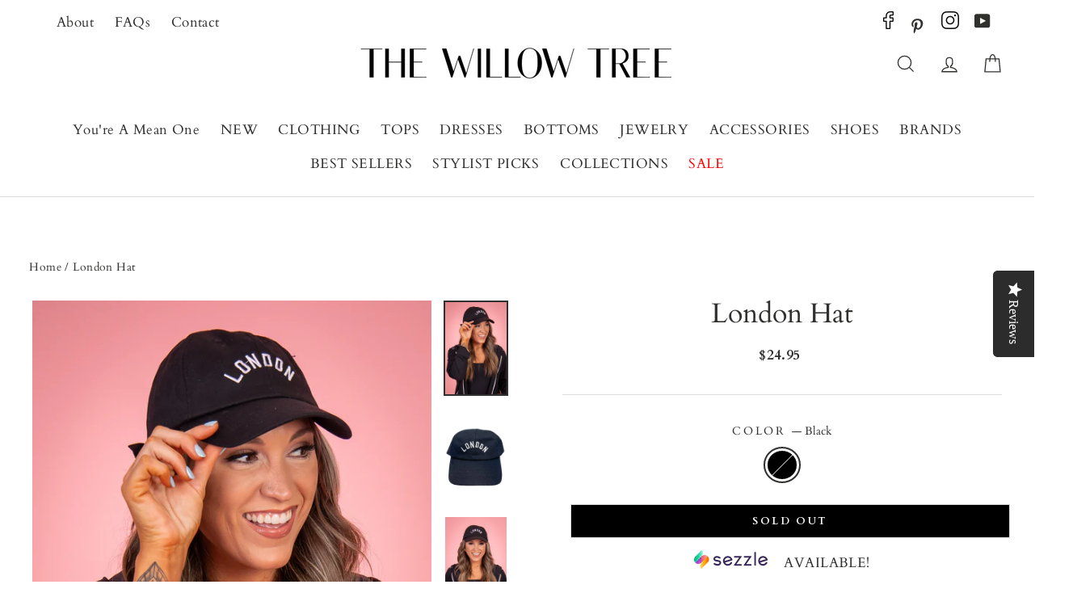

--- FILE ---
content_type: text/html; charset=utf-8
request_url: https://thewillowtree.com/products/london-hat
body_size: 76295
content:
<!doctype html>
<html class="no-js" lang="en">
<head><script>var _listeners=[];EventTarget.prototype.addEventListenerBase=EventTarget.prototype.addEventListener,EventTarget.prototype.addEventListener=function(e,t,p){_listeners.push({target:this,type:e,listener:t}),this.addEventListenerBase(e,t,p)},EventTarget.prototype.removeEventListeners=function(e){for(var t=0;t!=_listeners.length;t++){var r=_listeners[t],n=r.target,s=r.type,i=r.listener;n==this&&s==e&&this.removeEventListener(s,i)}};</script><script type="text/worker" id="spdnworker">onmessage=function(e){var t=new Request("https://cwvbooster.kirklandapps.com/optimize/591",{redirect:"follow"});fetch(t).then(e=>e.text()).then(e=>{postMessage(e)})};</script>
<script type="text/javascript">var spdnx=new Worker("data:text/javascript;base64,"+btoa(document.getElementById("spdnworker").textContent));spdnx.onmessage=function(t){var e=document.createElement("script");e.type="text/javascript",e.textContent=t.data,document.head.appendChild(e)},spdnx.postMessage("init");</script>
<script type="text/javascript" data-spdn="1">
const observer=new MutationObserver(mutations=>{mutations.forEach(({addedNodes})=>{addedNodes.forEach(node=>{
if(node.tagName==='SCRIPT'&&node.innerHTML.includes('asyncLoad')){node.type='text/spdnscript'}
if(node.nodeType===1&&node.tagName==='SCRIPT'&&node.innerHTML.includes('hotjar')){node.type='text/spdnscript'}
if(node.nodeType===1&&node.tagName==='SCRIPT'&&node.innerHTML.includes('xklaviyo')){node.type='text/spdnscript'}
if(node.nodeType===1&&node.tagName==='SCRIPT'&&node.innerHTML.includes('recaptcha')){node.type='text/spdnscript'}
if(node.nodeType===1&&node.tagName==='SCRIPT'&&node.src.includes('klaviyo')){node.type='text/spdnscript'}
if(node.nodeType===1&&node.tagName==='SCRIPT'&&node.src.includes('shop.app')){node.type='text/spdnscript'}
if(node.nodeType===1&&node.tagName==='SCRIPT'&&node.src.includes('chat')){node.type='text/spdnscript'}
if(node.nodeType===1&&node.tagName==='SCRIPT'&&node.src.includes('judge.me')){node.type='text/spdnscript'}
if(node.nodeType===1&&node.tagName==='SCRIPT'&&node.innerHTML.includes('gorgias')){node.type='text/spdnscript'}
if(node.nodeType===1&&node.tagName==='SCRIPT'&&node.innerHTML.includes('facebook.net')){node.type='text/spdnscript'}
if(node.nodeType===1&&node.tagName==='SCRIPT'&&node.src.includes('gorgias')){node.type='text/spdnscript'}
if(node.nodeType===1&&node.tagName==='SCRIPT'&&node.src.includes('stripe')){node.type='text/spdnscript'}
if(node.nodeType===1&&node.tagName==='SCRIPT'&&node.src.includes('mem')){node.type='text/spdnscript'}
if(node.nodeType===1&&node.tagName==='SCRIPT'&&node.src.includes('privy')){node.type='text/spdnscript'}
if(node.nodeType===1&&node.tagName==='SCRIPT'&&node.src.includes('incart')){node.type='text/spdnscript'}
if(node.nodeType===1&&node.tagName==='SCRIPT'&&node.src.includes('webui')){node.type='text/spdnscript'}
 if(node.nodeType===1&&node.tagName==='SCRIPT'&&node.innerHTML.includes('gtag')){node.type='text/spdnscript'}
if(node.nodeType===1&&node.tagName==='SCRIPT'&&node.innerHTML.includes('tagmanager')){node.type='text/spdnscript'}
if(node.nodeType===1&&node.tagName==='SCRIPT'&&node.innerHTML.includes('gtm')){node.type='text/spdnscript'}
if(node.nodeType===1&&node.tagName==='SCRIPT'&&node.src.includes('googlet')){node.type='text/spdnscript'}
if(node.tagName==='SCRIPT'&&node.className=='analytics'){node.type='text/spdnscript'} if(node.tagName==='IMG'){node.loading='lazy'}
if(node.tagName==='IFRAME'){node.loading='lazy'}
if(node.id==='svgicon'){node.loading='eager'}
 })})})
var ua = navigator.userAgent.toLowerCase();if ((ua.indexOf('chrome') > -1 || ua.indexOf('firefox') > -1) && window.location.href.indexOf("no-optimization") === -1 && window.location.href.indexOf("cart") === -1 ) {observer.observe(document.documentElement,{childList:true,subtree:true})}</script> 
<!-- Google Tag Manager -->
<script>(function(w,d,s,l,i){w[l]=w[l]||[];w[l].push({'gtm.start':
new Date().getTime(),event:'gtm.js'});var f=d.getElementsByTagName(s)[0],
j=d.createElement(s),dl=l!='dataLayer'?'&l='+l:'';j.async=true;j.src=
'https://www.googletagmanager.com/gtm.js?id='+i+dl;f.parentNode.insertBefore(j,f);
})(window,document,'script','dataLayer','GTM-NPZ7XBR');</script>
<!-- End Google Tag Manager -->
  <meta name="viewport" content="width=device-width,initial-scale=1">

  
  <!-- Pinterest Tag -->
<script>
!function(e){if(!window.pintrk){window.pintrk = function () {
window.pintrk.queue.push(Array.prototype.slice.call(arguments))};var
  n=window.pintrk;n.queue=[],n.version="3.0";var
  t=document.createElement("script");t.async=!0,t.src=e;var
  r=document.getElementsByTagName("script")[0];
  r.parentNode.insertBefore(t,r)}}("https://s.pinimg.com/ct/core.js");
pintrk('load', '2613973289569', {em: '<user_email_address>'});
pintrk('page');
</script>
<noscript>
<img height="1" width="1" style="display:none;" alt=""
  src="https://ct.pinterest.com/v3/?event=init&tid=2613973289569&pd[em]=<hashed_email_address>&noscript=1" />
</noscript>
<!-- end Pinterest Tag -->
  <meta name="p:domain_verify" content="a2b242738db24a5492e010248efd0888"/>
  
  
  <title>London Hat
</title><div id="aria-screenreader" style="position:absolute; font-size:1200px; max-width:99vw; max-height:99vh; pointer-events:none; z-index: 99999; color:transparent; overflow:hidden;">skip to content</div><meta name="description" content="This Black colored ball cap with &quot;London&quot; written in white is perfect for any city dweller or traveler. Made of high-quality materials, it not only provides style but also lasting comfort and protection from the sun. Add a touch of chic to any outfit with this Paris hat. Adjustable">
  
  <meta charset="utf-8">
  <meta http-equiv="X-UA-Compatible" content="IE=edge,chrome=1">
  <meta name="theme-color" content="#dec9bb">
  <link rel="canonical" href="https://thewillowtree.com/products/london-hat">
  <meta name="format-detection" content="telephone=no">
  <meta name="google-site-verification" content="O9SebL0hrnvDBvlhIREKm5ivVBz9BfAqeQkufwHB89s" />
  <meta name="msvalidate.01" content="F1C6B2CA48137E40ABA97DE1FD650CED" />
  <meta name="facebook-domain-verification" content="ztedufpdrao6ekumokwzqtrxt2spe0" />
  
  
  

  <!-- AGI: START: Article Schema 1/10/2025 -->
  
  <!--AGI: END: Article Schema 1/10/2025 -->
  
  <!--  Page Speed  -->
  <link rel="preconnect" href="https://instashop.s3.amazonaws.com/js-gz/embed/embed-1.6.6.js?gallery&shop=the-willow-tree-boutique-2.myshopify.com">
  <link rel="dns-prefetch" href="https://instashop.s3.amazonaws.com/js-gz/embed/embed-1.6.6.js?gallery&shop=the-willow-tree-boutique-2.myshopify.com">
  
  <link rel="preconnect" href="https://static.klaviyo.com/onsite/js/klaviyo.js?company_id=Vpf6Nu&shop=the-willow-tree-boutique-2.myshopify.com">
  <link rel="dns-prefetch" href="https://static.klaviyo.com/onsite/js/klaviyo.js?company_id=Vpf6Nu&shop=the-willow-tree-boutique-2.myshopify.com">
  
  <link rel="preconnect" href="https://static.hotjar.com/c/hotjar-1414151.js?sv=6">
  <link rel="dns-prefetch" href="https://static.hotjar.com/c/hotjar-1414151.js?sv=6">
  
  <link rel="preconnect" href="https://www.dwin1.com/19038.js">
  <link rel="dns-prefetch" href="https://www.dwin1.com/19038.js">
  
  <link rel="preconnect" href="https://connect.facebook.net/en_US/fbevents.js">
  <link rel="dns-prefetch" href="https://connect.facebook.net/en_US/fbevents.js">
  
  <link rel="preconnect" href="https://swymv3pro-01.azureedge.net/code/v3/apps.bundle.js?v=3.0.0.19">
  <link rel="dns-prefetch" href="https://swymv3pro-01.azureedge.net/code/v3/apps.bundle.js?v=3.0.0.19">
  
  <link rel="preconnect" href="https://s.pinimg.com/ct/core.js">
  <link rel="dns-prefetch" href="https://s.pinimg.com/ct/core.js">
  
  <link rel="preconnect" href="https://www.google-analytics.com/analytics.js">
  <link rel="dns-prefetch" href="https://www.google-analytics.com/analytics.js">
  
  <link rel="preconnect" href="https://foursixty.com/media/scripts/fs.embed.v2.5.js">
  <link rel="dns-prefetch" href="https://foursixty.com/media/scripts/fs.embed.v2.5.js">
  
  <link rel="preconnect" href="https://app.backinstock.org/widget/31263_1612794557.js?v=5&shop=the-willow-tree-boutique-2.myshopify.com">
  <link rel="dns-prefetch" href="https://app.backinstock.org/widget/31263_1612794557.js?v=5&shop=the-willow-tree-boutique-2.myshopify.com">
  
  <link rel="preconnect" href="https://www.powr.io/">
  <link rel="dns-prefetch" href="https://www.powr.io/">
  
  <link rel="preconnect" href="https://www.shopify.com/">
  <link rel="dns-prefetch" href="https://www.shopify.com/">
  
  <link rel="preconnect" href="https://www.yotpo.com/">
  <link rel="dns-prefetch" href="https://www.yotpo.com/">
  
  <link rel="preconnect" href="https://www.tiktok.com/en/">
  <link rel="dns-prefetch" href="https://www.tiktok.com/en/">
  
  <link rel="preconnect" href="https://www.hotjar.com/">
  <link rel="dns-prefetch" href="https://www.hotjar.com/">
  
  <link rel="preconnect" href="https://www.facebook.com/">
  <link rel="dns-prefetch" href="https://www.facebook.com/">
  
  <link rel="preconnect" href="https://www.google.com/analytics/analytics/">
  <link rel="dns-prefetch" href="https://www.google.com/analytics/analytics/">
  
  <link rel="preconnect" href="https://marketingplatform.google.com/about/tag-manager/">
  <link rel="dns-prefetch" href="https://marketingplatform.google.com/about/tag-manager/">
  
  <link rel="preconnect" href="https://pinterest.com/">
  <link rel="dns-prefetch" href="https://pinterest.com/">
  
  <link rel="preconnect" href="https://www.doubleclickbygoogle.com/">
  <link rel="dns-prefetch" href="https://www.doubleclickbygoogle.com/">
  
  <link rel="preconnect" href="https://aws.amazon.com/s3/">
  <link rel="dns-prefetch" href="https://aws.amazon.com/s3/">
  
  <link rel="preconnect" href="https://developers.google.com/apis-explorer/#p/">
  <link rel="dns-prefetch" href="https://developers.google.com/apis-explorer/#p/">
  
  <link rel="preconnect" href="https://attentivemobile.com/">
  <link rel="dns-prefetch" href="https://attentivemobile.com/">
  
  <link rel="preconnect" href="https://fonts.google.com/">
  <link rel="dns-prefetch" href="https://fonts.google.com/">
<!--  Page Speed  -->

  
  
  
     <link rel="shortcut icon" href="//thewillowtree.com/cdn/shop/files/2_23e012ad-8b24-4d23-9147-b97604a5320c.png?v=1760456956&width=48" />


  <meta property="og:site_name" content="The Willow Tree">
  <meta property="og:url" content="https://thewillowtree.com/products/london-hat">
  <meta property="og:title" content="London Hat">
  <meta property="og:type" content="product">
  <meta property="og:description" content="This Black colored ball cap with &quot;London&quot; written in white is perfect for any city dweller or traveler. Made of high-quality materials, it not only provides style but also lasting comfort and protection from the sun. Add a touch of chic to any outfit with this Paris hat. Adjustable"><meta property="og:price:amount" content="24.95">
    <meta property="og:price:currency" content="USD"><meta property="og:image" content="http://thewillowtree.com/cdn/shop/files/1G7A7848_3cb5aaa8-b6f8-4359-8bde-288f4a6d4726_1200x630.jpg?v=1708377226"><meta property="og:image" content="http://thewillowtree.com/cdn/shop/files/8E891B9D-716B-492C-8E74-4E3B4CFCD6C0_1200x630.jpg?v=1708377217"><meta property="og:image" content="http://thewillowtree.com/cdn/shop/files/1G7A7844-2_1200x630.jpg?v=1708377217">
  <meta property="og:image:secure_url" content="https://thewillowtree.com/cdn/shop/files/1G7A7848_3cb5aaa8-b6f8-4359-8bde-288f4a6d4726_1200x630.jpg?v=1708377226"><meta property="og:image:secure_url" content="https://thewillowtree.com/cdn/shop/files/8E891B9D-716B-492C-8E74-4E3B4CFCD6C0_1200x630.jpg?v=1708377217"><meta property="og:image:secure_url" content="https://thewillowtree.com/cdn/shop/files/1G7A7844-2_1200x630.jpg?v=1708377217">
  <meta name="twitter:site" content="@">
  <meta name="twitter:card" content="summary_large_image">
  <meta name="twitter:title" content="London Hat">
  <meta name="twitter:description" content="This Black colored ball cap with &quot;London&quot; written in white is perfect for any city dweller or traveler. Made of high-quality materials, it not only provides style but also lasting comfort and protection from the sun. Add a touch of chic to any outfit with this Paris hat. Adjustable">


<!-- "snippets/booster-seo.liquid" was not rendered, the associated app was uninstalled -->
  <style data-shopify>
  @font-face {
  font-family: Cardo;
  font-weight: 400;
  font-style: normal;
  font-display: swap;
  src: url("//thewillowtree.com/cdn/fonts/cardo/cardo_n4.8d7bdd0369840597cbb62dc8a447619701d8d34a.woff2") format("woff2"),
       url("//thewillowtree.com/cdn/fonts/cardo/cardo_n4.23b63d1eff80cb5da813c4cccb6427058253ce24.woff") format("woff");
}

  @font-face {
  font-family: Cardo;
  font-weight: 400;
  font-style: normal;
  font-display: swap;
  src: url("//thewillowtree.com/cdn/fonts/cardo/cardo_n4.8d7bdd0369840597cbb62dc8a447619701d8d34a.woff2") format("woff2"),
       url("//thewillowtree.com/cdn/fonts/cardo/cardo_n4.23b63d1eff80cb5da813c4cccb6427058253ce24.woff") format("woff");
}


  @font-face {
  font-family: Cardo;
  font-weight: 700;
  font-style: normal;
  font-display: swap;
  src: url("//thewillowtree.com/cdn/fonts/cardo/cardo_n7.d1764502b55968f897125797ed59f6abd5dc8593.woff2") format("woff2"),
       url("//thewillowtree.com/cdn/fonts/cardo/cardo_n7.b5d64d4147ade913d679fed9918dc44cbe8121d2.woff") format("woff");
}

  @font-face {
  font-family: Cardo;
  font-weight: 400;
  font-style: italic;
  font-display: swap;
  src: url("//thewillowtree.com/cdn/fonts/cardo/cardo_i4.0e32d2e32a36e77888e9a063b238f6034ace33a8.woff2") format("woff2"),
       url("//thewillowtree.com/cdn/fonts/cardo/cardo_i4.40eb4278c959c5ae2eecf636849faa186b42d298.woff") format("woff");
}

  
</style>

  <link href="//thewillowtree.com/cdn/shop/t/65/assets/theme.scss.css?v=166845307513855869951758047236" rel="stylesheet" type="text/css" media="all" />
  <noscript><link href="//thewillowtree.com/cdn/shop/t/65/assets/theme.scss.css?v=166845307513855869951758047236" rel="stylesheet" type="text/css" media="all" /></noscript>

  <style data-shopify>
    .collection-item__title {
      font-size: 20.8px;
    }

    @media screen and (min-width: 769px) {
      .collection-item__title {
        font-size: 26px;
      }
    }
  </style>

  <script>
    document.documentElement.className = document.documentElement.className.replace('no-js', 'js');

    window.theme = window.theme || {};
    theme.strings = {
      addToCart: "Add to cart",
      soldOut: "Sold Out",
      unavailable: "Unavailable",
      stockLabel: "[count] in stock",
      savePrice: "Save [saved_amount]",
      cartSavings: "You're saving [savings]",
      cartFreeShipping: "You are eligible for free shipping!",
      cartFreeShippingRemaining: "Spend [remaining_amount] more and get free shipping!",
      cartEmpty: "Your cart is currently empty.",
      cartTermsConfirmation: "You must agree with the terms and conditions of sales to check out"
    };
    theme.settings = {
      dynamicVariantsEnable: false,
      dynamicVariantType: "button",
      cartType: "drawer",
      moneyFormat: "${{amount}}",
  freeShippingThreshold: "100",
      saveType: "dollar",
      recentlyViewedEnabled: false,
      quickView: true,
      themeVersion: "1.5.8"
    };
  </script>

  <script>window.performance && window.performance.mark && window.performance.mark('shopify.content_for_header.start');</script><meta name="google-site-verification" content="a36SyimPfuhl_WH8lgr4wUP6nKjoxjf7yQE52s1Avdo">
<meta name="google-site-verification" content="IYa1vJ0d70aZNFCBUGvUCQ5-8GyvLKiYannComuzsjI">
<meta name="google-site-verification" content="6gaeMPhDm5NbxH4ElomXyRb3aCX2vYhwjKyc0R-6mTc">
<meta name="google-site-verification" content="a36SyimPfuhl_WH8lgr4wUP6nKjoxjf7yQE52s1Avdo">
<meta name="facebook-domain-verification" content="ztedufpdrao6ekumokwzqtrxt2spe0">
<meta id="shopify-digital-wallet" name="shopify-digital-wallet" content="/18088389/digital_wallets/dialog">
<meta name="shopify-checkout-api-token" content="6832d6a20ed65eccec25ba5af2d02fb6">
<meta id="in-context-paypal-metadata" data-shop-id="18088389" data-venmo-supported="false" data-environment="production" data-locale="en_US" data-paypal-v4="true" data-currency="USD">
<link rel="alternate" type="application/json+oembed" href="https://thewillowtree.com/products/london-hat.oembed">
<script async="async" src="/checkouts/internal/preloads.js?locale=en-US"></script>
<link rel="preconnect" href="https://shop.app" crossorigin="anonymous">
<script async="async" src="https://shop.app/checkouts/internal/preloads.js?locale=en-US&shop_id=18088389" crossorigin="anonymous"></script>
<script id="apple-pay-shop-capabilities" type="application/json">{"shopId":18088389,"countryCode":"US","currencyCode":"USD","merchantCapabilities":["supports3DS"],"merchantId":"gid:\/\/shopify\/Shop\/18088389","merchantName":"The Willow Tree","requiredBillingContactFields":["postalAddress","email","phone"],"requiredShippingContactFields":["postalAddress","email","phone"],"shippingType":"shipping","supportedNetworks":["visa","masterCard","amex","discover","elo","jcb"],"total":{"type":"pending","label":"The Willow Tree","amount":"1.00"},"shopifyPaymentsEnabled":true,"supportsSubscriptions":true}</script>
<script id="shopify-features" type="application/json">{"accessToken":"6832d6a20ed65eccec25ba5af2d02fb6","betas":["rich-media-storefront-analytics"],"domain":"thewillowtree.com","predictiveSearch":true,"shopId":18088389,"locale":"en"}</script>
<script>var Shopify = Shopify || {};
Shopify.shop = "the-willow-tree-boutique-2.myshopify.com";
Shopify.locale = "en";
Shopify.currency = {"active":"USD","rate":"1.0"};
Shopify.country = "US";
Shopify.theme = {"name":"Impulse 7\/27\/2021 | tolstoy","id":129543733347,"schema_name":"Impulse","schema_version":"1.5.8","theme_store_id":null,"role":"main"};
Shopify.theme.handle = "null";
Shopify.theme.style = {"id":null,"handle":null};
Shopify.cdnHost = "thewillowtree.com/cdn";
Shopify.routes = Shopify.routes || {};
Shopify.routes.root = "/";</script>
<script type="module">!function(o){(o.Shopify=o.Shopify||{}).modules=!0}(window);</script>
<script>!function(o){function n(){var o=[];function n(){o.push(Array.prototype.slice.apply(arguments))}return n.q=o,n}var t=o.Shopify=o.Shopify||{};t.loadFeatures=n(),t.autoloadFeatures=n()}(window);</script>
<script>
  window.ShopifyPay = window.ShopifyPay || {};
  window.ShopifyPay.apiHost = "shop.app\/pay";
  window.ShopifyPay.redirectState = null;
</script>
<script id="shop-js-analytics" type="application/json">{"pageType":"product"}</script>
<script defer="defer" async type="module" src="//thewillowtree.com/cdn/shopifycloud/shop-js/modules/v2/client.init-shop-cart-sync_Bc8-qrdt.en.esm.js"></script>
<script defer="defer" async type="module" src="//thewillowtree.com/cdn/shopifycloud/shop-js/modules/v2/chunk.common_CmNk3qlo.esm.js"></script>
<script type="module">
  await import("//thewillowtree.com/cdn/shopifycloud/shop-js/modules/v2/client.init-shop-cart-sync_Bc8-qrdt.en.esm.js");
await import("//thewillowtree.com/cdn/shopifycloud/shop-js/modules/v2/chunk.common_CmNk3qlo.esm.js");

  window.Shopify.SignInWithShop?.initShopCartSync?.({"fedCMEnabled":true,"windoidEnabled":true});

</script>
<script>
  window.Shopify = window.Shopify || {};
  if (!window.Shopify.featureAssets) window.Shopify.featureAssets = {};
  window.Shopify.featureAssets['shop-js'] = {"shop-cart-sync":["modules/v2/client.shop-cart-sync_DOpY4EW0.en.esm.js","modules/v2/chunk.common_CmNk3qlo.esm.js"],"shop-button":["modules/v2/client.shop-button_CI-s0xGZ.en.esm.js","modules/v2/chunk.common_CmNk3qlo.esm.js"],"init-fed-cm":["modules/v2/client.init-fed-cm_D2vsy40D.en.esm.js","modules/v2/chunk.common_CmNk3qlo.esm.js"],"init-windoid":["modules/v2/client.init-windoid_CXNAd0Cm.en.esm.js","modules/v2/chunk.common_CmNk3qlo.esm.js"],"shop-toast-manager":["modules/v2/client.shop-toast-manager_Cx0C6may.en.esm.js","modules/v2/chunk.common_CmNk3qlo.esm.js"],"shop-cash-offers":["modules/v2/client.shop-cash-offers_CL9Nay2h.en.esm.js","modules/v2/chunk.common_CmNk3qlo.esm.js","modules/v2/chunk.modal_CvhjeixQ.esm.js"],"avatar":["modules/v2/client.avatar_BTnouDA3.en.esm.js"],"init-shop-email-lookup-coordinator":["modules/v2/client.init-shop-email-lookup-coordinator_B9mmbKi4.en.esm.js","modules/v2/chunk.common_CmNk3qlo.esm.js"],"init-shop-cart-sync":["modules/v2/client.init-shop-cart-sync_Bc8-qrdt.en.esm.js","modules/v2/chunk.common_CmNk3qlo.esm.js"],"pay-button":["modules/v2/client.pay-button_Bhm3077V.en.esm.js","modules/v2/chunk.common_CmNk3qlo.esm.js"],"init-customer-accounts-sign-up":["modules/v2/client.init-customer-accounts-sign-up_C7zhr03q.en.esm.js","modules/v2/client.shop-login-button_BbMx65lK.en.esm.js","modules/v2/chunk.common_CmNk3qlo.esm.js","modules/v2/chunk.modal_CvhjeixQ.esm.js"],"init-shop-for-new-customer-accounts":["modules/v2/client.init-shop-for-new-customer-accounts_rLbLSDTe.en.esm.js","modules/v2/client.shop-login-button_BbMx65lK.en.esm.js","modules/v2/chunk.common_CmNk3qlo.esm.js","modules/v2/chunk.modal_CvhjeixQ.esm.js"],"checkout-modal":["modules/v2/client.checkout-modal_Fp9GouFF.en.esm.js","modules/v2/chunk.common_CmNk3qlo.esm.js","modules/v2/chunk.modal_CvhjeixQ.esm.js"],"init-customer-accounts":["modules/v2/client.init-customer-accounts_DkVf8Jdu.en.esm.js","modules/v2/client.shop-login-button_BbMx65lK.en.esm.js","modules/v2/chunk.common_CmNk3qlo.esm.js","modules/v2/chunk.modal_CvhjeixQ.esm.js"],"shop-login-button":["modules/v2/client.shop-login-button_BbMx65lK.en.esm.js","modules/v2/chunk.common_CmNk3qlo.esm.js","modules/v2/chunk.modal_CvhjeixQ.esm.js"],"shop-login":["modules/v2/client.shop-login_B9KWmZaW.en.esm.js","modules/v2/chunk.common_CmNk3qlo.esm.js","modules/v2/chunk.modal_CvhjeixQ.esm.js"],"shop-follow-button":["modules/v2/client.shop-follow-button_B-omSWeu.en.esm.js","modules/v2/chunk.common_CmNk3qlo.esm.js","modules/v2/chunk.modal_CvhjeixQ.esm.js"],"lead-capture":["modules/v2/client.lead-capture_DZQFWrYz.en.esm.js","modules/v2/chunk.common_CmNk3qlo.esm.js","modules/v2/chunk.modal_CvhjeixQ.esm.js"],"payment-terms":["modules/v2/client.payment-terms_Bl_bs7GP.en.esm.js","modules/v2/chunk.common_CmNk3qlo.esm.js","modules/v2/chunk.modal_CvhjeixQ.esm.js"]};
</script>
<script>(function() {
  var isLoaded = false;
  function asyncLoad() {
    if (isLoaded) return;
    isLoaded = true;
    var urls = ["https:\/\/formbuilder.hulkapps.com\/skeletopapp.js?shop=the-willow-tree-boutique-2.myshopify.com","\/\/staticw2.yotpo.com\/og86uq9zX02FeorIXd7XJKN9KN6tqNZ6Lf2NDuqp\/widget.js?shop=the-willow-tree-boutique-2.myshopify.com","https:\/\/static.affiliatly.com\/shopify\/v3\/shopify.js?affiliatly_code=AF-1046190\u0026s=2\u0026shop=the-willow-tree-boutique-2.myshopify.com","https:\/\/cdn-widgetsrepository.yotpo.com\/v1\/loader\/og86uq9zX02FeorIXd7XJKN9KN6tqNZ6Lf2NDuqp?shop=the-willow-tree-boutique-2.myshopify.com","https:\/\/tools.luckyorange.com\/core\/lo.js?site-id=efba049f\u0026shop=the-willow-tree-boutique-2.myshopify.com","https:\/\/shopify-extension.getredo.com\/main.js?widget_id=bppwpt5ekfjlh22\u0026shop=the-willow-tree-boutique-2.myshopify.com","\/\/searchserverapi1.com\/widgets\/shopify\/init.js?a=4T7F5L1d5S\u0026shop=the-willow-tree-boutique-2.myshopify.com"];
    for (var i = 0; i < urls.length; i++) {
      var s = document.createElement('script');
      s.type = 'text/javascript';
      s.async = true;
      s.src = urls[i];
      var x = document.getElementsByTagName('script')[0];
      x.parentNode.insertBefore(s, x);
    }
  };
  if(window.attachEvent) {
    window.attachEvent('onload', asyncLoad);
  } else {
    window.addEventListener('load', asyncLoad, false);
  }
})();</script>
<script id="__st">var __st={"a":18088389,"offset":-21600,"reqid":"f5b39e71-fa4f-4b4e-912e-d7057dd2711a-1762139217","pageurl":"thewillowtree.com\/products\/london-hat","u":"0ec43af2afe1","p":"product","rtyp":"product","rid":7178183049315};</script>
<script>window.ShopifyPaypalV4VisibilityTracking = true;</script>
<script id="captcha-bootstrap">!function(){'use strict';const t='contact',e='account',n='new_comment',o=[[t,t],['blogs',n],['comments',n],[t,'customer']],c=[[e,'customer_login'],[e,'guest_login'],[e,'recover_customer_password'],[e,'create_customer']],r=t=>t.map((([t,e])=>`form[action*='/${t}']:not([data-nocaptcha='true']) input[name='form_type'][value='${e}']`)).join(','),a=t=>()=>t?[...document.querySelectorAll(t)].map((t=>t.form)):[];function s(){const t=[...o],e=r(t);return a(e)}const i='password',u='form_key',d=['recaptcha-v3-token','g-recaptcha-response','h-captcha-response',i],f=()=>{try{return window.sessionStorage}catch{return}},m='__shopify_v',_=t=>t.elements[u];function p(t,e,n=!1){try{const o=window.sessionStorage,c=JSON.parse(o.getItem(e)),{data:r}=function(t){const{data:e,action:n}=t;return t[m]||n?{data:e,action:n}:{data:t,action:n}}(c);for(const[e,n]of Object.entries(r))t.elements[e]&&(t.elements[e].value=n);n&&o.removeItem(e)}catch(o){console.error('form repopulation failed',{error:o})}}const l='form_type',E='cptcha';function T(t){t.dataset[E]=!0}const w=window,h=w.document,L='Shopify',v='ce_forms',y='captcha';let A=!1;((t,e)=>{const n=(g='f06e6c50-85a8-45c8-87d0-21a2b65856fe',I='https://cdn.shopify.com/shopifycloud/storefront-forms-hcaptcha/ce_storefront_forms_captcha_hcaptcha.v1.5.2.iife.js',D={infoText:'Protected by hCaptcha',privacyText:'Privacy',termsText:'Terms'},(t,e,n)=>{const o=w[L][v],c=o.bindForm;if(c)return c(t,g,e,D).then(n);var r;o.q.push([[t,g,e,D],n]),r=I,A||(h.body.append(Object.assign(h.createElement('script'),{id:'captcha-provider',async:!0,src:r})),A=!0)});var g,I,D;w[L]=w[L]||{},w[L][v]=w[L][v]||{},w[L][v].q=[],w[L][y]=w[L][y]||{},w[L][y].protect=function(t,e){n(t,void 0,e),T(t)},Object.freeze(w[L][y]),function(t,e,n,w,h,L){const[v,y,A,g]=function(t,e,n){const i=e?o:[],u=t?c:[],d=[...i,...u],f=r(d),m=r(i),_=r(d.filter((([t,e])=>n.includes(e))));return[a(f),a(m),a(_),s()]}(w,h,L),I=t=>{const e=t.target;return e instanceof HTMLFormElement?e:e&&e.form},D=t=>v().includes(t);t.addEventListener('submit',(t=>{const e=I(t);if(!e)return;const n=D(e)&&!e.dataset.hcaptchaBound&&!e.dataset.recaptchaBound,o=_(e),c=g().includes(e)&&(!o||!o.value);(n||c)&&t.preventDefault(),c&&!n&&(function(t){try{if(!f())return;!function(t){const e=f();if(!e)return;const n=_(t);if(!n)return;const o=n.value;o&&e.removeItem(o)}(t);const e=Array.from(Array(32),(()=>Math.random().toString(36)[2])).join('');!function(t,e){_(t)||t.append(Object.assign(document.createElement('input'),{type:'hidden',name:u})),t.elements[u].value=e}(t,e),function(t,e){const n=f();if(!n)return;const o=[...t.querySelectorAll(`input[type='${i}']`)].map((({name:t})=>t)),c=[...d,...o],r={};for(const[a,s]of new FormData(t).entries())c.includes(a)||(r[a]=s);n.setItem(e,JSON.stringify({[m]:1,action:t.action,data:r}))}(t,e)}catch(e){console.error('failed to persist form',e)}}(e),e.submit())}));const S=(t,e)=>{t&&!t.dataset[E]&&(n(t,e.some((e=>e===t))),T(t))};for(const o of['focusin','change'])t.addEventListener(o,(t=>{const e=I(t);D(e)&&S(e,y())}));const B=e.get('form_key'),M=e.get(l),P=B&&M;t.addEventListener('DOMContentLoaded',(()=>{const t=y();if(P)for(const e of t)e.elements[l].value===M&&p(e,B);[...new Set([...A(),...v().filter((t=>'true'===t.dataset.shopifyCaptcha))])].forEach((e=>S(e,t)))}))}(h,new URLSearchParams(w.location.search),n,t,e,['guest_login'])})(!0,!0)}();</script>
<script integrity="sha256-52AcMU7V7pcBOXWImdc/TAGTFKeNjmkeM1Pvks/DTgc=" data-source-attribution="shopify.loadfeatures" defer="defer" src="//thewillowtree.com/cdn/shopifycloud/storefront/assets/storefront/load_feature-81c60534.js" crossorigin="anonymous"></script>
<script crossorigin="anonymous" defer="defer" src="//thewillowtree.com/cdn/shopifycloud/storefront/assets/shopify_pay/storefront-65b4c6d7.js?v=20250812"></script>
<script data-source-attribution="shopify.dynamic_checkout.dynamic.init">var Shopify=Shopify||{};Shopify.PaymentButton=Shopify.PaymentButton||{isStorefrontPortableWallets:!0,init:function(){window.Shopify.PaymentButton.init=function(){};var t=document.createElement("script");t.src="https://thewillowtree.com/cdn/shopifycloud/portable-wallets/latest/portable-wallets.en.js",t.type="module",document.head.appendChild(t)}};
</script>
<script data-source-attribution="shopify.dynamic_checkout.buyer_consent">
  function portableWalletsHideBuyerConsent(e){var t=document.getElementById("shopify-buyer-consent"),n=document.getElementById("shopify-subscription-policy-button");t&&n&&(t.classList.add("hidden"),t.setAttribute("aria-hidden","true"),n.removeEventListener("click",e))}function portableWalletsShowBuyerConsent(e){var t=document.getElementById("shopify-buyer-consent"),n=document.getElementById("shopify-subscription-policy-button");t&&n&&(t.classList.remove("hidden"),t.removeAttribute("aria-hidden"),n.addEventListener("click",e))}window.Shopify?.PaymentButton&&(window.Shopify.PaymentButton.hideBuyerConsent=portableWalletsHideBuyerConsent,window.Shopify.PaymentButton.showBuyerConsent=portableWalletsShowBuyerConsent);
</script>
<script>
  function portableWalletsCleanup(e){e&&e.src&&console.error("Failed to load portable wallets script "+e.src);var t=document.querySelectorAll("shopify-accelerated-checkout .shopify-payment-button__skeleton, shopify-accelerated-checkout-cart .wallet-cart-button__skeleton"),e=document.getElementById("shopify-buyer-consent");for(let e=0;e<t.length;e++)t[e].remove();e&&e.remove()}function portableWalletsNotLoadedAsModule(e){e instanceof ErrorEvent&&"string"==typeof e.message&&e.message.includes("import.meta")&&"string"==typeof e.filename&&e.filename.includes("portable-wallets")&&(window.removeEventListener("error",portableWalletsNotLoadedAsModule),window.Shopify.PaymentButton.failedToLoad=e,"loading"===document.readyState?document.addEventListener("DOMContentLoaded",window.Shopify.PaymentButton.init):window.Shopify.PaymentButton.init())}window.addEventListener("error",portableWalletsNotLoadedAsModule);
</script>

<script type="module" src="https://thewillowtree.com/cdn/shopifycloud/portable-wallets/latest/portable-wallets.en.js" onError="portableWalletsCleanup(this)" crossorigin="anonymous"></script>
<script nomodule>
  document.addEventListener("DOMContentLoaded", portableWalletsCleanup);
</script>

<link id="shopify-accelerated-checkout-styles" rel="stylesheet" media="screen" href="https://thewillowtree.com/cdn/shopifycloud/portable-wallets/latest/accelerated-checkout-backwards-compat.css" crossorigin="anonymous">
<style id="shopify-accelerated-checkout-cart">
        #shopify-buyer-consent {
  margin-top: 1em;
  display: inline-block;
  width: 100%;
}

#shopify-buyer-consent.hidden {
  display: none;
}

#shopify-subscription-policy-button {
  background: none;
  border: none;
  padding: 0;
  text-decoration: underline;
  font-size: inherit;
  cursor: pointer;
}

#shopify-subscription-policy-button::before {
  box-shadow: none;
}

      </style>

<script>window.performance && window.performance.mark && window.performance.mark('shopify.content_for_header.end');</script>
<script>window.BOLD = window.BOLD || {};
    window.BOLD.common = window.BOLD.common || {};
    window.BOLD.common.Shopify = window.BOLD.common.Shopify || {};
    window.BOLD.common.Shopify.shop = {
      domain: 'thewillowtree.com',
      permanent_domain: 'the-willow-tree-boutique-2.myshopify.com',
      url: 'https://thewillowtree.com',
      secure_url: 'https://thewillowtree.com',
      money_format: "${{amount}}",
      currency: "USD"
    };
    window.BOLD.common.Shopify.customer = {
      id: null,
      tags: null,
    };
    window.BOLD.common.Shopify.cart = {"note":null,"attributes":{},"original_total_price":0,"total_price":0,"total_discount":0,"total_weight":0.0,"item_count":0,"items":[],"requires_shipping":false,"currency":"USD","items_subtotal_price":0,"cart_level_discount_applications":[],"checkout_charge_amount":0};
    window.BOLD.common.template = 'product';window.BOLD.common.Shopify.formatMoney = function(money, format) {
        function n(t, e) {
            return "undefined" == typeof t ? e : t
        }
        function r(t, e, r, i) {
            if (e = n(e, 2),
                r = n(r, ","),
                i = n(i, "."),
            isNaN(t) || null == t)
                return 0;
            t = (t / 100).toFixed(e);
            var o = t.split(".")
                , a = o[0].replace(/(\d)(?=(\d\d\d)+(?!\d))/g, "$1" + r)
                , s = o[1] ? i + o[1] : "";
            return a + s
        }
        "string" == typeof money && (money = money.replace(".", ""));
        var i = ""
            , o = /\{\{\s*(\w+)\s*\}\}/
            , a = format || window.BOLD.common.Shopify.shop.money_format || window.Shopify.money_format || "$ {{ amount }}";
        switch (a.match(o)[1]) {
            case "amount":
                i = r(money, 2, ",", ".");
                break;
            case "amount_no_decimals":
                i = r(money, 0, ",", ".");
                break;
            case "amount_with_comma_separator":
                i = r(money, 2, ".", ",");
                break;
            case "amount_no_decimals_with_comma_separator":
                i = r(money, 0, ".", ",");
                break;
            case "amount_with_space_separator":
                i = r(money, 2, " ", ",");
                break;
            case "amount_no_decimals_with_space_separator":
                i = r(money, 0, " ", ",");
                break;
            case "amount_with_apostrophe_separator":
                i = r(money, 2, "'", ".");
                break;
        }
        return a.replace(o, i);
    };
    window.BOLD.common.Shopify.saveProduct = function (handle, product, productData) {
      if (typeof handle === 'string' && typeof window.BOLD.common.Shopify.products[handle] === 'undefined') {
        if (typeof product === 'number') {
          window.BOLD.common.Shopify.handles[product] = handle;
          product = { id: product, product: productData };
        }
        window.BOLD.common.Shopify.products[handle] = product;
      }
    };
    window.BOLD.common.Shopify.saveVariant = function (variant_id, variant) {
      if (typeof variant_id === 'number' && typeof window.BOLD.common.Shopify.variants[variant_id] === 'undefined') {
        window.BOLD.common.Shopify.variants[variant_id] = variant;
      }
    };window.BOLD.common.Shopify.products = window.BOLD.common.Shopify.products || {};
    window.BOLD.common.Shopify.variants = window.BOLD.common.Shopify.variants || {};
    window.BOLD.common.Shopify.handles = window.BOLD.common.Shopify.handles || {};window.BOLD.common.Shopify.handle = "london-hat"
window.BOLD.common.Shopify.saveProduct("london-hat", 7178183049315, {"id":7178183049315,"title":"London Hat","handle":"london-hat","description":"\u003cp data-mce-fragment=\"1\"\u003eThis Black colored ball cap with \"London\" written in white is perfect for any city dweller or traveler. Made of high-quality materials, it not only provides style but also lasting comfort and protection from the sun. Add a touch of chic to any outfit with this Paris hat.\u003c\/p\u003e\n\u003cul data-mce-fragment=\"1\"\u003e\n\u003cli data-mce-fragment=\"1\"\u003eAdjustable\u003c\/li\u003e\n\u003c\/ul\u003e","published_at":"2024-02-13T07:55:44-06:00","created_at":"2024-02-12T13:47:02-06:00","vendor":"FASHION GO\/ZENANA","type":"","tags":["Accessories","Hat","Hats","New Accessories"],"price":2495,"price_min":2495,"price_max":2495,"available":false,"price_varies":false,"compare_at_price":null,"compare_at_price_min":0,"compare_at_price_max":0,"compare_at_price_varies":false,"variants":[{"id":41280269779043,"title":"Black","option1":"Black","option2":null,"option3":null,"sku":"U-720 LONDON","requires_shipping":true,"taxable":true,"featured_image":null,"available":false,"name":"London Hat - Black","public_title":"Black","options":["Black"],"price":2495,"weight":57,"compare_at_price":null,"inventory_quantity":0,"inventory_management":"shopify","inventory_policy":"deny","barcode":"215402","requires_selling_plan":false,"selling_plan_allocations":[],"quantity_rule":{"min":1,"max":null,"increment":1}}],"images":["\/\/thewillowtree.com\/cdn\/shop\/files\/1G7A7848_3cb5aaa8-b6f8-4359-8bde-288f4a6d4726.jpg?v=1708377226","\/\/thewillowtree.com\/cdn\/shop\/files\/8E891B9D-716B-492C-8E74-4E3B4CFCD6C0.jpg?v=1708377217","\/\/thewillowtree.com\/cdn\/shop\/files\/1G7A7844-2.jpg?v=1708377217"],"featured_image":"\/\/thewillowtree.com\/cdn\/shop\/files\/1G7A7848_3cb5aaa8-b6f8-4359-8bde-288f4a6d4726.jpg?v=1708377226","options":["Color"],"media":[{"alt":null,"id":23317540765795,"position":1,"preview_image":{"aspect_ratio":0.667,"height":2048,"width":1365,"src":"\/\/thewillowtree.com\/cdn\/shop\/files\/1G7A7848_3cb5aaa8-b6f8-4359-8bde-288f4a6d4726.jpg?v=1708377226"},"aspect_ratio":0.667,"height":2048,"media_type":"image","src":"\/\/thewillowtree.com\/cdn\/shop\/files\/1G7A7848_3cb5aaa8-b6f8-4359-8bde-288f4a6d4726.jpg?v=1708377226","width":1365},{"alt":null,"id":23292177350755,"position":2,"preview_image":{"aspect_ratio":0.666,"height":2400,"width":1599,"src":"\/\/thewillowtree.com\/cdn\/shop\/files\/8E891B9D-716B-492C-8E74-4E3B4CFCD6C0.jpg?v=1708377217"},"aspect_ratio":0.666,"height":2400,"media_type":"image","src":"\/\/thewillowtree.com\/cdn\/shop\/files\/8E891B9D-716B-492C-8E74-4E3B4CFCD6C0.jpg?v=1708377217","width":1599},{"alt":null,"id":23317540733027,"position":3,"preview_image":{"aspect_ratio":0.667,"height":2048,"width":1365,"src":"\/\/thewillowtree.com\/cdn\/shop\/files\/1G7A7844-2.jpg?v=1708377217"},"aspect_ratio":0.667,"height":2048,"media_type":"image","src":"\/\/thewillowtree.com\/cdn\/shop\/files\/1G7A7844-2.jpg?v=1708377217","width":1365}],"requires_selling_plan":false,"selling_plan_groups":[],"content":"\u003cp data-mce-fragment=\"1\"\u003eThis Black colored ball cap with \"London\" written in white is perfect for any city dweller or traveler. Made of high-quality materials, it not only provides style but also lasting comfort and protection from the sun. Add a touch of chic to any outfit with this Paris hat.\u003c\/p\u003e\n\u003cul data-mce-fragment=\"1\"\u003e\n\u003cli data-mce-fragment=\"1\"\u003eAdjustable\u003c\/li\u003e\n\u003c\/ul\u003e"});window.BOLD.common.Shopify.saveVariant(41280269779043, { variant: {"id":41280269779043,"title":"Black","option1":"Black","option2":null,"option3":null,"sku":"U-720 LONDON","requires_shipping":true,"taxable":true,"featured_image":null,"available":false,"name":"London Hat - Black","public_title":"Black","options":["Black"],"price":2495,"weight":57,"compare_at_price":null,"inventory_quantity":0,"inventory_management":"shopify","inventory_policy":"deny","barcode":"215402","requires_selling_plan":false,"selling_plan_allocations":[],"quantity_rule":{"min":1,"max":null,"increment":1}}, inventory_quantity: 0, product_id: 7178183049315, product_handle: "london-hat", price: 2495, variant_title: "Black", group_id: '', csp_metafield: {}});window.BOLD.apps_installed = {"Product Discount":1,"Product Upsell":3} || {};window.BOLD.common.Shopify.metafields = window.BOLD.common.Shopify.metafields || {};window.BOLD.common.Shopify.metafields["bold_rp"] = {};window.BOLD.common.Shopify.metafields["bold_csp_defaults"] = {};</script>
<link href="//cdn.shopify.com/s/files/1/1808/8389/t/5/assets/bold-upsell.css?5668" rel="preload" as="style" onload="this.onload=null;this.rel='stylesheet'" media="all" />
<link href="//cdn.shopify.com/s/files/1/1808/8389/t/5/assets/bold-upsell-custom.css?5668" rel="preload" as="style" onload="this.onload=null;this.rel='stylesheet'" media="all" />
<noscript>
<link href="//thewillowtree.com/cdn/shop/t/65/assets/bold-upsell.css?v=51915886505602322711725911165" rel="stylesheet" type="text/css" media="all" />
<link href="//thewillowtree.com/cdn/shop/t/65/assets/bold-upsell-custom.css?v=150135899998303055901725911164" rel="stylesheet" type="text/css" media="all" />
</noscript><script src="//thewillowtree.com/cdn/shop/t/65/assets/vendor-scripts.js" defer="defer"></script>

  

  <script src="//thewillowtree.com/cdn/shop/t/65/assets/theme.js?v=78249206959510974091725911877" defer="defer"></script><!-- BeginConsistentCartAddon -->  <script>    Shopify.customer_logged_in = false ;  Shopify.customer_email = "" ;  Shopify.log_uuids = true;    </script>  <!-- EndConsistentCartAddon -->












<!-- BeginShopPopAddon --><script>  Shopify.shopPopSettings = {"proof_enabled":false,"proof_show_add_to_cart":false,"proof_mobile_enabled":true,"proof_mobile_position":"Bottom","proof_desktop_position":"Bottom Left","proof_show_on_product_page":false,"proof_hide_notification_after":30,"proof_display_time":5,"proof_interval_time":5,"proof_order_random":false,"proof_fetch_count":30,"proof_cycle":true,"proof_anonymize":true,"proof_anonymize_text":null,"proof_hours_before_obscure":48,"proof_sequential":true,"proof_top":10,"proof_left":10,"proof_right":10,"proof_bottom":10,"proof_background_color":"#ffffff","proof_font_color":"#000000","proof_custom_css":null,"proof_border_radius":8,"proof_first_interval_time":1,"proof_locale":"en"};</script><!-- EndShopPopAddon -->

  <!-- Hotjar Tracking Code for www.thewillowtree.com -->
<script>
    (function (c, s, q, u, a, r, e) {
        c.hj=c.hj||function(){(c.hj.q=c.hj.q||[]).push(arguments)};
        c._hjSettings = { hjid: a };
        r = s.getElementsByTagName('head')[0];
        e = s.createElement('script');
        e.async = true;
        e.src = q + c._hjSettings.hjid + u;
        r.appendChild(e);
    })(window, document, 'https://static.hj.contentsquare.net/c/csq-', '.js', 5349199);
</script>

<!--StartCartCartCustomCode-->
                      
                      <!-- Abandoned Cart Information -->
                      <div id="care-cart-customer-information" style="display:none">
                        {"id":"", "email":"","default_address":null,"first_name":"","last_name":"","name":"" }
                      </div>
                      <!-- Abandoned Cart Information -->
                      
                      <!--  ShopInformation -->
                      <div id="care-cart-shop-information" style="display:none">
                        {"domain":"the-willow-tree-boutique-2.myshopify.com" }
                      </div>
                      <!--  ShopInformation -->
                      
                      <!--EndCareCartCustomCode-->
  
  
  
  <!-- Start Google remarketing code -->
 

<!-- End Google remarketing code --> 
 

                         


<script id="sca_fg_cart_ShowGiftAsProductTemplate" type="text/template">
  
  <div class="item not-sca-qv" id="sca-freegift-{{productID}}">
    <a class="close_box" style="display: none;position: absolute;top:5px;right: 10px;font-size: 22px;font-weight: bold;cursor: pointer;text-decoration:none;color: #aaa;">×</a>
    <a href="{{ shop.url }}/products/{{productHandle}}" target="_blank"><img style="margin-left: auto; margin-right: auto; width: 50%;" class="lazyOwl" data-src="{{productImageURL}}"></a>
    <div class="sca-product-shop">
      <div class="review-summary3">
        <div class="yotpo bottomLine" style="text-align:center"
          data-product-id="{{productID}}"
          data-product-models="{{productID}}"
          data-name="{{productTitle}}"
          data-url="/products/{{productHandle}}">
        </div>
      </div>
      <div class="f-fix"><span class="sca-product-title" style="white-space: nowrap;color:#000;{{showfgTitle}}">{{productTitle}}</span>
          <div id="product-variants-{{productID}}">
            <div class="sca-price" id="price-field-{{productID}}">
              <span class="sca-old-price">{{variant_compare_at_price}}</span>
              <span class="sca-special-price">{{variant_price}}</span>
            </div>
            <div id="stay-content-sca-freegift-{{productID}}" class="sca-fg-cart-item">
              <a class="close_box" style="display: none;position: absolute;top:5px;right: 10px;font-size: 22px;font-weight: bold;cursor: pointer;text-decoration:none;color: #aaa;">×</a>
              <select id="product-select-{{productID}}" name="id" style="display: none">
                {{optionVariantData}}
              </select>
            </div>
          </div>
          <button type='button' id="sca-btn-select-{{productID}}" class="sca-button" onclick="onclickSelect_{{productID}}();"><span>{{SelectButton}}</span></button>
          <button type='button' id="sca-btn-{{productID}}" class="sca-button" style="display: none"><span>{{AddToCartButton}}</span></button>
      </div>
    </div>
  </div>
  
</script>
<script id = "sca_fg_cart_ShowGiftAsProductScriptTemplate" type="text/template">
  
    var selectCallback_{{productID}}=function(t,a){if(t?(t.available?(SECOMAPP.jQuery("#sca-btn-{{productID}}").removeClass("disabled").removeAttr("disabled").html("<span>{{AddToCartButton}}</span>").fadeTo(200,1),SECOMAPP.jQuery("#sca-btn-{{productID}}").unbind("click"),SECOMAPP.jQuery("#sca-btn-{{productID}}").click(SECOMAPP.jQuery.proxy(function(){SECOMAPP.addGiftToCart(t.id,1)},t))):SECOMAPP.jQuery("#sca-btn-{{productID}}").html("<span>{{UnavailableButton}}</span>").addClass("disabled").attr("disabled","disabled").fadeTo(200,.5),t.compare_at_price>t.price?SECOMAPP.jQuery("#price-field-{{productID}}").html("<span class='sca-old-price'>"+SECOMAPP.formatMoney(t.compare_at_price)+"</span>&nbsp;<s class='sca-special-price'>"+SECOMAPP.formatMoney(t.price)+"</s>"):SECOMAPP.jQuery("#price-field-{{productID}}").html("<span class='sca-special-price'>"+SECOMAPP.formatMoney(t.price)+"</span>")):SECOMAPP.jQuery("#sca-btn-{{productID}}").html("<span>{{UnavailableButton}}</span>").addClass("disabled").attr("disabled","disabled").fadeTo(200,.5),t&&t.featured_image){var e=SECOMAPP.jQuery("#sca-freegift-{{productID}} img"),_=t.featured_image,c=e[0];Shopify.Image.switchImage(_,c,function(t,a,e){SECOMAPP.jQuery(e).parents("a").attr("href",t),SECOMAPP.jQuery(e).attr("src",t)})}},onclickSelect_{{productID}}=function(t){SECOMAPP.jQuery.getJSON("/products/{{productHandle}}.js",{_:(new Date).getTime()},function(t){SECOMAPP.jQuery(".owl-item #sca-freegift-{{productID}} span.sca-product-title").html(t.title);var e=[];SECOMAPP.jQuery.each(t.options,function(t,a){e[t]=a.name}),t.options=e;for(var a={{variantsGiftList}},_={{mainVariantsList}},c=t.variants.length-1;-1<c;c--)a.indexOf(t.variants[c].id)<0&&_.indexOf(t.variants[c].id)<0&&t.variants.splice(c,1);for(var o=_.length-1;-1<o;o--){var i=a[o],r=_[o],n=-1,s=-1;for(c=t.variants.length-1;-1<c;c--)t.variants[c].id==i?n=c:t.variants[c].id==r&&(s=c);-1<n&&-1<s&n!==s?("undefined"!=typeof SECOMAPP&&void 0!==SECOMAPP.fgsettings&&!0===SECOMAPP.fgsettings.sca_sync_gift&&void 0!==SECOMAPP.fgsettings.sca_fg_gift_variant_quantity_format&&"equal_original_inventory"===SECOMAPP.fgsettings.sca_fg_gift_variant_quantity_format&&(t.variants[n].available=t.variants[s].available,t.variants[n].inventory_management=t.variants[s].inventory_management),t.variants[n].option1=t.variants[s].option1,t.variants[n].options[0].name=t.variants[s].options[0].name,t.variants[n].options[1]&&(t.variants[n].options[1].name=t.variants[s].options[1].name,t.variants[n].option2=t.variants[s].option2),t.variants[n].options[2]&&(t.variants[n].options[2].name=t.variants[s].options[2].name,t.variants[n].option3=t.variants[s].option3),t.variants[n].title=t.variants[s].title,t.variants[n].name=t.variants[s].name,t.variants[n].public_title=t.variants[s].public_title,t.variants.splice(s,1)):(t.variants[s].id=i,t.variants[s].compare_at_price||(t.variants[s].compare_at_price=t.variants[s].price),t.variants[s].price=SECOMAPP.fgdata.giftid_price_mapping[i])}SECOMAPP.jQuery("#sca-btn-select-{{productID}}").hide(),SECOMAPP.jQuery("#product-select-{{productID}}").show(),SECOMAPP.jQuery("#sca-btn-{{productID}}").show(),SECOMAPP.jQuery("#stay-content-sca-freegift-{{productID}} .close_box").show(),SECOMAPP.jQuery("#stay-content-sca-freegift-{{productID}} .close_box").click(function(){SECOMAPP.jQuery("#stay-content-sca-freegift-{{productID}}").hide(),SECOMAPP.jQuery("#sca-btn-{{productID}}").hide(),SECOMAPP.jQuery("#sca-btn-select-{{productID}}").show()}),onclickSelect_{{productID}}=function(){SECOMAPP.jQuery("#stay-content-sca-freegift-{{productID}}").show(),SECOMAPP.jQuery("#sca-btn-{{productID}}").show(),SECOMAPP.jQuery("#sca-btn-select-{{productID}}").hide()},1==t.variants.length?(-1!==t.variants[0].title.indexOf("Default")&&SECOMAPP.jQuery("#sca-freegift-{{productID}} .selector-wrapper").hide(),1==t.variants[0].available&&(SECOMAPP.jQuery("#sca-btn-{{productID}}").show(),SECOMAPP.jQuery("#sca-btn-select-{{productID}}").hide(),SECOMAPP.jQuery("#sca-btn-{{productID}}").removeClass("disabled").removeAttr("disabled").html("<span>{{AddToCartButton}}</span>").fadeTo(200,1),SECOMAPP.jQuery("#sca-btn-{{productID}}").unbind("click"),SECOMAPP.jQuery("#sca-btn-{{productID}}").click(SECOMAPP.jQuery.proxy(function(){SECOMAPP.addGiftToCart(t.variants[0].id,1)},t)))):(new Shopify.OptionSelectors("product-select-{{productID}}",{product:t,onVariantSelected:selectCallback_{{productID}},enableHistoryState:!0}),SECOMAPP.jQuery("#stay-content-sca-freegift-{{productID}}").show(),SECOMAPP.jQuery("#stay-content-sca-freegift-{{productID}}").focus())})};1=={{variantsGiftList}}.length&&onclickSelect_{{productID}}();
  
</script>

<script id="sca_fg_cart_ShowGiftAsVariantTemplate" type="text/template">
  
  <div class="item not-sca-qv" id="sca-freegift-{{variantID}}">
    <a href="{{ shop.url }}/products/{{productHandle}}?variant={{originalVariantID}}" target="_blank"><img style="margin-left: auto; margin-right: auto; width: 50%;" class="lazyOwl" data-src="{{variantImageURL}}"></a>
    <div class="sca-product-shop">
      <div class="review-summary3">
        <div class="yotpo bottomLine" style="text-align:center"
          data-product-id="{{productID}}"
          data-product-models="{{productID}}"
          data-name="{{productTitle}}"
          data-url="/products/{{productHandle}}">
        </div>
      </div>
      <div class="f-fix">
        <span class="sca-product-title" style="white-space: nowrap;color:#000;">{{variantTitle}}</span>
        <div class="sca-price">
          <span class="sca-old-price">{{variant_compare_at_price}}</span>
          <span class="sca-special-price">{{variant_price}}</span>
        </div>
        <button type="button" id="sca-btn{{variantID}}" class="sca-button" onclick="SECOMAPP.addGiftToCart({{variantID}},1);">
          <span>{{AddToCartButton}}</span>
        </button>
      </div>
    </div>
  </div>
  
</script>

<script id="sca_fg_prod_GiftList" type="text/template">
  
  <a style="text-decoration: none !important" id ="{{giftShowID}}" class="product-image freegif-product-image freegift-info-{{giftShowID}}"
     title="{{ shop.url }}{{giftTitle}}" href="{{ shop.url }}/products/{{productsHandle}}">
    <img class="not-sca-qv" src="{{giftImgUrl}}" alt="{{giftTitle}}" />
  </a>
  
</script>

<script id="sca_fg_prod_Gift_PopupDetail" type="text/template">
  
  <div class="sca-fg-item fg-info-{{giftShowID}}" style="display:none;z-index:2147483647;">
    <div class="sca-fg-item-options">
      <div class="sca-fg-item-option-title">
        <em>{{freegiftRuleName}}</em>
      </div>
      <div class="sca-fg-item-option-ct">
        <!--        <div class="sca-fg-image-item">
                        <img src="{{giftImgUrl}}" /> -->
        <div class="sca-fg-item-name">
          <a href="#">{{giftTitle}}</a>
        </div>
        <!--        </div> -->
      </div>
    </div>
  </div>
  
</script>

<script id="sca_fg_ajax_GiftListPopup" type="text/template">
  
  <div id="freegift_popup" class="mfp-hide">
    <div id="sca-fg-owl-carousel">
      <div id="freegift_cart_container" class="sca-fg-cart-container" style="display: none;">
        <div id="freegift_message" class="owl-carousel"></div>
      </div>
      <div id="sca-fg-slider-cart" style="display: none;">
        <div class="sca-fg-cart-title">
          <strong>{{popupTitle}}</strong>
        </div>
        <div id="sca_freegift_list" class="owl-carousel"></div>
      </div>
    </div>
  </div>
  
</script>

<script id="sca_fg_checkout_confirm_popup" type="text/template">
    
         <div class='sca-fg-checkout-confirm-popup' style='font-family: "Myriad","Cardo","Big Caslon","Bodoni MT",Georgia,serif; position: relative;background: #FFF;padding: 20px 20px 50px 20px;width: auto;max-width: 500px;margin: 20px auto;'>
             <h2 style='font-family: "Oswald","Cardo","Big Caslon","Bodoni MT",Georgia,serif;'>YOU CAN STILL ADD MORE!</h2>
             <p>You get 1 free item with every product purchased. It looks like you can still add more free item(s) to your cart. What would you like to do?</p>
             <p class='sca-fg-checkout-confirm-buttons' style='float: right;'>
                 <a class='btn popup-modal-dismiss action_button add_to_cart' href='#' style='width: 200px !important;margin-right: 20px;'>ADD MORE</a>
                 <a class='btn checkout__button continue-checkout action_button add_to_cart' href='/checkout' style='width: 200px !important;'>CHECKOUT</a>
             </p>
         </div>
    
</script>



<link href="//cdn.shopify.com/s/files/1/1808/8389/t/5/assets/sca.freegift.css?5668" rel="preload" as="style" onload="this.onload=null;this.rel='stylesheet'" media="all" />
<noscript>
	<link href="//thewillowtree.com/cdn/shop/t/65/assets/sca.freegift.css?v=95952017956023990191725911712" rel="stylesheet" type="text/css" media="all" />
</noscript>
<script src="//thewillowtree.com/cdn/shopifycloud/storefront/assets/themes_support/option_selection-b017cd28.js" type="text/javascript"></script>
<script data-cfasync="false">
    Shopify.money_format = "${{amount}}";
    //enable checking free gifts condition when checkout clicked
    if ((typeof SECOMAPP) === 'undefined') { window.SECOMAPP = {}; };
    SECOMAPP.enableOverrideCheckout = true;
    //    SECOMAPP.preStopAppCallback = function(cart){
    //        if(typeof yotpo!=='undefined' && typeof yotpo.initWidgets==='function'){
    //            yotpo.initWidgets();
    //        }
    //    }
</script>
<script type="text/javascript">(function(){if(typeof SECOMAPP==="undefined"){SECOMAPP={}};if(typeof Shopify==="undefined"){Shopify={}};SECOMAPP.fg_ver=1572034204;SECOMAPP.fg_scriptfile="freegifts_20191021.min.js";SECOMAPP.gifts_list_avai={"31013163303011":true,"31013163335779":true,"31013163368547":true,"31013163401315":true,"31013163532387":true,"31013163565155":true,"31013163597923":true,"31013163630691":true,"31013164679267":true,"31013164777571":true,"31013164843107":true,"31013164974179":true,"31013166874723":true,"31013166907491":true,"31013166940259":true,"31013166973027":true,"31013167005795":true,"31013167104099":true,"31013167136867":true,"31013167169635":true,"31013167202403":true,"31013167235171":true};})();</script>

<script data-cfasync="false" type="text/javascript">
  /* Smart Ecommerce App (SEA Inc)
  * http://www.secomapp.com
  * Do not reuse those source codes if don't have permission of us.
  * */
  
  
  (function(){if(!Array.isArray){Array.isArray=function(e){return Object.prototype.toString.call(e)==="[object Array]"}}"function"!==typeof Object.create&&(Object.create=function(e){function t(){}t.prototype=e;return new t});if(!Object.keys){Object.keys=function(e){var t=[],r;for(r in e){if(Object.prototype.hasOwnProperty.call(e,r)){t.push(r)}}return t}}if(!String.prototype.endsWith){Object.defineProperty(String.prototype,"endsWith",{value:function(e,t){var r=this.toString();if(t===undefined||t>r.length){t=r.length}t-=e.length;var i=r.indexOf(e,t);return i!==-1&&i===t},writable:true,enumerable:true,configurable:true})}if(!Array.prototype.indexOf){Array.prototype.indexOf=function(e,t){var r;if(this==null){throw new TypeError('"this" is null or not defined')}var i=Object(this);var n=i.length>>>0;if(n===0){return-1}var o=+t||0;if(Math.abs(o)===Infinity){o=0}if(o>=n){return-1}r=Math.max(o>=0?o:n-Math.abs(o),0);while(r<n){if(r in i&&i[r]===e){return r}r++}return-1}}if(!Array.prototype.forEach){Array.prototype.forEach=function(e,t){var r,i;if(this==null){throw new TypeError(" this is null or not defined")}var n=Object(this);var o=n.length>>>0;if(typeof e!=="function"){throw new TypeError(e+" is not a function")}if(arguments.length>1){r=t}i=0;while(i<o){var a;if(i in n){a=n[i];e.call(r,a,i,n)}i++}}}console=console||{};console.log=console.log||function(){};if(typeof Shopify==="undefined"){Shopify={}}if(typeof Shopify.onError!=="function"){Shopify.onError=function(){}}if(typeof SECOMAPP==="undefined"){SECOMAPP={}}SECOMAPP.removeGiftsVariant=function(e){setTimeout(function(){try{e("select option").not(".sca-fg-cart-item select option").filter(function(){var t=e(this).val();var r=e(this).text();if(r.indexOf(" - ")!==-1){r=r.slice(0,r.indexOf(" - "))}var i=[];if(r.indexOf(" / ")!==-1){i=r.split(" / ");r=i[i.length-1]}if(typeof SECOMAPP.gifts_list_avai!=="undefined"&&typeof SECOMAPP.gifts_list_avai[t]!=="undefined"||r.endsWith("% off)")){e(this).parent("select").find("option").not(".sca-fg-cart-item select option").filter(function(){var i=e(this).val();var n=e(this).text();return n.endsWith(r)||i==t}).remove();e(".dropdown *,ul li,label,div").filter(function(){var i=e(this).html(),n=e(this).data("value");return i&&i.endsWith(r)||n==t}).remove();return true}return false})}catch(e){console.log(e)}},500)};SECOMAPP.formatMoney=function(e,t){if(typeof e=="string"){e=e.replace(".","")}var r="";var i=typeof Shopify!=="undefined"&&typeof Shopify.money_format!=="undefined"?Shopify.money_format:"{{amount}}";var n=/\{\{\s*(\w+)\s*\}\}/;var o=t||(typeof this.fgsettings.sca_currency_format==="string"&&this.fgsettings.sca_currency_format.indexOf("amount")>-1?this.fgsettings.sca_currency_format:null)||i;if(o.indexOf("amount_no_decimals_no_comma_separator")<0&&o.indexOf("amount_no_comma_separator_up_cents")<0&&o.indexOf("amount_up_cents")<0&&typeof Shopify.formatMoney==="function"){return Shopify.formatMoney(e,o)}function a(e,t){return typeof e=="undefined"?t:e}function f(e,t,r,i,n,o){t=a(t,2);r=a(r,",");i=a(i,".");if(isNaN(e)||e==null){return 0}e=(e/100).toFixed(t);var f=e.split("."),c=f[0].replace(/(\d)(?=(\d\d\d)+(?!\d))/g,"$1"+r),s=f[1]?!n||!o?i+f[1]:n+f[1]+o:"";return c+s}switch(o.match(n)[1]){case"amount":r=f(e,2);break;case"amount_no_decimals":r=f(e,0);break;case"amount_with_comma_separator":r=f(e,2,",",".");break;case"amount_no_decimals_with_comma_separator":r=f(e,0,",",".");break;case"amount_no_decimals_no_comma_separator":r=f(e,0,"","");break;case"amount_up_cents":r=f(e,2,",","","<sup>","</sup>");break;case"amount_no_comma_separator_up_cents":r=f(e,2,"","","<sup>","</sup>");break}return o.replace(n,r)};SECOMAPP.setCookie=function(e,t,r,i,n){var o=new Date;o.setTime(o.getTime()+r*24*60*60*1e3+i*60*1e3);var a="expires="+o.toUTCString();document.cookie=e+"="+t+";"+a+(n?";path="+n:";path=/")};SECOMAPP.deleteCookie=function(e,t){document.cookie=e+"=; expires=Thu, 01 Jan 1970 00:00:00 UTC; "+(t?";path="+t:";path=/")};SECOMAPP.getCookie=function(e){var t=e+"=";var r=document.cookie.split(";");for(var i=0;i<r.length;i++){var n=r[i];while(n.charAt(0)==" ")n=n.substring(1);if(n.indexOf(t)==0)return n.substring(t.length,n.length)}return""};SECOMAPP.getQueryString=function(){var e={};var t=window.location.search.substring(1);var r=t.split("&");for(var i=0;i<r.length;i++){var n=r[i].split("=");if(typeof e[n[0]]==="undefined"){e[n[0]]=decodeURIComponent(n[1])}else if(typeof e[n[0]]==="string"){var o=[e[n[0]],decodeURIComponent(n[1])];e[n[0]]=o}else{e[n[0]].push(decodeURIComponent(n[1]))}}return e};SECOMAPP.freegifts_product_json=function(e){if(e){for(var t=0;t<e.options.length;t++)if(typeof e.options[t]!=="undefined"&&typeof e.options[t].values!=="undefined"){var r=e.options[t];for(var i=0;i<r.values.length;i++)(r.values[i].endsWith("(Freegifts)")||r.values[i].endsWith("% off)"))&&(r.values.splice(i,1),i--)}for(var n=function(e){for(var t in e)if(e.hasOwnProperty(t))return!1;return!0},o=e.price,a=e.price_max,f=e.price_min,c=e.compare_at_price,s=e.compare_at_price_max,p=e.compare_at_price_min,t=0;t<e.variants.length;t++){var i=e.variants[t],u=i.option3?i.option3:i.option2?i.option2:i.option1;"undefined"!=typeof SECOMAPP&&"undefined"!=typeof SECOMAPP.gifts_list_avai&&!n(SECOMAPP.gifts_list_avai)&&"undefined"!=typeof SECOMAPP.gifts_list_avai[i.id]||u.endsWith("(Freegifts)")||u.endsWith("% off)")?(e.variants.splice(t,1),t-=1):(a>=i.price&&(a=i.price,o=i.price),f<=i.price&&(f=i.price),i.compare_at_price&&(s>=i.compare_at_price&&(s=i.compare_at_price,c=i.compare_at_price),p<=i.compare_at_price&&(p=i.compare_at_price)),1==i.available&&(e.available=!0))}e.price=o,e.price_max=f,e.price_min=a,e.compare_at_price=c,e.compare_at_price_max=p,e.compare_at_price_min=s,e.price_varies=f>a?!0:!1,e.compare_at_price_varies=p>s?!0:!1}return e};SECOMAPP.fg_codes=[];if(SECOMAPP.getCookie("sca_fg_codes")!==""){SECOMAPP.fg_codes=JSON.parse(SECOMAPP.getCookie("sca_fg_codes"))}var e=SECOMAPP.getQueryString();if(e["freegifts_code"]&&SECOMAPP.fg_codes.indexOf(e["freegifts_code"])===-1){if(typeof SECOMAPP.activateOnlyOnePromoCode!=="undefined"&&SECOMAPP.activateOnlyOnePromoCode===true){SECOMAPP.fg_codes=[]}SECOMAPP.fg_codes.push(e["freegifts_code"]);SECOMAPP.setCookie("sca_fg_codes",JSON.stringify(SECOMAPP.fg_codes))}})();
  
  ;SECOMAPP.customer={};SECOMAPP.customer.orders=[];SECOMAPP.customer.freegifts=[];;SECOMAPP.customer.email=null;SECOMAPP.customer.first_name=null;SECOMAPP.customer.last_name=null;SECOMAPP.customer.tags=null;SECOMAPP.customer.orders_count=null;SECOMAPP.customer.total_spent=null;
</script>

<script src="//staticxx.s3.amazonaws.com/aio_stats_lib_v1.min.js?v=1.0"></script>

<script src="https://www.dwin1.com/19038.js" type="text/javascript" defer="defer"></script>
  
<script type="text/javascript">
(function e(){var e=document.createElement("script");e.type="text/javascript",e.async=true,e.src="//staticw2.yotpo.com/og86uq9zX02FeorIXd7XJKN9KN6tqNZ6Lf2NDuqp/widget.js";var t=document.getElementsByTagName("script")[0];t.parentNode.insertBefore(e,t)})();
</script> 
  
  <script>
    !function (w, d, t) {
      w.TiktokAnalyticsObject=t;var ttq=w[t]=w[t]||[];ttq.methods=["page","track","identify","instances","debug","on","off","once","ready","alias","group","enableCookie","disableCookie"],ttq.setAndDefer=function(t,e){t[e]=function(){t.push([e].concat(Array.prototype.slice.call(arguments,0)))}};for(var i=0;i<ttq.methods.length;i++)ttq.setAndDefer(ttq,ttq.methods[i]);ttq.instance=function(t){for(var e=ttq._i[t]||[],n=0;n<ttq.methods.length;n++)ttq.setAndDefer(e,ttq.methods[n]);return e},ttq.load=function(e,n){var i="https://analytics.tiktok.com/i18n/pixel/events.js";ttq._i=ttq._i||{},ttq._i[e]=[],ttq._i[e]._u=i,ttq._t=ttq._t||{},ttq._t[e]=+new Date,ttq._o=ttq._o||{},ttq._o[e]=n||{};var o=document.createElement("script");o.type="text/javascript",o.async=!0,o.src=i+"?sdkid="+e+"&lib="+t;var a=document.getElementsByTagName("script")[0];a.parentNode.insertBefore(o,a)};


      ttq.load('C1JMBQK8PMMOGUUNJ7A0');
      ttq.page();
    }(window, document, 'ttq');
  </script>

<!--begin-boost-pfs-filter-css-->
  
<!--end-boost-pfs-filter-css-->



  <script src="https://cdn-widgetsrepository.yotpo.com/v1/loader/og86uq9zX02FeorIXd7XJKN9KN6tqNZ6Lf2NDuqp" async></script>





            <!-- giftbox-script -->
            <script src="//thewillowtree.com/cdn/shop/t/65/assets/giftbox-config.js?v=111603181540343972631725911352" type="text/javascript"></script>
            <!-- / giftbox-script -->
            

<!-- HC - Complete the look - 22 Apr '22 -->
<link href="//thewillowtree.com/cdn/shop/t/65/assets/hc-custom.css?v=165453674201236791321725911412" rel="stylesheet" type="text/css" media="all" />

<!-- AGI: START: Adding Scroll Bar for Brands tab on the menu 03/28/2025 -->
<link href="//thewillowtree.com/cdn/shop/t/65/assets/scrollbar-brands-menu.css?v=23953208040967063381743138675" rel="stylesheet" type="text/css" media="all" />
<!-- AGI: END: Adding Scroll Bar for Brands tab on the menu 03/28/2025 -->  
  










<script async src="https://assets.apphero.co/script_tags/62108_264812.js"></script><!-- BEGIN app block: shopify://apps/klaviyo-email-marketing-sms/blocks/klaviyo-onsite-embed/2632fe16-c075-4321-a88b-50b567f42507 -->












  <script async src="https://static.klaviyo.com/onsite/js/Vq5UVY/klaviyo.js?company_id=Vq5UVY"></script>
  <script>!function(){if(!window.klaviyo){window._klOnsite=window._klOnsite||[];try{window.klaviyo=new Proxy({},{get:function(n,i){return"push"===i?function(){var n;(n=window._klOnsite).push.apply(n,arguments)}:function(){for(var n=arguments.length,o=new Array(n),w=0;w<n;w++)o[w]=arguments[w];var t="function"==typeof o[o.length-1]?o.pop():void 0,e=new Promise((function(n){window._klOnsite.push([i].concat(o,[function(i){t&&t(i),n(i)}]))}));return e}}})}catch(n){window.klaviyo=window.klaviyo||[],window.klaviyo.push=function(){var n;(n=window._klOnsite).push.apply(n,arguments)}}}}();</script>

  
    <script id="viewed_product">
      if (item == null) {
        var _learnq = _learnq || [];

        var MetafieldReviews = null
        var MetafieldYotpoRating = null
        var MetafieldYotpoCount = null
        var MetafieldLooxRating = null
        var MetafieldLooxCount = null
        var okendoProduct = null
        var okendoProductReviewCount = null
        var okendoProductReviewAverageValue = null
        try {
          // The following fields are used for Customer Hub recently viewed in order to add reviews.
          // This information is not part of __kla_viewed. Instead, it is part of __kla_viewed_reviewed_items
          MetafieldReviews = {};
          MetafieldYotpoRating = null
          MetafieldYotpoCount = null
          MetafieldLooxRating = null
          MetafieldLooxCount = null

          okendoProduct = null
          // If the okendo metafield is not legacy, it will error, which then requires the new json formatted data
          if (okendoProduct && 'error' in okendoProduct) {
            okendoProduct = null
          }
          okendoProductReviewCount = okendoProduct ? okendoProduct.reviewCount : null
          okendoProductReviewAverageValue = okendoProduct ? okendoProduct.reviewAverageValue : null
        } catch (error) {
          console.error('Error in Klaviyo onsite reviews tracking:', error);
        }

        var item = {
          Name: "London Hat",
          ProductID: 7178183049315,
          Categories: ["All Products"],
          ImageURL: "https://thewillowtree.com/cdn/shop/files/1G7A7848_3cb5aaa8-b6f8-4359-8bde-288f4a6d4726_grande.jpg?v=1708377226",
          URL: "https://thewillowtree.com/products/london-hat",
          Brand: "FASHION GO\/ZENANA",
          Price: "$24.95",
          Value: "24.95",
          CompareAtPrice: "$0.00"
        };
        _learnq.push(['track', 'Viewed Product', item]);
        _learnq.push(['trackViewedItem', {
          Title: item.Name,
          ItemId: item.ProductID,
          Categories: item.Categories,
          ImageUrl: item.ImageURL,
          Url: item.URL,
          Metadata: {
            Brand: item.Brand,
            Price: item.Price,
            Value: item.Value,
            CompareAtPrice: item.CompareAtPrice
          },
          metafields:{
            reviews: MetafieldReviews,
            yotpo:{
              rating: MetafieldYotpoRating,
              count: MetafieldYotpoCount,
            },
            loox:{
              rating: MetafieldLooxRating,
              count: MetafieldLooxCount,
            },
            okendo: {
              rating: okendoProductReviewAverageValue,
              count: okendoProductReviewCount,
            }
          }
        }]);
      }
    </script>
  




  <script>
    window.klaviyoReviewsProductDesignMode = false
  </script>







<!-- END app block --><!-- BEGIN app block: shopify://apps/hotjar-install/blocks/global-api-events/2903e4ea-7615-463e-8b60-582f487dac4f --><script>
console.log('[Hotjar Install] Event Tracking Loaded');
</script>

<!-- END app block --><!-- BEGIN app block: shopify://apps/hotjar-install/blocks/global/2903e4ea-7615-463e-8b60-582f487dac4f -->
  <script>
    console.warn('[Hotjar Install] No script or Script Id stored');
  </script>



<!-- END app block --><!-- BEGIN app block: shopify://apps/tolstoy-shoppable-video-quiz/blocks/widget-block/06fa8282-42ff-403e-b67c-1936776aed11 -->



                


























<script
  type="module"
  async
  src="https://widget.gotolstoy.com/we/widget.js"
  data-shop=the-willow-tree-boutique-2.myshopify.com
  data-app-key=f1423cac-10d5-4ee0-8e91-7efa77226a06
  data-should-use-cache=true
  data-cache-version=19a44100cca
  data-product-gallery-projects="[]"
  data-collection-gallery-projects="[]"
  data-product-id=7178183049315
  data-template-name="product"
>
</script>
<script
  type="text/javascript"
  nomodule
  async
  src="https://widget.gotolstoy.com/widget/widget.js"
  data-shop=the-willow-tree-boutique-2.myshopify.com
  data-app-key=f1423cac-10d5-4ee0-8e91-7efa77226a06
  data-should-use-cache=true
  data-cache-version=19a44100cca
  data-product-gallery-projects="[]"
  data-collection-gallery-projects="[]"
  data-product-id=7178183049315
  data-collection-id=""
  data-template-name="product"
></script>
<script
  type="module"
  async
  src="https://play.gotolstoy.com/widget-v2/widget.js"
  id="tolstoy-widget-script"
  data-shop=the-willow-tree-boutique-2.myshopify.com
  data-app-key=f1423cac-10d5-4ee0-8e91-7efa77226a06
  data-should-use-cache=true
  data-cache-version=19a44100cca
  data-product-gallery-projects="[]"
  data-collection-gallery-projects="[]"
  data-product-id=7178183049315
  data-collection-id=""
  data-shop-assistant-enabled="false"
  data-search-bar-widget-enabled="false"
  data-template-name="product"
  data-customer-id=""
  data-customer-email=""
  data-customer-first-name=""
  data-customer-last-name=""
></script>
<script>
  window.tolstoyCurrencySymbol = '$';
  window.tolstoyMoneyFormat = '${{amount}}';
</script>
<script>
  window.tolstoyDebug = {
    enable: () => {
      fetch('/cart/update.js', {
        method: 'POST',
        headers: { 'Content-Type': 'application/json' },
        body: JSON.stringify({ attributes: { TolstoyDebugEnabled: 'true' } })
      })
      .then(response => response.json())
      .then(() => window.location.reload());
    },
    disable: () => {
      fetch('/cart/update.js', {
        method: 'POST',
        headers: { 'Content-Type': 'application/json' },
        body: JSON.stringify({ attributes: { TolstoyDebugEnabled: null } })
      })
      .then(response => response.json())
      .then(() => window.location.reload())
    },
    status: async () => {
      const response = await fetch('/cart.js');
      const json = await response.json();
      console.log(json.attributes);
    }
  }
</script>

<!-- END app block --><!-- BEGIN app block: shopify://apps/redo/blocks/redo_app_embed/c613644b-6df4-4d11-b336-43a5c06745a1 --><div style="display:none">
  <script>
    if (typeof process === "undefined") {
      process = {};
    }
    if (process.env === undefined) {
      process.env = {};
    }
    process.env.IPIFY_API_KEY = "at_S8q5xe1hwi5jKf6CSb4V661KXTKK2";
    process.env.AMPLITUDE_API_KEY = "4ea5fb67e1313890e096ab17cce5d093";
    process.env.REDO_API_URL = "https://shopify-cdn.getredo.com";
    process.env.REDO_SHOPIFY_SERVER_URL = "https://shopify-server.getredo.com";
    process.env.REDO_CHAT_WIDGET_URL = "https://chat-widget.getredo.com";

    if (typeof redoStorefront === "undefined") {
      redoStorefront = {};
    }
    if (redoStorefront.env === undefined) {
      redoStorefront.env = {};
    }
    redoStorefront.env.IPIFY_API_KEY = "at_S8q5xe1hwi5jKf6CSb4V661KXTKK2";
    redoStorefront.env.AMPLITUDE_API_KEY = "4ea5fb67e1313890e096ab17cce5d093";
    redoStorefront.env.REDO_API_URL = "https://shopify-cdn.getredo.com";
    redoStorefront.env.REDO_SHOPIFY_SERVER_URL = "https://shopify-server.getredo.com";
    redoStorefront.env.REDO_CHAT_WIDGET_URL = "https://chat-widget.getredo.com";

    if (navigator.userAgent.split(' ').some(part => btoa(part).toLowerCase().includes("hyb21lluxpz2h0ag91c2"))) {
      document.write("<--");
    }
  </script>
  <script async id="redo-script" src="https://cdn.shopify.com/extensions/019a3c1b-2d62-7cdd-8b71-44ae6f64703f/redotech-shopify-app-827/assets/main.js"></script>
  -->
</div>

<!-- END app block --><!-- BEGIN app block: shopify://apps/triplewhale/blocks/triple_pixel_snippet/483d496b-3f1a-4609-aea7-8eee3b6b7a2a --><link rel='preconnect dns-prefetch' href='https://api.config-security.com/' crossorigin />
<link rel='preconnect dns-prefetch' href='https://conf.config-security.com/' crossorigin />
<script>
/* >> TriplePixel :: start*/
window.TriplePixelData={TripleName:"the-willow-tree-boutique-2.myshopify.com",ver:"2.16",plat:"SHOPIFY",isHeadless:false,src:'SHOPIFY_EXT',product:{id:"7178183049315",name:`London Hat`,price:"24.95",variant:"41280269779043"},search:"",collection:"",cart:"drawer",template:"product",curr:"USD" || "USD"},function(W,H,A,L,E,_,B,N){function O(U,T,P,H,R){void 0===R&&(R=!1),H=new XMLHttpRequest,P?(H.open("POST",U,!0),H.setRequestHeader("Content-Type","text/plain")):H.open("GET",U,!0),H.send(JSON.stringify(P||{})),H.onreadystatechange=function(){4===H.readyState&&200===H.status?(R=H.responseText,U.includes("/first")?eval(R):P||(N[B]=R)):(299<H.status||H.status<200)&&T&&!R&&(R=!0,O(U,T-1,P))}}if(N=window,!N[H+"sn"]){N[H+"sn"]=1,L=function(){return Date.now().toString(36)+"_"+Math.random().toString(36)};try{A.setItem(H,1+(0|A.getItem(H)||0)),(E=JSON.parse(A.getItem(H+"U")||"[]")).push({u:location.href,r:document.referrer,t:Date.now(),id:L()}),A.setItem(H+"U",JSON.stringify(E))}catch(e){}var i,m,p;A.getItem('"!nC`')||(_=A,A=N,A[H]||(E=A[H]=function(t,e,i){return void 0===i&&(i=[]),"State"==t?E.s:(W=L(),(E._q=E._q||[]).push([W,t,e].concat(i)),W)},E.s="Installed",E._q=[],E.ch=W,B="configSecurityConfModel",N[B]=1,O("https://conf.config-security.com/model",5),i=L(),m=A[atob("c2NyZWVu")],_.setItem("di_pmt_wt",i),p={id:i,action:"profile",avatar:_.getItem("auth-security_rand_salt_"),time:m[atob("d2lkdGg=")]+":"+m[atob("aGVpZ2h0")],host:A.TriplePixelData.TripleName,plat:A.TriplePixelData.plat,url:window.location.href.slice(0,500),ref:document.referrer,ver:A.TriplePixelData.ver},O("https://api.config-security.com/event",5,p),O("https://api.config-security.com/first?host=".concat(p.host,"&plat=").concat(p.plat),5)))}}("","TriplePixel",localStorage);
/* << TriplePixel :: end*/
</script>



<!-- END app block --><script src="https://cdn.shopify.com/extensions/4d5a2c47-c9fc-4724-a26e-14d501c856c6/attrac-6/assets/attrac-embed-bars.js" type="text/javascript" defer="defer"></script>
<script src="https://cdn.shopify.com/extensions/0199c540-bf01-7369-884d-9e2fc5ba2a5a/hotjar-v2-1-13/assets/hotjar-extend.js" type="text/javascript" defer="defer"></script>
<link href="https://monorail-edge.shopifysvc.com" rel="dns-prefetch">
<script>(function(){if ("sendBeacon" in navigator && "performance" in window) {try {var session_token_from_headers = performance.getEntriesByType('navigation')[0].serverTiming.find(x => x.name == '_s').description;} catch {var session_token_from_headers = undefined;}var session_cookie_matches = document.cookie.match(/_shopify_s=([^;]*)/);var session_token_from_cookie = session_cookie_matches && session_cookie_matches.length === 2 ? session_cookie_matches[1] : "";var session_token = session_token_from_headers || session_token_from_cookie || "";function handle_abandonment_event(e) {var entries = performance.getEntries().filter(function(entry) {return /monorail-edge.shopifysvc.com/.test(entry.name);});if (!window.abandonment_tracked && entries.length === 0) {window.abandonment_tracked = true;var currentMs = Date.now();var navigation_start = performance.timing.navigationStart;var payload = {shop_id: 18088389,url: window.location.href,navigation_start,duration: currentMs - navigation_start,session_token,page_type: "product"};window.navigator.sendBeacon("https://monorail-edge.shopifysvc.com/v1/produce", JSON.stringify({schema_id: "online_store_buyer_site_abandonment/1.1",payload: payload,metadata: {event_created_at_ms: currentMs,event_sent_at_ms: currentMs}}));}}window.addEventListener('pagehide', handle_abandonment_event);}}());</script>
<script id="web-pixels-manager-setup">(function e(e,d,r,n,o){if(void 0===o&&(o={}),!Boolean(null===(a=null===(i=window.Shopify)||void 0===i?void 0:i.analytics)||void 0===a?void 0:a.replayQueue)){var i,a;window.Shopify=window.Shopify||{};var t=window.Shopify;t.analytics=t.analytics||{};var s=t.analytics;s.replayQueue=[],s.publish=function(e,d,r){return s.replayQueue.push([e,d,r]),!0};try{self.performance.mark("wpm:start")}catch(e){}var l=function(){var e={modern:/Edge?\/(1{2}[4-9]|1[2-9]\d|[2-9]\d{2}|\d{4,})\.\d+(\.\d+|)|Firefox\/(1{2}[4-9]|1[2-9]\d|[2-9]\d{2}|\d{4,})\.\d+(\.\d+|)|Chrom(ium|e)\/(9{2}|\d{3,})\.\d+(\.\d+|)|(Maci|X1{2}).+ Version\/(15\.\d+|(1[6-9]|[2-9]\d|\d{3,})\.\d+)([,.]\d+|)( \(\w+\)|)( Mobile\/\w+|) Safari\/|Chrome.+OPR\/(9{2}|\d{3,})\.\d+\.\d+|(CPU[ +]OS|iPhone[ +]OS|CPU[ +]iPhone|CPU IPhone OS|CPU iPad OS)[ +]+(15[._]\d+|(1[6-9]|[2-9]\d|\d{3,})[._]\d+)([._]\d+|)|Android:?[ /-](13[3-9]|1[4-9]\d|[2-9]\d{2}|\d{4,})(\.\d+|)(\.\d+|)|Android.+Firefox\/(13[5-9]|1[4-9]\d|[2-9]\d{2}|\d{4,})\.\d+(\.\d+|)|Android.+Chrom(ium|e)\/(13[3-9]|1[4-9]\d|[2-9]\d{2}|\d{4,})\.\d+(\.\d+|)|SamsungBrowser\/([2-9]\d|\d{3,})\.\d+/,legacy:/Edge?\/(1[6-9]|[2-9]\d|\d{3,})\.\d+(\.\d+|)|Firefox\/(5[4-9]|[6-9]\d|\d{3,})\.\d+(\.\d+|)|Chrom(ium|e)\/(5[1-9]|[6-9]\d|\d{3,})\.\d+(\.\d+|)([\d.]+$|.*Safari\/(?![\d.]+ Edge\/[\d.]+$))|(Maci|X1{2}).+ Version\/(10\.\d+|(1[1-9]|[2-9]\d|\d{3,})\.\d+)([,.]\d+|)( \(\w+\)|)( Mobile\/\w+|) Safari\/|Chrome.+OPR\/(3[89]|[4-9]\d|\d{3,})\.\d+\.\d+|(CPU[ +]OS|iPhone[ +]OS|CPU[ +]iPhone|CPU IPhone OS|CPU iPad OS)[ +]+(10[._]\d+|(1[1-9]|[2-9]\d|\d{3,})[._]\d+)([._]\d+|)|Android:?[ /-](13[3-9]|1[4-9]\d|[2-9]\d{2}|\d{4,})(\.\d+|)(\.\d+|)|Mobile Safari.+OPR\/([89]\d|\d{3,})\.\d+\.\d+|Android.+Firefox\/(13[5-9]|1[4-9]\d|[2-9]\d{2}|\d{4,})\.\d+(\.\d+|)|Android.+Chrom(ium|e)\/(13[3-9]|1[4-9]\d|[2-9]\d{2}|\d{4,})\.\d+(\.\d+|)|Android.+(UC? ?Browser|UCWEB|U3)[ /]?(15\.([5-9]|\d{2,})|(1[6-9]|[2-9]\d|\d{3,})\.\d+)\.\d+|SamsungBrowser\/(5\.\d+|([6-9]|\d{2,})\.\d+)|Android.+MQ{2}Browser\/(14(\.(9|\d{2,})|)|(1[5-9]|[2-9]\d|\d{3,})(\.\d+|))(\.\d+|)|K[Aa][Ii]OS\/(3\.\d+|([4-9]|\d{2,})\.\d+)(\.\d+|)/},d=e.modern,r=e.legacy,n=navigator.userAgent;return n.match(d)?"modern":n.match(r)?"legacy":"unknown"}(),u="modern"===l?"modern":"legacy",c=(null!=n?n:{modern:"",legacy:""})[u],f=function(e){return[e.baseUrl,"/wpm","/b",e.hashVersion,"modern"===e.buildTarget?"m":"l",".js"].join("")}({baseUrl:d,hashVersion:r,buildTarget:u}),m=function(e){var d=e.version,r=e.bundleTarget,n=e.surface,o=e.pageUrl,i=e.monorailEndpoint;return{emit:function(e){var a=e.status,t=e.errorMsg,s=(new Date).getTime(),l=JSON.stringify({metadata:{event_sent_at_ms:s},events:[{schema_id:"web_pixels_manager_load/3.1",payload:{version:d,bundle_target:r,page_url:o,status:a,surface:n,error_msg:t},metadata:{event_created_at_ms:s}}]});if(!i)return console&&console.warn&&console.warn("[Web Pixels Manager] No Monorail endpoint provided, skipping logging."),!1;try{return self.navigator.sendBeacon.bind(self.navigator)(i,l)}catch(e){}var u=new XMLHttpRequest;try{return u.open("POST",i,!0),u.setRequestHeader("Content-Type","text/plain"),u.send(l),!0}catch(e){return console&&console.warn&&console.warn("[Web Pixels Manager] Got an unhandled error while logging to Monorail."),!1}}}}({version:r,bundleTarget:l,surface:e.surface,pageUrl:self.location.href,monorailEndpoint:e.monorailEndpoint});try{o.browserTarget=l,function(e){var d=e.src,r=e.async,n=void 0===r||r,o=e.onload,i=e.onerror,a=e.sri,t=e.scriptDataAttributes,s=void 0===t?{}:t,l=document.createElement("script"),u=document.querySelector("head"),c=document.querySelector("body");if(l.async=n,l.src=d,a&&(l.integrity=a,l.crossOrigin="anonymous"),s)for(var f in s)if(Object.prototype.hasOwnProperty.call(s,f))try{l.dataset[f]=s[f]}catch(e){}if(o&&l.addEventListener("load",o),i&&l.addEventListener("error",i),u)u.appendChild(l);else{if(!c)throw new Error("Did not find a head or body element to append the script");c.appendChild(l)}}({src:f,async:!0,onload:function(){if(!function(){var e,d;return Boolean(null===(d=null===(e=window.Shopify)||void 0===e?void 0:e.analytics)||void 0===d?void 0:d.initialized)}()){var d=window.webPixelsManager.init(e)||void 0;if(d){var r=window.Shopify.analytics;r.replayQueue.forEach((function(e){var r=e[0],n=e[1],o=e[2];d.publishCustomEvent(r,n,o)})),r.replayQueue=[],r.publish=d.publishCustomEvent,r.visitor=d.visitor,r.initialized=!0}}},onerror:function(){return m.emit({status:"failed",errorMsg:"".concat(f," has failed to load")})},sri:function(e){var d=/^sha384-[A-Za-z0-9+/=]+$/;return"string"==typeof e&&d.test(e)}(c)?c:"",scriptDataAttributes:o}),m.emit({status:"loading"})}catch(e){m.emit({status:"failed",errorMsg:(null==e?void 0:e.message)||"Unknown error"})}}})({shopId: 18088389,storefrontBaseUrl: "https://thewillowtree.com",extensionsBaseUrl: "https://extensions.shopifycdn.com/cdn/shopifycloud/web-pixels-manager",monorailEndpoint: "https://monorail-edge.shopifysvc.com/unstable/produce_batch",surface: "storefront-renderer",enabledBetaFlags: ["2dca8a86"],webPixelsConfigList: [{"id":"1140162659","configuration":"{\"shopId\":\"the-willow-tree-boutique-2.myshopify.com\"}","eventPayloadVersion":"v1","runtimeContext":"STRICT","scriptVersion":"d587b16acc2428bcc7719dbfbbdeb2df","type":"APP","apiClientId":2753413,"privacyPurposes":["ANALYTICS","MARKETING","SALE_OF_DATA"],"dataSharingAdjustments":{"protectedCustomerApprovalScopes":["read_customer_address","read_customer_email","read_customer_name","read_customer_personal_data","read_customer_phone"]}},{"id":"1094451299","configuration":"{\"widgetId\":\"bppwpt5ekfjlh22\",\"baseRequestUrl\":\"https:\\\/\\\/shopify-server.getredo.com\\\/widgets\",\"splitEnabled\":\"false\",\"customerAccountsEnabled\":\"true\",\"conciergeSplitEnabled\":\"false\",\"marketingEnabled\":\"false\",\"expandedWarrantyEnabled\":\"false\",\"storefrontSalesAIEnabled\":\"false\",\"conversionEnabled\":\"false\"}","eventPayloadVersion":"v1","runtimeContext":"STRICT","scriptVersion":"b5beac1b938e6ddd33292925c5310af2","type":"APP","apiClientId":3426665,"privacyPurposes":["ANALYTICS","MARKETING"],"capabilities":["advanced_dom_events"],"dataSharingAdjustments":{"protectedCustomerApprovalScopes":["read_customer_address","read_customer_email","read_customer_name","read_customer_personal_data","read_customer_phone"]}},{"id":"810254435","configuration":"{\"merchantId\":\"1036125\", \"url\":\"https:\/\/classic.avantlink.com\", \"shopName\": \"the-willow-tree-boutique-2\"}","eventPayloadVersion":"v1","runtimeContext":"STRICT","scriptVersion":"8c292b77d3f5d6f0d2e16741d41166cb","type":"APP","apiClientId":125215244289,"privacyPurposes":["ANALYTICS","MARKETING","SALE_OF_DATA"],"dataSharingAdjustments":{"protectedCustomerApprovalScopes":["read_customer_personal_data"]}},{"id":"742883427","configuration":"{\"debug\":\"false\"}","eventPayloadVersion":"v1","runtimeContext":"STRICT","scriptVersion":"a9a83cf44fb282052ff936f7ab101058","type":"APP","apiClientId":4539653,"privacyPurposes":["ANALYTICS"],"dataSharingAdjustments":{"protectedCustomerApprovalScopes":["read_customer_email","read_customer_personal_data"]}},{"id":"537133155","configuration":"{\"siteId\":\"efba049f\",\"environment\":\"production\",\"isPlusUser\":\"true\"}","eventPayloadVersion":"v1","runtimeContext":"STRICT","scriptVersion":"5ae6f0c082585bbe376d905b77e68623","type":"APP","apiClientId":187969,"privacyPurposes":["ANALYTICS","MARKETING"],"capabilities":["advanced_dom_events"],"dataSharingAdjustments":{"protectedCustomerApprovalScopes":[]}},{"id":"448757859","configuration":"{\"config\":\"{\\\"pixel_id\\\":\\\"G-HMTYDLB12L\\\",\\\"target_country\\\":\\\"US\\\",\\\"gtag_events\\\":[{\\\"type\\\":\\\"begin_checkout\\\",\\\"action_label\\\":[\\\"G-HMTYDLB12L\\\",\\\"AW-718137203\\\/XBWlCIX0rrsZEPPOt9YC\\\"]},{\\\"type\\\":\\\"search\\\",\\\"action_label\\\":[\\\"G-HMTYDLB12L\\\",\\\"AW-718137203\\\/-3t6CP_zrrsZEPPOt9YC\\\"]},{\\\"type\\\":\\\"view_item\\\",\\\"action_label\\\":[\\\"G-HMTYDLB12L\\\",\\\"AW-718137203\\\/7BAhCPzzrrsZEPPOt9YC\\\"]},{\\\"type\\\":\\\"purchase\\\",\\\"action_label\\\":[\\\"G-HMTYDLB12L\\\",\\\"AW-718137203\\\/-ZNDCPbzrrsZEPPOt9YC\\\"]},{\\\"type\\\":\\\"page_view\\\",\\\"action_label\\\":[\\\"G-HMTYDLB12L\\\",\\\"AW-718137203\\\/hLO2CPnzrrsZEPPOt9YC\\\"]},{\\\"type\\\":\\\"add_payment_info\\\",\\\"action_label\\\":[\\\"G-HMTYDLB12L\\\",\\\"AW-718137203\\\/TR2HCIj0rrsZEPPOt9YC\\\"]},{\\\"type\\\":\\\"add_to_cart\\\",\\\"action_label\\\":[\\\"G-HMTYDLB12L\\\",\\\"AW-718137203\\\/IolJCIL0rrsZEPPOt9YC\\\"]}],\\\"enable_monitoring_mode\\\":false}\"}","eventPayloadVersion":"v1","runtimeContext":"OPEN","scriptVersion":"b2a88bafab3e21179ed38636efcd8a93","type":"APP","apiClientId":1780363,"privacyPurposes":[],"dataSharingAdjustments":{"protectedCustomerApprovalScopes":["read_customer_address","read_customer_email","read_customer_name","read_customer_personal_data","read_customer_phone"]}},{"id":"341868643","configuration":"{\"ti\":\"343136043\",\"endpoint\":\"https:\/\/bat.bing.com\/action\/0\"}","eventPayloadVersion":"v1","runtimeContext":"STRICT","scriptVersion":"5ee93563fe31b11d2d65e2f09a5229dc","type":"APP","apiClientId":2997493,"privacyPurposes":["ANALYTICS","MARKETING","SALE_OF_DATA"],"dataSharingAdjustments":{"protectedCustomerApprovalScopes":["read_customer_personal_data"]}},{"id":"125730915","configuration":"{\"pixel_id\":\"388004015446354\",\"pixel_type\":\"facebook_pixel\",\"metaapp_system_user_token\":\"-\"}","eventPayloadVersion":"v1","runtimeContext":"OPEN","scriptVersion":"ca16bc87fe92b6042fbaa3acc2fbdaa6","type":"APP","apiClientId":2329312,"privacyPurposes":["ANALYTICS","MARKETING","SALE_OF_DATA"],"dataSharingAdjustments":{"protectedCustomerApprovalScopes":["read_customer_address","read_customer_email","read_customer_name","read_customer_personal_data","read_customer_phone"]}},{"id":"54984803","configuration":"{\"tagID\":\"2613973289569\"}","eventPayloadVersion":"v1","runtimeContext":"STRICT","scriptVersion":"18031546ee651571ed29edbe71a3550b","type":"APP","apiClientId":3009811,"privacyPurposes":["ANALYTICS","MARKETING","SALE_OF_DATA"],"dataSharingAdjustments":{"protectedCustomerApprovalScopes":["read_customer_address","read_customer_email","read_customer_name","read_customer_personal_data","read_customer_phone"]}},{"id":"12877923","configuration":"{\"accountID\":\"AF-1046190\", \"server\": \"S2\"}","eventPayloadVersion":"v1","runtimeContext":"STRICT","scriptVersion":"6fdb3519d0fec7cd03f9f2580a9adc1b","type":"APP","apiClientId":293037,"privacyPurposes":["ANALYTICS","MARKETING","SALE_OF_DATA"],"dataSharingAdjustments":{"protectedCustomerApprovalScopes":["read_customer_email","read_customer_name","read_customer_personal_data","read_customer_phone"]}},{"id":"29884515","eventPayloadVersion":"1","runtimeContext":"LAX","scriptVersion":"5","type":"CUSTOM","privacyPurposes":["ANALYTICS","MARKETING","SALE_OF_DATA"],"name":"Google ads dynamic marketing"},{"id":"31359075","eventPayloadVersion":"1","runtimeContext":"LAX","scriptVersion":"4","type":"CUSTOM","privacyPurposes":["ANALYTICS","MARKETING","SALE_OF_DATA"],"name":"GTM-code"},{"id":"31391843","eventPayloadVersion":"1","runtimeContext":"LAX","scriptVersion":"1","type":"CUSTOM","privacyPurposes":["ANALYTICS","MARKETING","SALE_OF_DATA"],"name":"Google merchant optin survey"},{"id":"37093475","eventPayloadVersion":"1","runtimeContext":"LAX","scriptVersion":"3","type":"CUSTOM","privacyPurposes":["ANALYTICS","MARKETING","SALE_OF_DATA"],"name":"Bing UET Tracking"},{"id":"shopify-app-pixel","configuration":"{}","eventPayloadVersion":"v1","runtimeContext":"STRICT","scriptVersion":"0450","apiClientId":"shopify-pixel","type":"APP","privacyPurposes":["ANALYTICS","MARKETING"]},{"id":"shopify-custom-pixel","eventPayloadVersion":"v1","runtimeContext":"LAX","scriptVersion":"0450","apiClientId":"shopify-pixel","type":"CUSTOM","privacyPurposes":["ANALYTICS","MARKETING"]}],isMerchantRequest: false,initData: {"shop":{"name":"The Willow Tree","paymentSettings":{"currencyCode":"USD"},"myshopifyDomain":"the-willow-tree-boutique-2.myshopify.com","countryCode":"US","storefrontUrl":"https:\/\/thewillowtree.com"},"customer":null,"cart":null,"checkout":null,"productVariants":[{"price":{"amount":24.95,"currencyCode":"USD"},"product":{"title":"London Hat","vendor":"FASHION GO\/ZENANA","id":"7178183049315","untranslatedTitle":"London Hat","url":"\/products\/london-hat","type":""},"id":"41280269779043","image":{"src":"\/\/thewillowtree.com\/cdn\/shop\/files\/1G7A7848_3cb5aaa8-b6f8-4359-8bde-288f4a6d4726.jpg?v=1708377226"},"sku":"U-720 LONDON","title":"Black","untranslatedTitle":"Black"}],"purchasingCompany":null},},"https://thewillowtree.com/cdn","5303c62bw494ab25dp0d72f2dcm48e21f5a",{"modern":"","legacy":""},{"shopId":"18088389","storefrontBaseUrl":"https:\/\/thewillowtree.com","extensionBaseUrl":"https:\/\/extensions.shopifycdn.com\/cdn\/shopifycloud\/web-pixels-manager","surface":"storefront-renderer","enabledBetaFlags":"[\"2dca8a86\"]","isMerchantRequest":"false","hashVersion":"5303c62bw494ab25dp0d72f2dcm48e21f5a","publish":"custom","events":"[[\"page_viewed\",{}],[\"product_viewed\",{\"productVariant\":{\"price\":{\"amount\":24.95,\"currencyCode\":\"USD\"},\"product\":{\"title\":\"London Hat\",\"vendor\":\"FASHION GO\/ZENANA\",\"id\":\"7178183049315\",\"untranslatedTitle\":\"London Hat\",\"url\":\"\/products\/london-hat\",\"type\":\"\"},\"id\":\"41280269779043\",\"image\":{\"src\":\"\/\/thewillowtree.com\/cdn\/shop\/files\/1G7A7848_3cb5aaa8-b6f8-4359-8bde-288f4a6d4726.jpg?v=1708377226\"},\"sku\":\"U-720 LONDON\",\"title\":\"Black\",\"untranslatedTitle\":\"Black\"}}]]"});</script><script>
  window.ShopifyAnalytics = window.ShopifyAnalytics || {};
  window.ShopifyAnalytics.meta = window.ShopifyAnalytics.meta || {};
  window.ShopifyAnalytics.meta.currency = 'USD';
  var meta = {"product":{"id":7178183049315,"gid":"gid:\/\/shopify\/Product\/7178183049315","vendor":"FASHION GO\/ZENANA","type":"","variants":[{"id":41280269779043,"price":2495,"name":"London Hat - Black","public_title":"Black","sku":"U-720 LONDON"}],"remote":false},"page":{"pageType":"product","resourceType":"product","resourceId":7178183049315}};
  for (var attr in meta) {
    window.ShopifyAnalytics.meta[attr] = meta[attr];
  }
</script>
<script class="analytics">
  (function () {
    var customDocumentWrite = function(content) {
      var jquery = null;

      if (window.jQuery) {
        jquery = window.jQuery;
      } else if (window.Checkout && window.Checkout.$) {
        jquery = window.Checkout.$;
      }

      if (jquery) {
        jquery('body').append(content);
      }
    };

    var hasLoggedConversion = function(token) {
      if (token) {
        return document.cookie.indexOf('loggedConversion=' + token) !== -1;
      }
      return false;
    }

    var setCookieIfConversion = function(token) {
      if (token) {
        var twoMonthsFromNow = new Date(Date.now());
        twoMonthsFromNow.setMonth(twoMonthsFromNow.getMonth() + 2);

        document.cookie = 'loggedConversion=' + token + '; expires=' + twoMonthsFromNow;
      }
    }

    var trekkie = window.ShopifyAnalytics.lib = window.trekkie = window.trekkie || [];
    if (trekkie.integrations) {
      return;
    }
    trekkie.methods = [
      'identify',
      'page',
      'ready',
      'track',
      'trackForm',
      'trackLink'
    ];
    trekkie.factory = function(method) {
      return function() {
        var args = Array.prototype.slice.call(arguments);
        args.unshift(method);
        trekkie.push(args);
        return trekkie;
      };
    };
    for (var i = 0; i < trekkie.methods.length; i++) {
      var key = trekkie.methods[i];
      trekkie[key] = trekkie.factory(key);
    }
    trekkie.load = function(config) {
      trekkie.config = config || {};
      trekkie.config.initialDocumentCookie = document.cookie;
      var first = document.getElementsByTagName('script')[0];
      var script = document.createElement('script');
      script.type = 'text/javascript';
      script.onerror = function(e) {
        var scriptFallback = document.createElement('script');
        scriptFallback.type = 'text/javascript';
        scriptFallback.onerror = function(error) {
                var Monorail = {
      produce: function produce(monorailDomain, schemaId, payload) {
        var currentMs = new Date().getTime();
        var event = {
          schema_id: schemaId,
          payload: payload,
          metadata: {
            event_created_at_ms: currentMs,
            event_sent_at_ms: currentMs
          }
        };
        return Monorail.sendRequest("https://" + monorailDomain + "/v1/produce", JSON.stringify(event));
      },
      sendRequest: function sendRequest(endpointUrl, payload) {
        // Try the sendBeacon API
        if (window && window.navigator && typeof window.navigator.sendBeacon === 'function' && typeof window.Blob === 'function' && !Monorail.isIos12()) {
          var blobData = new window.Blob([payload], {
            type: 'text/plain'
          });

          if (window.navigator.sendBeacon(endpointUrl, blobData)) {
            return true;
          } // sendBeacon was not successful

        } // XHR beacon

        var xhr = new XMLHttpRequest();

        try {
          xhr.open('POST', endpointUrl);
          xhr.setRequestHeader('Content-Type', 'text/plain');
          xhr.send(payload);
        } catch (e) {
          console.log(e);
        }

        return false;
      },
      isIos12: function isIos12() {
        return window.navigator.userAgent.lastIndexOf('iPhone; CPU iPhone OS 12_') !== -1 || window.navigator.userAgent.lastIndexOf('iPad; CPU OS 12_') !== -1;
      }
    };
    Monorail.produce('monorail-edge.shopifysvc.com',
      'trekkie_storefront_load_errors/1.1',
      {shop_id: 18088389,
      theme_id: 129543733347,
      app_name: "storefront",
      context_url: window.location.href,
      source_url: "//thewillowtree.com/cdn/s/trekkie.storefront.5ad93876886aa0a32f5bade9f25632a26c6f183a.min.js"});

        };
        scriptFallback.async = true;
        scriptFallback.src = '//thewillowtree.com/cdn/s/trekkie.storefront.5ad93876886aa0a32f5bade9f25632a26c6f183a.min.js';
        first.parentNode.insertBefore(scriptFallback, first);
      };
      script.async = true;
      script.src = '//thewillowtree.com/cdn/s/trekkie.storefront.5ad93876886aa0a32f5bade9f25632a26c6f183a.min.js';
      first.parentNode.insertBefore(script, first);
    };
    trekkie.load(
      {"Trekkie":{"appName":"storefront","development":false,"defaultAttributes":{"shopId":18088389,"isMerchantRequest":null,"themeId":129543733347,"themeCityHash":"2193199098821864083","contentLanguage":"en","currency":"USD"},"isServerSideCookieWritingEnabled":true,"monorailRegion":"shop_domain","enabledBetaFlags":["f0df213a"]},"Session Attribution":{},"S2S":{"facebookCapiEnabled":true,"source":"trekkie-storefront-renderer","apiClientId":580111}}
    );

    var loaded = false;
    trekkie.ready(function() {
      if (loaded) return;
      loaded = true;

      window.ShopifyAnalytics.lib = window.trekkie;

      var originalDocumentWrite = document.write;
      document.write = customDocumentWrite;
      try { window.ShopifyAnalytics.merchantGoogleAnalytics.call(this); } catch(error) {};
      document.write = originalDocumentWrite;

      window.ShopifyAnalytics.lib.page(null,{"pageType":"product","resourceType":"product","resourceId":7178183049315,"shopifyEmitted":true});

      var match = window.location.pathname.match(/checkouts\/(.+)\/(thank_you|post_purchase)/)
      var token = match? match[1]: undefined;
      if (!hasLoggedConversion(token)) {
        setCookieIfConversion(token);
        window.ShopifyAnalytics.lib.track("Viewed Product",{"currency":"USD","variantId":41280269779043,"productId":7178183049315,"productGid":"gid:\/\/shopify\/Product\/7178183049315","name":"London Hat - Black","price":"24.95","sku":"U-720 LONDON","brand":"FASHION GO\/ZENANA","variant":"Black","category":"","nonInteraction":true,"remote":false},undefined,undefined,{"shopifyEmitted":true});
      window.ShopifyAnalytics.lib.track("monorail:\/\/trekkie_storefront_viewed_product\/1.1",{"currency":"USD","variantId":41280269779043,"productId":7178183049315,"productGid":"gid:\/\/shopify\/Product\/7178183049315","name":"London Hat - Black","price":"24.95","sku":"U-720 LONDON","brand":"FASHION GO\/ZENANA","variant":"Black","category":"","nonInteraction":true,"remote":false,"referer":"https:\/\/thewillowtree.com\/products\/london-hat"});
      }
    });


        var eventsListenerScript = document.createElement('script');
        eventsListenerScript.async = true;
        eventsListenerScript.src = "//thewillowtree.com/cdn/shopifycloud/storefront/assets/shop_events_listener-b8f524ab.js";
        document.getElementsByTagName('head')[0].appendChild(eventsListenerScript);

})();</script>
<script
  defer
  src="https://thewillowtree.com/cdn/shopifycloud/perf-kit/shopify-perf-kit-2.1.1.min.js"
  data-application="storefront-renderer"
  data-shop-id="18088389"
  data-render-region="gcp-us-central1"
  data-page-type="product"
  data-theme-instance-id="129543733347"
  data-theme-name="Impulse"
  data-theme-version="1.5.8"
  data-monorail-region="shop_domain"
  data-resource-timing-sampling-rate="10"
  data-shs="true"
  data-shs-beacon="true"
  data-shs-export-with-fetch="true"
  data-shs-logs-sample-rate="1"
></script>
</head>


<body class="template-product" data-transitions="false">
  <!-- Google Tag Manager (noscript) -->
<noscript><iframe src="https://www.googletagmanager.com/ns.html?id=GTM-NPZ7XBR"
height="0" width="0" style="display:none;visibility:hidden"></iframe></noscript>
<!-- End Google Tag Manager (noscript) -->
  
  

  <a class="in-page-link visually-hidden skip-link" href="#MainContent">Skip to content</a>

  <div id="PageContainer" class="page-container">
    <div class="transition-body">

    <div id="shopify-section-header" class="shopify-section">




<div id="NavDrawer" class="drawer drawer--left">
  <div class="drawer__fixed-header drawer__fixed-header--full">
    <div class="drawer__header drawer__header--full appear-animation appear-delay-1">
      <div class="h2 drawer__title">
        

      </div>
      <div class="drawer__close">
        <button type="button" class="drawer__close-button js-drawer-close">
          <svg aria-hidden="true" focusable="false" role="presentation" class="icon icon-close" viewBox="0 0 64 64"><path d="M19 17.61l27.12 27.13m0-27.12L19 44.74"/></svg>
          <span class="icon__fallback-text">Close menu</span>
        </button>
      </div>
    </div>
  </div>
  <div class="drawer__inner">

    <ul class="mobile-nav" role="navigation" aria-label="Primary">
      


        <li class="mobile-nav__item appear-animation appear-delay-2">
          
            <a href="https://thewillowtree.com/collections/youre-a-mean-one" class="mobile-nav__link mobile-nav__link--top-level" >You're A Mean One </a>
          

          
        </li>
      


        <li class="mobile-nav__item appear-animation appear-delay-3">
          
            <div class="mobile-nav__has-sublist">
              
                <a href="https://thewillowtree.com/collections/new-arrivals"
                  class="mobile-nav__link mobile-nav__link--top-level"
                  id="Label-collections-new-arrivals2"
                  >
                  NEW
                </a>
                <div class="mobile-nav__toggle">
                  <button type="button"
                    aria-controls="Linklist-collections-new-arrivals2"
                    
                    class="collapsible-trigger collapsible--auto-height ">
                    <span class="collapsible-trigger__icon collapsible-trigger__icon--open" role="presentation">
  <svg aria-hidden="true" focusable="false" role="presentation" class="icon icon--wide icon-chevron-down" viewBox="0 0 28 16"><path d="M1.57 1.59l12.76 12.77L27.1 1.59" stroke-width="2" stroke="#000" fill="none" fill-rule="evenodd"/></svg>
</span>

                  </button>
                </div>
              
            </div>
          

          
            <div id="Linklist-collections-new-arrivals2"
              class="mobile-nav__sublist collapsible-content collapsible-content--all "
              aria-labelledby="Label-collections-new-arrivals2"
              >
              <div class="collapsible-content__inner">
                <ul class="mobile-nav__sublist">
                  


                    <li class="mobile-nav__item">
                      <div class="mobile-nav__child-item">
                        
                          <a href="https://thewillowtree.com/collections/new-arrivals"
                            class="mobile-nav__link"
                            id="Sublabel-collections-new-arrivals1"
                            >
                            All New
                          </a>
                        
                        
                      </div>

                      
                    </li>
                  


                    <li class="mobile-nav__item">
                      <div class="mobile-nav__child-item">
                        
                          <a href="https://thewillowtree.com/collections/this-weeks-new-arrivals"
                            class="mobile-nav__link"
                            id="Sublabel-collections-this-weeks-new-arrivals2"
                            >
                            New This Week
                          </a>
                        
                        
                      </div>

                      
                    </li>
                  


                    <li class="mobile-nav__item">
                      <div class="mobile-nav__child-item">
                        
                          <a href="https://thewillowtree.com/collections/new-accessories"
                            class="mobile-nav__link"
                            id="Sublabel-collections-new-accessories3"
                            >
                            New Accessories, Shoes &amp; Jewelry
                          </a>
                        
                        
                      </div>

                      
                    </li>
                  
                </ul>
              </div>
            </div>
          
        </li>
      


        <li class="mobile-nav__item appear-animation appear-delay-4">
          
            <div class="mobile-nav__has-sublist">
              
                <a href="https://thewillowtree.com/collections/clothing"
                  class="mobile-nav__link mobile-nav__link--top-level"
                  id="Label-collections-clothing3"
                  >
                  CLOTHING
                </a>
                <div class="mobile-nav__toggle">
                  <button type="button"
                    aria-controls="Linklist-collections-clothing3"
                    
                    class="collapsible-trigger collapsible--auto-height ">
                    <span class="collapsible-trigger__icon collapsible-trigger__icon--open" role="presentation">
  <svg aria-hidden="true" focusable="false" role="presentation" class="icon icon--wide icon-chevron-down" viewBox="0 0 28 16"><path d="M1.57 1.59l12.76 12.77L27.1 1.59" stroke-width="2" stroke="#000" fill="none" fill-rule="evenodd"/></svg>
</span>

                  </button>
                </div>
              
            </div>
          

          
            <div id="Linklist-collections-clothing3"
              class="mobile-nav__sublist collapsible-content collapsible-content--all "
              aria-labelledby="Label-collections-clothing3"
              >
              <div class="collapsible-content__inner">
                <ul class="mobile-nav__sublist">
                  


                    <li class="mobile-nav__item">
                      <div class="mobile-nav__child-item">
                        
                          <a href="https://thewillowtree.com/collections/clothing"
                            class="mobile-nav__link"
                            id="Sublabel-collections-clothing1"
                            >
                            All Clothing
                          </a>
                        
                        
                      </div>

                      
                    </li>
                  


                    <li class="mobile-nav__item">
                      <div class="mobile-nav__child-item">
                        
                          <a href="https://thewillowtree.com/collections/playsuits"
                            class="mobile-nav__link"
                            id="Sublabel-collections-playsuits2"
                            >
                            Jumpsuits &amp; Rompers
                          </a>
                        
                        
                          <button type="button"
                            aria-controls="Sublinklist-collections-clothing3-collections-playsuits2"
                            class="collapsible-trigger ">
                            <span class="collapsible-trigger__icon collapsible-trigger__icon--circle collapsible-trigger__icon--open" role="presentation">
  <svg aria-hidden="true" focusable="false" role="presentation" class="icon icon--wide icon-chevron-down" viewBox="0 0 28 16"><path d="M1.57 1.59l12.76 12.77L27.1 1.59" stroke-width="2" stroke="#000" fill="none" fill-rule="evenodd"/></svg>
</span>

                          </button>
                        
                      </div>

                      
                        <div
                          id="Sublinklist-collections-clothing3-collections-playsuits2"
                          aria-labelledby="Sublabel-collections-playsuits2"
                          class="mobile-nav__sublist collapsible-content collapsible-content--all "
                          >
                          <div class="collapsible-content__inner">
                            <ul class="mobile-nav__grandchildlist">
                              
                                <li class="mobile-nav__item">
                                  <a href="https://thewillowtree.com/collections/playsuits" class="mobile-nav__link" >
                                    All Jumpsuits & Rompers
                                  </a>
                                </li>
                              
                                <li class="mobile-nav__item">
                                  <a href="https://thewillowtree.com/collections/jumpsuits" class="mobile-nav__link" >
                                    Jumpsuits
                                  </a>
                                </li>
                              
                                <li class="mobile-nav__item">
                                  <a href="https://thewillowtree.com/collections/rompers" class="mobile-nav__link" >
                                    Rompers
                                  </a>
                                </li>
                              
                                <li class="mobile-nav__item">
                                  <a href="https://thewillowtree.com/collections/lounge-sets" class="mobile-nav__link" >
                                    Matching Sets
                                  </a>
                                </li>
                              
                            </ul>
                          </div>
                        </div>
                      
                    </li>
                  


                    <li class="mobile-nav__item">
                      <div class="mobile-nav__child-item">
                        
                          <a href="https://thewillowtree.com/collections/lounge-wear"
                            class="mobile-nav__link"
                            id="Sublabel-collections-lounge-wear3"
                            >
                            Lounge Wear
                          </a>
                        
                        
                          <button type="button"
                            aria-controls="Sublinklist-collections-clothing3-collections-lounge-wear3"
                            class="collapsible-trigger ">
                            <span class="collapsible-trigger__icon collapsible-trigger__icon--circle collapsible-trigger__icon--open" role="presentation">
  <svg aria-hidden="true" focusable="false" role="presentation" class="icon icon--wide icon-chevron-down" viewBox="0 0 28 16"><path d="M1.57 1.59l12.76 12.77L27.1 1.59" stroke-width="2" stroke="#000" fill="none" fill-rule="evenodd"/></svg>
</span>

                          </button>
                        
                      </div>

                      
                        <div
                          id="Sublinklist-collections-clothing3-collections-lounge-wear3"
                          aria-labelledby="Sublabel-collections-lounge-wear3"
                          class="mobile-nav__sublist collapsible-content collapsible-content--all "
                          >
                          <div class="collapsible-content__inner">
                            <ul class="mobile-nav__grandchildlist">
                              
                                <li class="mobile-nav__item">
                                  <a href="https://thewillowtree.com/collections/lounge-wear" class="mobile-nav__link" >
                                    All Loungewear
                                  </a>
                                </li>
                              
                                <li class="mobile-nav__item">
                                  <a href="https://thewillowtree.com/collections/barefoot-dreams" class="mobile-nav__link" >
                                    Barefoot Dreams
                                  </a>
                                </li>
                              
                            </ul>
                          </div>
                        </div>
                      
                    </li>
                  
                </ul>
              </div>
            </div>
          
        </li>
      


        <li class="mobile-nav__item appear-animation appear-delay-5">
          
            <div class="mobile-nav__has-sublist">
              
                <a href="https://thewillowtree.com/collections/tops"
                  class="mobile-nav__link mobile-nav__link--top-level"
                  id="Label-collections-tops4"
                  >
                  TOPS
                </a>
                <div class="mobile-nav__toggle">
                  <button type="button"
                    aria-controls="Linklist-collections-tops4"
                    
                    class="collapsible-trigger collapsible--auto-height ">
                    <span class="collapsible-trigger__icon collapsible-trigger__icon--open" role="presentation">
  <svg aria-hidden="true" focusable="false" role="presentation" class="icon icon--wide icon-chevron-down" viewBox="0 0 28 16"><path d="M1.57 1.59l12.76 12.77L27.1 1.59" stroke-width="2" stroke="#000" fill="none" fill-rule="evenodd"/></svg>
</span>

                  </button>
                </div>
              
            </div>
          

          
            <div id="Linklist-collections-tops4"
              class="mobile-nav__sublist collapsible-content collapsible-content--all "
              aria-labelledby="Label-collections-tops4"
              >
              <div class="collapsible-content__inner">
                <ul class="mobile-nav__sublist">
                  


                    <li class="mobile-nav__item">
                      <div class="mobile-nav__child-item">
                        
                          <a href="https://thewillowtree.com/collections/blouses-shirts"
                            class="mobile-nav__link"
                            id="Sublabel-collections-blouses-shirts1"
                            >
                            Style
                          </a>
                        
                        
                          <button type="button"
                            aria-controls="Sublinklist-collections-tops4-collections-blouses-shirts1"
                            class="collapsible-trigger ">
                            <span class="collapsible-trigger__icon collapsible-trigger__icon--circle collapsible-trigger__icon--open" role="presentation">
  <svg aria-hidden="true" focusable="false" role="presentation" class="icon icon--wide icon-chevron-down" viewBox="0 0 28 16"><path d="M1.57 1.59l12.76 12.77L27.1 1.59" stroke-width="2" stroke="#000" fill="none" fill-rule="evenodd"/></svg>
</span>

                          </button>
                        
                      </div>

                      
                        <div
                          id="Sublinklist-collections-tops4-collections-blouses-shirts1"
                          aria-labelledby="Sublabel-collections-blouses-shirts1"
                          class="mobile-nav__sublist collapsible-content collapsible-content--all "
                          >
                          <div class="collapsible-content__inner">
                            <ul class="mobile-nav__grandchildlist">
                              
                                <li class="mobile-nav__item">
                                  <a href="https://thewillowtree.com/collections/blouses-shirts" class="mobile-nav__link" >
                                    Blouses & Shirts
                                  </a>
                                </li>
                              
                                <li class="mobile-nav__item">
                                  <a href="https://thewillowtree.com/collections/basics" class="mobile-nav__link" >
                                    Basic Tops
                                  </a>
                                </li>
                              
                                <li class="mobile-nav__item">
                                  <a href="https://thewillowtree.com/collections/bodysuits" class="mobile-nav__link" >
                                    Bodysuits
                                  </a>
                                </li>
                              
                                <li class="mobile-nav__item">
                                  <a href="https://thewillowtree.com/collections/casual-tops" class="mobile-nav__link" >
                                    Casual Tops
                                  </a>
                                </li>
                              
                                <li class="mobile-nav__item">
                                  <a href="https://thewillowtree.com/collections/graphic-tees" class="mobile-nav__link" >
                                    Graphic Tees
                                  </a>
                                </li>
                              
                                <li class="mobile-nav__item">
                                  <a href="https://thewillowtree.com/collections/long-sleeve-tops" class="mobile-nav__link" >
                                    Long Sleeve Tops
                                  </a>
                                </li>
                              
                                <li class="mobile-nav__item">
                                  <a href="https://thewillowtree.com/collections/lounge-sets" class="mobile-nav__link" >
                                    Matching Sets
                                  </a>
                                </li>
                              
                                <li class="mobile-nav__item">
                                  <a href="https://thewillowtree.com/collections/print-tops" class="mobile-nav__link" >
                                    Printed Tops
                                  </a>
                                </li>
                              
                                <li class="mobile-nav__item">
                                  <a href="https://thewillowtree.com/collections/short-sleeve-tops" class="mobile-nav__link" >
                                    Short Sleeve Tops
                                  </a>
                                </li>
                              
                                <li class="mobile-nav__item">
                                  <a href="https://thewillowtree.com/collections/sweaters" class="mobile-nav__link" >
                                    Sweaters
                                  </a>
                                </li>
                              
                                <li class="mobile-nav__item">
                                  <a href="https://thewillowtree.com/collections/sweatshirts" class="mobile-nav__link" >
                                    Sweatshirts & Hoodies
                                  </a>
                                </li>
                              
                                <li class="mobile-nav__item">
                                  <a href="https://thewillowtree.com/collections/tanks" class="mobile-nav__link" >
                                    Tank Tops
                                  </a>
                                </li>
                              
                            </ul>
                          </div>
                        </div>
                      
                    </li>
                  


                    <li class="mobile-nav__item">
                      <div class="mobile-nav__child-item">
                        
                          <a href="https://thewillowtree.com/collections/outerwear"
                            class="mobile-nav__link"
                            id="Sublabel-collections-outerwear2"
                            >
                            Outerwear
                          </a>
                        
                        
                          <button type="button"
                            aria-controls="Sublinklist-collections-tops4-collections-outerwear2"
                            class="collapsible-trigger ">
                            <span class="collapsible-trigger__icon collapsible-trigger__icon--circle collapsible-trigger__icon--open" role="presentation">
  <svg aria-hidden="true" focusable="false" role="presentation" class="icon icon--wide icon-chevron-down" viewBox="0 0 28 16"><path d="M1.57 1.59l12.76 12.77L27.1 1.59" stroke-width="2" stroke="#000" fill="none" fill-rule="evenodd"/></svg>
</span>

                          </button>
                        
                      </div>

                      
                        <div
                          id="Sublinklist-collections-tops4-collections-outerwear2"
                          aria-labelledby="Sublabel-collections-outerwear2"
                          class="mobile-nav__sublist collapsible-content collapsible-content--all "
                          >
                          <div class="collapsible-content__inner">
                            <ul class="mobile-nav__grandchildlist">
                              
                                <li class="mobile-nav__item">
                                  <a href="https://thewillowtree.com/collections/outerwear" class="mobile-nav__link" >
                                    All Outerwear
                                  </a>
                                </li>
                              
                                <li class="mobile-nav__item">
                                  <a href="https://thewillowtree.com/collections/blazers" class="mobile-nav__link" >
                                    Blazers
                                  </a>
                                </li>
                              
                                <li class="mobile-nav__item">
                                  <a href="https://thewillowtree.com/collections/cardigans" class="mobile-nav__link" >
                                    Cardigans
                                  </a>
                                </li>
                              
                                <li class="mobile-nav__item">
                                  <a href="https://thewillowtree.com/collections/denim-jackets" class="mobile-nav__link" >
                                    Denim Jackets
                                  </a>
                                </li>
                              
                                <li class="mobile-nav__item">
                                  <a href="https://thewillowtree.com/collections/fur" class="mobile-nav__link" >
                                    Fur
                                  </a>
                                </li>
                              
                                <li class="mobile-nav__item">
                                  <a href="https://thewillowtree.com/collections/jackets" class="mobile-nav__link" >
                                    Jackets
                                  </a>
                                </li>
                              
                                <li class="mobile-nav__item">
                                  <a href="https://thewillowtree.com/collections/kimonos" class="mobile-nav__link" >
                                    Kimonos
                                  </a>
                                </li>
                              
                            </ul>
                          </div>
                        </div>
                      
                    </li>
                  
                </ul>
              </div>
            </div>
          
        </li>
      


        <li class="mobile-nav__item appear-animation appear-delay-6">
          
            <div class="mobile-nav__has-sublist">
              
                <a href="https://thewillowtree.com/collections/dresses"
                  class="mobile-nav__link mobile-nav__link--top-level"
                  id="Label-collections-dresses5"
                  >
                  DRESSES
                </a>
                <div class="mobile-nav__toggle">
                  <button type="button"
                    aria-controls="Linklist-collections-dresses5"
                    
                    class="collapsible-trigger collapsible--auto-height ">
                    <span class="collapsible-trigger__icon collapsible-trigger__icon--open" role="presentation">
  <svg aria-hidden="true" focusable="false" role="presentation" class="icon icon--wide icon-chevron-down" viewBox="0 0 28 16"><path d="M1.57 1.59l12.76 12.77L27.1 1.59" stroke-width="2" stroke="#000" fill="none" fill-rule="evenodd"/></svg>
</span>

                  </button>
                </div>
              
            </div>
          

          
            <div id="Linklist-collections-dresses5"
              class="mobile-nav__sublist collapsible-content collapsible-content--all "
              aria-labelledby="Label-collections-dresses5"
              >
              <div class="collapsible-content__inner">
                <ul class="mobile-nav__sublist">
                  


                    <li class="mobile-nav__item">
                      <div class="mobile-nav__child-item">
                        
                          <a href="https://thewillowtree.com/collections/dresses"
                            class="mobile-nav__link"
                            id="Sublabel-collections-dresses1"
                            >
                            All Dresses
                          </a>
                        
                        
                      </div>

                      
                    </li>
                  


                    <li class="mobile-nav__item">
                      <div class="mobile-nav__child-item">
                        
                          <a href="https://thewillowtree.com/collections/casual-dresses"
                            class="mobile-nav__link"
                            id="Sublabel-collections-casual-dresses2"
                            >
                            Casual Dresses
                          </a>
                        
                        
                      </div>

                      
                    </li>
                  


                    <li class="mobile-nav__item">
                      <div class="mobile-nav__child-item">
                        
                          <a href="https://thewillowtree.com/collections/party-and-cocktail-dresses"
                            class="mobile-nav__link"
                            id="Sublabel-collections-party-and-cocktail-dresses3"
                            >
                            Event Dresses
                          </a>
                        
                        
                      </div>

                      
                    </li>
                  
                </ul>
              </div>
            </div>
          
        </li>
      


        <li class="mobile-nav__item appear-animation appear-delay-7">
          
            <div class="mobile-nav__has-sublist">
              
                <a href="https://thewillowtree.com/collections/bottoms"
                  class="mobile-nav__link mobile-nav__link--top-level"
                  id="Label-collections-bottoms6"
                  >
                  BOTTOMS
                </a>
                <div class="mobile-nav__toggle">
                  <button type="button"
                    aria-controls="Linklist-collections-bottoms6"
                    
                    class="collapsible-trigger collapsible--auto-height ">
                    <span class="collapsible-trigger__icon collapsible-trigger__icon--open" role="presentation">
  <svg aria-hidden="true" focusable="false" role="presentation" class="icon icon--wide icon-chevron-down" viewBox="0 0 28 16"><path d="M1.57 1.59l12.76 12.77L27.1 1.59" stroke-width="2" stroke="#000" fill="none" fill-rule="evenodd"/></svg>
</span>

                  </button>
                </div>
              
            </div>
          

          
            <div id="Linklist-collections-bottoms6"
              class="mobile-nav__sublist collapsible-content collapsible-content--all "
              aria-labelledby="Label-collections-bottoms6"
              >
              <div class="collapsible-content__inner">
                <ul class="mobile-nav__sublist">
                  


                    <li class="mobile-nav__item">
                      <div class="mobile-nav__child-item">
                        
                          <a href="https://thewillowtree.com/collections/bottoms"
                            class="mobile-nav__link"
                            id="Sublabel-collections-bottoms1"
                            >
                            All Bottoms
                          </a>
                        
                        
                      </div>

                      
                    </li>
                  


                    <li class="mobile-nav__item">
                      <div class="mobile-nav__child-item">
                        
                          <a href="https://thewillowtree.com/collections/jeans"
                            class="mobile-nav__link"
                            id="Sublabel-collections-jeans2"
                            >
                            Jeans
                          </a>
                        
                        
                      </div>

                      
                    </li>
                  


                    <li class="mobile-nav__item">
                      <div class="mobile-nav__child-item">
                        
                          <a href="https://thewillowtree.com/collections/pants"
                            class="mobile-nav__link"
                            id="Sublabel-collections-pants3"
                            >
                            Pants
                          </a>
                        
                        
                      </div>

                      
                    </li>
                  


                    <li class="mobile-nav__item">
                      <div class="mobile-nav__child-item">
                        
                          <a href="https://thewillowtree.com/collections/skirts"
                            class="mobile-nav__link"
                            id="Sublabel-collections-skirts4"
                            >
                            Skirts
                          </a>
                        
                        
                      </div>

                      
                    </li>
                  


                    <li class="mobile-nav__item">
                      <div class="mobile-nav__child-item">
                        
                          <a href="https://thewillowtree.com/collections/joggers"
                            class="mobile-nav__link"
                            id="Sublabel-collections-joggers5"
                            >
                            Joggers
                          </a>
                        
                        
                      </div>

                      
                    </li>
                  


                    <li class="mobile-nav__item">
                      <div class="mobile-nav__child-item">
                        
                          <a href="https://thewillowtree.com/collections/leggings"
                            class="mobile-nav__link"
                            id="Sublabel-collections-leggings6"
                            >
                            Leggings
                          </a>
                        
                        
                      </div>

                      
                    </li>
                  


                    <li class="mobile-nav__item">
                      <div class="mobile-nav__child-item">
                        
                          <a href="https://thewillowtree.com/collections/shorts"
                            class="mobile-nav__link"
                            id="Sublabel-collections-shorts7"
                            >
                            Shorts
                          </a>
                        
                        
                      </div>

                      
                    </li>
                  


                    <li class="mobile-nav__item">
                      <div class="mobile-nav__child-item">
                        
                          <a href="https://thewillowtree.com/collections/biker-shorts"
                            class="mobile-nav__link"
                            id="Sublabel-collections-biker-shorts8"
                            >
                            Biker Shorts
                          </a>
                        
                        
                      </div>

                      
                    </li>
                  


                    <li class="mobile-nav__item">
                      <div class="mobile-nav__child-item">
                        
                          <a href="https://thewillowtree.com/collections/athletic-bottoms"
                            class="mobile-nav__link"
                            id="Sublabel-collections-athletic-bottoms9"
                            >
                            Athletic Bottoms
                          </a>
                        
                        
                      </div>

                      
                    </li>
                  


                    <li class="mobile-nav__item">
                      <div class="mobile-nav__child-item">
                        
                          <a href="https://thewillowtree.com/collections/lounge-sets"
                            class="mobile-nav__link"
                            id="Sublabel-collections-lounge-sets10"
                            >
                            Matching Sets
                          </a>
                        
                        
                      </div>

                      
                    </li>
                  
                </ul>
              </div>
            </div>
          
        </li>
      


        <li class="mobile-nav__item appear-animation appear-delay-8">
          
            <div class="mobile-nav__has-sublist">
              
                <a href="https://thewillowtree.com/collections/jewelry"
                  class="mobile-nav__link mobile-nav__link--top-level"
                  id="Label-collections-jewelry7"
                  >
                  JEWELRY
                </a>
                <div class="mobile-nav__toggle">
                  <button type="button"
                    aria-controls="Linklist-collections-jewelry7"
                    
                    class="collapsible-trigger collapsible--auto-height ">
                    <span class="collapsible-trigger__icon collapsible-trigger__icon--open" role="presentation">
  <svg aria-hidden="true" focusable="false" role="presentation" class="icon icon--wide icon-chevron-down" viewBox="0 0 28 16"><path d="M1.57 1.59l12.76 12.77L27.1 1.59" stroke-width="2" stroke="#000" fill="none" fill-rule="evenodd"/></svg>
</span>

                  </button>
                </div>
              
            </div>
          

          
            <div id="Linklist-collections-jewelry7"
              class="mobile-nav__sublist collapsible-content collapsible-content--all "
              aria-labelledby="Label-collections-jewelry7"
              >
              <div class="collapsible-content__inner">
                <ul class="mobile-nav__sublist">
                  


                    <li class="mobile-nav__item">
                      <div class="mobile-nav__child-item">
                        
                          <a href="https://thewillowtree.com/collections/jewelry"
                            class="mobile-nav__link"
                            id="Sublabel-collections-jewelry1"
                            >
                            All Jewelry
                          </a>
                        
                        
                          <button type="button"
                            aria-controls="Sublinklist-collections-jewelry7-collections-jewelry1"
                            class="collapsible-trigger ">
                            <span class="collapsible-trigger__icon collapsible-trigger__icon--circle collapsible-trigger__icon--open" role="presentation">
  <svg aria-hidden="true" focusable="false" role="presentation" class="icon icon--wide icon-chevron-down" viewBox="0 0 28 16"><path d="M1.57 1.59l12.76 12.77L27.1 1.59" stroke-width="2" stroke="#000" fill="none" fill-rule="evenodd"/></svg>
</span>

                          </button>
                        
                      </div>

                      
                        <div
                          id="Sublinklist-collections-jewelry7-collections-jewelry1"
                          aria-labelledby="Sublabel-collections-jewelry1"
                          class="mobile-nav__sublist collapsible-content collapsible-content--all "
                          >
                          <div class="collapsible-content__inner">
                            <ul class="mobile-nav__grandchildlist">
                              
                                <li class="mobile-nav__item">
                                  <a href="https://thewillowtree.com/collections/bracelets" class="mobile-nav__link" >
                                    All Bracelets
                                  </a>
                                </li>
                              
                                <li class="mobile-nav__item">
                                  <a href="https://thewillowtree.com/collections/earrings" class="mobile-nav__link" >
                                    All Earrings
                                  </a>
                                </li>
                              
                                <li class="mobile-nav__item">
                                  <a href="https://thewillowtree.com/collections/necklaces" class="mobile-nav__link" >
                                    All Necklaces
                                  </a>
                                </li>
                              
                                <li class="mobile-nav__item">
                                  <a href="https://thewillowtree.com/collections/rings" class="mobile-nav__link" >
                                    All Rings
                                  </a>
                                </li>
                              
                            </ul>
                          </div>
                        </div>
                      
                    </li>
                  


                    <li class="mobile-nav__item">
                      <div class="mobile-nav__child-item">
                        
                          <a href="https://thewillowtree.com/collections/necklaces"
                            class="mobile-nav__link"
                            id="Sublabel-collections-necklaces2"
                            >
                            Necklaces
                          </a>
                        
                        
                          <button type="button"
                            aria-controls="Sublinklist-collections-jewelry7-collections-necklaces2"
                            class="collapsible-trigger ">
                            <span class="collapsible-trigger__icon collapsible-trigger__icon--circle collapsible-trigger__icon--open" role="presentation">
  <svg aria-hidden="true" focusable="false" role="presentation" class="icon icon--wide icon-chevron-down" viewBox="0 0 28 16"><path d="M1.57 1.59l12.76 12.77L27.1 1.59" stroke-width="2" stroke="#000" fill="none" fill-rule="evenodd"/></svg>
</span>

                          </button>
                        
                      </div>

                      
                        <div
                          id="Sublinklist-collections-jewelry7-collections-necklaces2"
                          aria-labelledby="Sublabel-collections-necklaces2"
                          class="mobile-nav__sublist collapsible-content collapsible-content--all "
                          >
                          <div class="collapsible-content__inner">
                            <ul class="mobile-nav__grandchildlist">
                              
                                <li class="mobile-nav__item">
                                  <a href="https://thewillowtree.com/collections/necklaces" class="mobile-nav__link" >
                                    All Necklaces
                                  </a>
                                </li>
                              
                                <li class="mobile-nav__item">
                                  <a href="https://thewillowtree.com/collections/layered-necklaces" class="mobile-nav__link" >
                                    Layered Necklaces
                                  </a>
                                </li>
                              
                                <li class="mobile-nav__item">
                                  <a href="https://thewillowtree.com/collections/statement-necklaces" class="mobile-nav__link" >
                                    Statement Necklaces
                                  </a>
                                </li>
                              
                            </ul>
                          </div>
                        </div>
                      
                    </li>
                  


                    <li class="mobile-nav__item">
                      <div class="mobile-nav__child-item">
                        
                          <a href="https://thewillowtree.com/collections/earrings"
                            class="mobile-nav__link"
                            id="Sublabel-collections-earrings3"
                            >
                            Earrings
                          </a>
                        
                        
                          <button type="button"
                            aria-controls="Sublinklist-collections-jewelry7-collections-earrings3"
                            class="collapsible-trigger ">
                            <span class="collapsible-trigger__icon collapsible-trigger__icon--circle collapsible-trigger__icon--open" role="presentation">
  <svg aria-hidden="true" focusable="false" role="presentation" class="icon icon--wide icon-chevron-down" viewBox="0 0 28 16"><path d="M1.57 1.59l12.76 12.77L27.1 1.59" stroke-width="2" stroke="#000" fill="none" fill-rule="evenodd"/></svg>
</span>

                          </button>
                        
                      </div>

                      
                        <div
                          id="Sublinklist-collections-jewelry7-collections-earrings3"
                          aria-labelledby="Sublabel-collections-earrings3"
                          class="mobile-nav__sublist collapsible-content collapsible-content--all "
                          >
                          <div class="collapsible-content__inner">
                            <ul class="mobile-nav__grandchildlist">
                              
                                <li class="mobile-nav__item">
                                  <a href="https://thewillowtree.com/collections/earrings" class="mobile-nav__link" >
                                    All Earrings
                                  </a>
                                </li>
                              
                                <li class="mobile-nav__item">
                                  <a href="https://thewillowtree.com/collections/hoop-earrings" class="mobile-nav__link" >
                                    Hoop Earrings
                                  </a>
                                </li>
                              
                                <li class="mobile-nav__item">
                                  <a href="https://thewillowtree.com/collections/beaded-earrings" class="mobile-nav__link" >
                                    Beaded Earrings
                                  </a>
                                </li>
                              
                                <li class="mobile-nav__item">
                                  <a href="https://thewillowtree.com/collections/stud-earrings" class="mobile-nav__link" >
                                    Stud Earrings
                                  </a>
                                </li>
                              
                            </ul>
                          </div>
                        </div>
                      
                    </li>
                  


                    <li class="mobile-nav__item">
                      <div class="mobile-nav__child-item">
                        
                          <a href="https://thewillowtree.com/collections/virtue-jewelry"
                            class="mobile-nav__link"
                            id="Sublabel-collections-virtue-jewelry4"
                            >
                            Featured Brands
                          </a>
                        
                        
                          <button type="button"
                            aria-controls="Sublinklist-collections-jewelry7-collections-virtue-jewelry4"
                            class="collapsible-trigger ">
                            <span class="collapsible-trigger__icon collapsible-trigger__icon--circle collapsible-trigger__icon--open" role="presentation">
  <svg aria-hidden="true" focusable="false" role="presentation" class="icon icon--wide icon-chevron-down" viewBox="0 0 28 16"><path d="M1.57 1.59l12.76 12.77L27.1 1.59" stroke-width="2" stroke="#000" fill="none" fill-rule="evenodd"/></svg>
</span>

                          </button>
                        
                      </div>

                      
                        <div
                          id="Sublinklist-collections-jewelry7-collections-virtue-jewelry4"
                          aria-labelledby="Sublabel-collections-virtue-jewelry4"
                          class="mobile-nav__sublist collapsible-content collapsible-content--all "
                          >
                          <div class="collapsible-content__inner">
                            <ul class="mobile-nav__grandchildlist">
                              
                                <li class="mobile-nav__item">
                                  <a href="https://thewillowtree.com/collections/budha-girl" class="mobile-nav__link" >
                                    Budha Girl
                                  </a>
                                </li>
                              
                                <li class="mobile-nav__item">
                                  <a href="https://thewillowtree.com/collections/e-newton" class="mobile-nav__link" >
                                    enewton
                                  </a>
                                </li>
                              
                                <li class="mobile-nav__item">
                                  <a href="https://thewillowtree.com/collections/french-kande" class="mobile-nav__link" >
                                    French Kande
                                  </a>
                                </li>
                              
                                <li class="mobile-nav__item">
                                  <a href="https://thewillowtree.com/collections/julie-vos" class="mobile-nav__link" >
                                    Julie Vos
                                  </a>
                                </li>
                              
                                <li class="mobile-nav__item">
                                  <a href="https://thewillowtree.com/collections/kendra-scott" class="mobile-nav__link" >
                                    Kendra Scott
                                  </a>
                                </li>
                              
                                <li class="mobile-nav__item">
                                  <a href="https://thewillowtree.com/collections/kristalize-jewelry" class="mobile-nav__link" >
                                    Kristalize 
                                  </a>
                                </li>
                              
                                <li class="mobile-nav__item">
                                  <a href="https://thewillowtree.com/collections/made-in-the-deep-south" class="mobile-nav__link" >
                                    Made In The Deep South
                                  </a>
                                </li>
                              
                                <li class="mobile-nav__item">
                                  <a href="https://thewillowtree.com/collections/orijinal" class="mobile-nav__link" >
                                    Orijinal
                                  </a>
                                </li>
                              
                                <li class="mobile-nav__item">
                                  <a href="https://thewillowtree.com/collections/tova" class="mobile-nav__link" >
                                    Tova
                                  </a>
                                </li>
                              
                                <li class="mobile-nav__item">
                                  <a href="https://thewillowtree.com/collections/yochi" class="mobile-nav__link" >
                                    Yochi
                                  </a>
                                </li>
                              
                                <li class="mobile-nav__item">
                                  <a href="https://thewillowtree.com/collections/virtue-jewelry" class="mobile-nav__link" >
                                    Virtue
                                  </a>
                                </li>
                              
                            </ul>
                          </div>
                        </div>
                      
                    </li>
                  
                </ul>
              </div>
            </div>
          
        </li>
      


        <li class="mobile-nav__item appear-animation appear-delay-9">
          
            <div class="mobile-nav__has-sublist">
              
                <a href="https://thewillowtree.com/collections/accessories"
                  class="mobile-nav__link mobile-nav__link--top-level"
                  id="Label-collections-accessories8"
                  >
                  ACCESSORIES
                </a>
                <div class="mobile-nav__toggle">
                  <button type="button"
                    aria-controls="Linklist-collections-accessories8"
                    
                    class="collapsible-trigger collapsible--auto-height ">
                    <span class="collapsible-trigger__icon collapsible-trigger__icon--open" role="presentation">
  <svg aria-hidden="true" focusable="false" role="presentation" class="icon icon--wide icon-chevron-down" viewBox="0 0 28 16"><path d="M1.57 1.59l12.76 12.77L27.1 1.59" stroke-width="2" stroke="#000" fill="none" fill-rule="evenodd"/></svg>
</span>

                  </button>
                </div>
              
            </div>
          

          
            <div id="Linklist-collections-accessories8"
              class="mobile-nav__sublist collapsible-content collapsible-content--all "
              aria-labelledby="Label-collections-accessories8"
              >
              <div class="collapsible-content__inner">
                <ul class="mobile-nav__sublist">
                  


                    <li class="mobile-nav__item">
                      <div class="mobile-nav__child-item">
                        
                          <a href="https://thewillowtree.com/collections/accessories"
                            class="mobile-nav__link"
                            id="Sublabel-collections-accessories1"
                            >
                            All Accessories
                          </a>
                        
                        
                          <button type="button"
                            aria-controls="Sublinklist-collections-accessories8-collections-accessories1"
                            class="collapsible-trigger ">
                            <span class="collapsible-trigger__icon collapsible-trigger__icon--circle collapsible-trigger__icon--open" role="presentation">
  <svg aria-hidden="true" focusable="false" role="presentation" class="icon icon--wide icon-chevron-down" viewBox="0 0 28 16"><path d="M1.57 1.59l12.76 12.77L27.1 1.59" stroke-width="2" stroke="#000" fill="none" fill-rule="evenodd"/></svg>
</span>

                          </button>
                        
                      </div>

                      
                        <div
                          id="Sublinklist-collections-accessories8-collections-accessories1"
                          aria-labelledby="Sublabel-collections-accessories1"
                          class="mobile-nav__sublist collapsible-content collapsible-content--all "
                          >
                          <div class="collapsible-content__inner">
                            <ul class="mobile-nav__grandchildlist">
                              
                                <li class="mobile-nav__item">
                                  <a href="https://thewillowtree.com/collections/belts" class="mobile-nav__link" >
                                    Belts
                                  </a>
                                </li>
                              
                                <li class="mobile-nav__item">
                                  <a href="https://thewillowtree.com/collections/blanket" class="mobile-nav__link" >
                                    Blankets
                                  </a>
                                </li>
                              
                                <li class="mobile-nav__item">
                                  <a href="https://thewillowtree.com/collections/brooches-pendants" class="mobile-nav__link" >
                                    Brooches & Pendants
                                  </a>
                                </li>
                              
                                <li class="mobile-nav__item">
                                  <a href="https://thewillowtree.com/collections/hats" class="mobile-nav__link" >
                                    Hats
                                  </a>
                                </li>
                              
                                <li class="mobile-nav__item">
                                  <a href="https://thewillowtree.com/collections/handbags" class="mobile-nav__link" >
                                    Handbags
                                  </a>
                                </li>
                              
                                <li class="mobile-nav__item">
                                  <a href="https://thewillowtree.com/collections/headbands" class="mobile-nav__link" >
                                    Headbands & Hair Accessories
                                  </a>
                                </li>
                              
                                <li class="mobile-nav__item">
                                  <a href="https://thewillowtree.com/collections/makeup-brushes" class="mobile-nav__link" >
                                    Makeup & Cosmetics
                                  </a>
                                </li>
                              
                                <li class="mobile-nav__item">
                                  <a href="https://thewillowtree.com/collections/makeup-travel-bags" class="mobile-nav__link" >
                                    Makeup & Travel Bags
                                  </a>
                                </li>
                              
                                <li class="mobile-nav__item">
                                  <a href="https://thewillowtree.com/collections/perfume" class="mobile-nav__link" >
                                    Perfume
                                  </a>
                                </li>
                              
                                <li class="mobile-nav__item">
                                  <a href="https://thewillowtree.com/collections/scarves" class="mobile-nav__link" >
                                    Scarves
                                  </a>
                                </li>
                              
                                <li class="mobile-nav__item">
                                  <a href="https://thewillowtree.com/collections/socks" class="mobile-nav__link" >
                                    Socks
                                  </a>
                                </li>
                              
                                <li class="mobile-nav__item">
                                  <a href="https://thewillowtree.com/collections/glasses" class="mobile-nav__link" >
                                    Sunglasses
                                  </a>
                                </li>
                              
                                <li class="mobile-nav__item">
                                  <a href="https://thewillowtree.com/collections/wallets-wristlets" class="mobile-nav__link" >
                                    Wallets
                                  </a>
                                </li>
                              
                            </ul>
                          </div>
                        </div>
                      
                    </li>
                  
                </ul>
              </div>
            </div>
          
        </li>
      


        <li class="mobile-nav__item appear-animation appear-delay-10">
          
            <div class="mobile-nav__has-sublist">
              
                <a href="https://thewillowtree.com/collections/shoes"
                  class="mobile-nav__link mobile-nav__link--top-level"
                  id="Label-collections-shoes9"
                  >
                  SHOES
                </a>
                <div class="mobile-nav__toggle">
                  <button type="button"
                    aria-controls="Linklist-collections-shoes9"
                    
                    class="collapsible-trigger collapsible--auto-height ">
                    <span class="collapsible-trigger__icon collapsible-trigger__icon--open" role="presentation">
  <svg aria-hidden="true" focusable="false" role="presentation" class="icon icon--wide icon-chevron-down" viewBox="0 0 28 16"><path d="M1.57 1.59l12.76 12.77L27.1 1.59" stroke-width="2" stroke="#000" fill="none" fill-rule="evenodd"/></svg>
</span>

                  </button>
                </div>
              
            </div>
          

          
            <div id="Linklist-collections-shoes9"
              class="mobile-nav__sublist collapsible-content collapsible-content--all "
              aria-labelledby="Label-collections-shoes9"
              >
              <div class="collapsible-content__inner">
                <ul class="mobile-nav__sublist">
                  


                    <li class="mobile-nav__item">
                      <div class="mobile-nav__child-item">
                        
                          <a href="https://thewillowtree.com/collections/shoes"
                            class="mobile-nav__link"
                            id="Sublabel-collections-shoes1"
                            >
                            All Shoes
                          </a>
                        
                        
                      </div>

                      
                    </li>
                  


                    <li class="mobile-nav__item">
                      <div class="mobile-nav__child-item">
                        
                          <a href="https://thewillowtree.com/collections/sneakers"
                            class="mobile-nav__link"
                            id="Sublabel-collections-sneakers2"
                            >
                            Sneakers
                          </a>
                        
                        
                      </div>

                      
                    </li>
                  


                    <li class="mobile-nav__item">
                      <div class="mobile-nav__child-item">
                        
                          <a href="https://thewillowtree.com/collections/heels"
                            class="mobile-nav__link"
                            id="Sublabel-collections-heels3"
                            >
                            Heels
                          </a>
                        
                        
                      </div>

                      
                    </li>
                  


                    <li class="mobile-nav__item">
                      <div class="mobile-nav__child-item">
                        
                          <a href="https://thewillowtree.com/collections/slides"
                            class="mobile-nav__link"
                            id="Sublabel-collections-slides4"
                            >
                            Slides
                          </a>
                        
                        
                      </div>

                      
                    </li>
                  


                    <li class="mobile-nav__item">
                      <div class="mobile-nav__child-item">
                        
                          <a href="https://thewillowtree.com/collections/boots"
                            class="mobile-nav__link"
                            id="Sublabel-collections-boots5"
                            >
                            Boots
                          </a>
                        
                        
                      </div>

                      
                    </li>
                  
                </ul>
              </div>
            </div>
          
        </li>
      


        <li class="mobile-nav__item appear-animation appear-delay-11">
          
            <div class="mobile-nav__has-sublist">
              
                <a href="https://thewillowtree.com/collections/top-brands"
                  class="mobile-nav__link mobile-nav__link--top-level"
                  id="Label-collections-top-brands10"
                  >
                  BRANDS
                </a>
                <div class="mobile-nav__toggle">
                  <button type="button"
                    aria-controls="Linklist-collections-top-brands10"
                    
                    class="collapsible-trigger collapsible--auto-height ">
                    <span class="collapsible-trigger__icon collapsible-trigger__icon--open" role="presentation">
  <svg aria-hidden="true" focusable="false" role="presentation" class="icon icon--wide icon-chevron-down" viewBox="0 0 28 16"><path d="M1.57 1.59l12.76 12.77L27.1 1.59" stroke-width="2" stroke="#000" fill="none" fill-rule="evenodd"/></svg>
</span>

                  </button>
                </div>
              
            </div>
          

          
            <div id="Linklist-collections-top-brands10"
              class="mobile-nav__sublist collapsible-content collapsible-content--all "
              aria-labelledby="Label-collections-top-brands10"
              >
              <div class="collapsible-content__inner">
                <ul class="mobile-nav__sublist">
                  


                    <li class="mobile-nav__item">
                      <div class="mobile-nav__child-item">
                        
                          <a href="https://thewillowtree.com/collections/a-z-i-collection"
                            class="mobile-nav__link"
                            id="Sublabel-collections-a-z-i-collection1"
                            >
                            A.Z.I 
                          </a>
                        
                        
                      </div>

                      
                    </li>
                  


                    <li class="mobile-nav__item">
                      <div class="mobile-nav__child-item">
                        
                          <a href="https://thewillowtree.com/collections/barefoot-dreams"
                            class="mobile-nav__link"
                            id="Sublabel-collections-barefoot-dreams2"
                            >
                            Barefoot Dreams
                          </a>
                        
                        
                      </div>

                      
                    </li>
                  


                    <li class="mobile-nav__item">
                      <div class="mobile-nav__child-item">
                        
                          <a href="https://thewillowtree.com/collections/budha-girl"
                            class="mobile-nav__link"
                            id="Sublabel-collections-budha-girl3"
                            >
                            Budhagirl
                          </a>
                        
                        
                      </div>

                      
                    </li>
                  


                    <li class="mobile-nav__item">
                      <div class="mobile-nav__child-item">
                        
                          <a href="https://thewillowtree.com/collections/dear-john"
                            class="mobile-nav__link"
                            id="Sublabel-collections-dear-john4"
                            >
                            Dear John
                          </a>
                        
                        
                      </div>

                      
                    </li>
                  


                    <li class="mobile-nav__item">
                      <div class="mobile-nav__child-item">
                        
                          <a href="https://thewillowtree.com/collections/e-newton"
                            class="mobile-nav__link"
                            id="Sublabel-collections-e-newton5"
                            >
                            enewton
                          </a>
                        
                        
                      </div>

                      
                    </li>
                  


                    <li class="mobile-nav__item">
                      <div class="mobile-nav__child-item">
                        
                          <a href="https://thewillowtree.com/collections/emily-mccarthy"
                            class="mobile-nav__link"
                            id="Sublabel-collections-emily-mccarthy6"
                            >
                            Emily McCarthy
                          </a>
                        
                        
                      </div>

                      
                    </li>
                  


                    <li class="mobile-nav__item">
                      <div class="mobile-nav__child-item">
                        
                          <a href="https://thewillowtree.com/collections/free-people"
                            class="mobile-nav__link"
                            id="Sublabel-collections-free-people7"
                            >
                            Free People
                          </a>
                        
                        
                      </div>

                      
                    </li>
                  


                    <li class="mobile-nav__item">
                      <div class="mobile-nav__child-item">
                        
                          <a href="https://thewillowtree.com/collections/foxcroft-blouses"
                            class="mobile-nav__link"
                            id="Sublabel-collections-foxcroft-blouses8"
                            >
                            Foxcroft Blouses
                          </a>
                        
                        
                      </div>

                      
                    </li>
                  


                    <li class="mobile-nav__item">
                      <div class="mobile-nav__child-item">
                        
                          <a href="https://thewillowtree.com/collections/hobo"
                            class="mobile-nav__link"
                            id="Sublabel-collections-hobo9"
                            >
                            HOBO Handbags
                          </a>
                        
                        
                      </div>

                      
                    </li>
                  


                    <li class="mobile-nav__item">
                      <div class="mobile-nav__child-item">
                        
                          <a href="https://thewillowtree.com/collections/kilim-hats"
                            class="mobile-nav__link"
                            id="Sublabel-collections-kilim-hats10"
                            >
                            Kilim Hats
                          </a>
                        
                        
                      </div>

                      
                    </li>
                  


                    <li class="mobile-nav__item">
                      <div class="mobile-nav__child-item">
                        
                          <a href="https://thewillowtree.com/collections/kendra-scott"
                            class="mobile-nav__link"
                            id="Sublabel-collections-kendra-scott11"
                            >
                            Kendra Scott
                          </a>
                        
                        
                      </div>

                      
                    </li>
                  


                    <li class="mobile-nav__item">
                      <div class="mobile-nav__child-item">
                        
                          <a href="https://thewillowtree.com/collections/kristalize-jewelry"
                            class="mobile-nav__link"
                            id="Sublabel-collections-kristalize-jewelry12"
                            >
                            Kristalize Jewelry
                          </a>
                        
                        
                      </div>

                      
                    </li>
                  


                    <li class="mobile-nav__item">
                      <div class="mobile-nav__child-item">
                        
                          <a href="https://thewillowtree.com/collections/insight"
                            class="mobile-nav__link"
                            id="Sublabel-collections-insight13"
                            >
                            INSIGHT
                          </a>
                        
                        
                      </div>

                      
                    </li>
                  


                    <li class="mobile-nav__item">
                      <div class="mobile-nav__child-item">
                        
                          <a href="https://thewillowtree.com/collections/ivy-jane"
                            class="mobile-nav__link"
                            id="Sublabel-collections-ivy-jane14"
                            >
                            Ivy Jane
                          </a>
                        
                        
                      </div>

                      
                    </li>
                  


                    <li class="mobile-nav__item">
                      <div class="mobile-nav__child-item">
                        
                          <a href="https://thewillowtree.com/collections/julie-vos"
                            class="mobile-nav__link"
                            id="Sublabel-collections-julie-vos15"
                            >
                            Julie Vos
                          </a>
                        
                        
                      </div>

                      
                    </li>
                  


                    <li class="mobile-nav__item">
                      <div class="mobile-nav__child-item">
                        
                          <a href="https://thewillowtree.com/collections/loving-tan"
                            class="mobile-nav__link"
                            id="Sublabel-collections-loving-tan16"
                            >
                            Loving Tan
                          </a>
                        
                        
                      </div>

                      
                    </li>
                  


                    <li class="mobile-nav__item">
                      <div class="mobile-nav__child-item">
                        
                          <a href="https://thewillowtree.com/collections/made-in-the-deep-south"
                            class="mobile-nav__link"
                            id="Sublabel-collections-made-in-the-deep-south17"
                            >
                            Made In The Deep South
                          </a>
                        
                        
                      </div>

                      
                    </li>
                  


                    <li class="mobile-nav__item">
                      <div class="mobile-nav__child-item">
                        
                          <a href="https://thewillowtree.com/collections/molly-bracken"
                            class="mobile-nav__link"
                            id="Sublabel-collections-molly-bracken18"
                            >
                            Molly Bracken
                          </a>
                        
                        
                      </div>

                      
                    </li>
                  


                    <li class="mobile-nav__item">
                      <div class="mobile-nav__child-item">
                        
                          <a href="https://thewillowtree.com/collections/spanx"
                            class="mobile-nav__link"
                            id="Sublabel-collections-spanx19"
                            >
                            Spanx
                          </a>
                        
                        
                      </div>

                      
                    </li>
                  


                    <li class="mobile-nav__item">
                      <div class="mobile-nav__child-item">
                        
                          <a href="https://thewillowtree.com/collections/tova"
                            class="mobile-nav__link"
                            id="Sublabel-collections-tova20"
                            >
                            Tova Jewelry
                          </a>
                        
                        
                      </div>

                      
                    </li>
                  


                    <li class="mobile-nav__item">
                      <div class="mobile-nav__child-item">
                        
                          <a href="https://thewillowtree.com/collections/tribal"
                            class="mobile-nav__link"
                            id="Sublabel-collections-tribal21"
                            >
                            Tribal
                          </a>
                        
                        
                      </div>

                      
                    </li>
                  


                    <li class="mobile-nav__item">
                      <div class="mobile-nav__child-item">
                        
                          <a href="https://thewillowtree.com/collections/queen-of-sparkles"
                            class="mobile-nav__link"
                            id="Sublabel-collections-queen-of-sparkles22"
                            >
                            Queen Of Sparkles
                          </a>
                        
                        
                      </div>

                      
                    </li>
                  


                    <li class="mobile-nav__item">
                      <div class="mobile-nav__child-item">
                        
                          <a href="https://thewillowtree.com/collections/virtue-jewelry"
                            class="mobile-nav__link"
                            id="Sublabel-collections-virtue-jewelry23"
                            >
                            Virtue Jewelry
                          </a>
                        
                        
                      </div>

                      
                    </li>
                  


                    <li class="mobile-nav__item">
                      <div class="mobile-nav__child-item">
                        
                          <a href="https://thewillowtree.com/collections/yochi"
                            class="mobile-nav__link"
                            id="Sublabel-collections-yochi24"
                            >
                            Yochi Jewelry
                          </a>
                        
                        
                      </div>

                      
                    </li>
                  


                    <li class="mobile-nav__item">
                      <div class="mobile-nav__child-item">
                        
                          <a href="https://thewillowtree.com/collections/z-supply"
                            class="mobile-nav__link"
                            id="Sublabel-collections-z-supply25"
                            >
                            Z Supply
                          </a>
                        
                        
                      </div>

                      
                    </li>
                  
                </ul>
              </div>
            </div>
          
        </li>
      


        <li class="mobile-nav__item appear-animation appear-delay-12">
          
            <a href="https://thewillowtree.com/collections/best-sellers" class="mobile-nav__link mobile-nav__link--top-level" >BEST SELLERS</a>
          

          
        </li>
      


        <li class="mobile-nav__item appear-animation appear-delay-13">
          
            <div class="mobile-nav__has-sublist">
              
                <a href="https://thewillowtree.com/collections/kristen-ootd"
                  class="mobile-nav__link mobile-nav__link--top-level"
                  id="Label-collections-kristen-ootd12"
                  >
                  STYLIST PICKS
                </a>
                <div class="mobile-nav__toggle">
                  <button type="button"
                    aria-controls="Linklist-collections-kristen-ootd12"
                    
                    class="collapsible-trigger collapsible--auto-height ">
                    <span class="collapsible-trigger__icon collapsible-trigger__icon--open" role="presentation">
  <svg aria-hidden="true" focusable="false" role="presentation" class="icon icon--wide icon-chevron-down" viewBox="0 0 28 16"><path d="M1.57 1.59l12.76 12.77L27.1 1.59" stroke-width="2" stroke="#000" fill="none" fill-rule="evenodd"/></svg>
</span>

                  </button>
                </div>
              
            </div>
          

          
            <div id="Linklist-collections-kristen-ootd12"
              class="mobile-nav__sublist collapsible-content collapsible-content--all "
              aria-labelledby="Label-collections-kristen-ootd12"
              >
              <div class="collapsible-content__inner">
                <ul class="mobile-nav__sublist">
                  


                    <li class="mobile-nav__item">
                      <div class="mobile-nav__child-item">
                        
                          <a href="https://thewillowtree.com/collections/kristens-favorites"
                            class="mobile-nav__link"
                            id="Sublabel-collections-kristens-favorites1"
                            >
                            Kristen
                          </a>
                        
                        
                      </div>

                      
                    </li>
                  


                    <li class="mobile-nav__item">
                      <div class="mobile-nav__child-item">
                        
                          <a href="https://thewillowtree.com/collections/devans-favorites"
                            class="mobile-nav__link"
                            id="Sublabel-collections-devans-favorites2"
                            >
                            Devan
                          </a>
                        
                        
                      </div>

                      
                    </li>
                  


                    <li class="mobile-nav__item">
                      <div class="mobile-nav__child-item">
                        
                          <a href="https://thewillowtree.com/collections/fashion-knows-no-age-collection"
                            class="mobile-nav__link"
                            id="Sublabel-collections-fashion-knows-no-age-collection3"
                            >
                            Tammy
                          </a>
                        
                        
                      </div>

                      
                    </li>
                  


                    <li class="mobile-nav__item">
                      <div class="mobile-nav__child-item">
                        
                          <a href="https://thewillowtree.com/collections/ashleys-favorites"
                            class="mobile-nav__link"
                            id="Sublabel-collections-ashleys-favorites4"
                            >
                            Ashley
                          </a>
                        
                        
                      </div>

                      
                    </li>
                  
                </ul>
              </div>
            </div>
          
        </li>
      


        <li class="mobile-nav__item appear-animation appear-delay-14">
          
            <div class="mobile-nav__has-sublist">
              
                <a href="https://thewillowtree.com/collections/best-sellers"
                  class="mobile-nav__link mobile-nav__link--top-level"
                  id="Label-collections-best-sellers13"
                  >
                  COLLECTIONS
                </a>
                <div class="mobile-nav__toggle">
                  <button type="button"
                    aria-controls="Linklist-collections-best-sellers13"
                    
                    class="collapsible-trigger collapsible--auto-height ">
                    <span class="collapsible-trigger__icon collapsible-trigger__icon--open" role="presentation">
  <svg aria-hidden="true" focusable="false" role="presentation" class="icon icon--wide icon-chevron-down" viewBox="0 0 28 16"><path d="M1.57 1.59l12.76 12.77L27.1 1.59" stroke-width="2" stroke="#000" fill="none" fill-rule="evenodd"/></svg>
</span>

                  </button>
                </div>
              
            </div>
          

          
            <div id="Linklist-collections-best-sellers13"
              class="mobile-nav__sublist collapsible-content collapsible-content--all "
              aria-labelledby="Label-collections-best-sellers13"
              >
              <div class="collapsible-content__inner">
                <ul class="mobile-nav__sublist">
                  


                    <li class="mobile-nav__item">
                      <div class="mobile-nav__child-item">
                        
                          <a href="https://thewillowtree.com/collections/youre-a-mean-one"
                            class="mobile-nav__link"
                            id="Sublabel-collections-youre-a-mean-one1"
                            >
                            You&#39;re A Mean One
                          </a>
                        
                        
                      </div>

                      
                    </li>
                  


                    <li class="mobile-nav__item">
                      <div class="mobile-nav__child-item">
                        
                          <a href="https://thewillowtree.com/collections/fur"
                            class="mobile-nav__link"
                            id="Sublabel-collections-fur2"
                            >
                            Fall Fur
                          </a>
                        
                        
                      </div>

                      
                    </li>
                  


                    <li class="mobile-nav__item">
                      <div class="mobile-nav__child-item">
                        
                          <a href="https://thewillowtree.com/collections/christmas-in-october-1"
                            class="mobile-nav__link"
                            id="Sublabel-collections-christmas-in-october-13"
                            >
                            Christmas In October
                          </a>
                        
                        
                      </div>

                      
                    </li>
                  


                    <li class="mobile-nav__item">
                      <div class="mobile-nav__child-item">
                        
                          <a href="https://thewillowtree.com/collections/christmas-1"
                            class="mobile-nav__link"
                            id="Sublabel-collections-christmas-14"
                            >
                            Christmas
                          </a>
                        
                        
                      </div>

                      
                    </li>
                  


                    <li class="mobile-nav__item">
                      <div class="mobile-nav__child-item">
                        
                          <a href="https://thewillowtree.com/collections/fall"
                            class="mobile-nav__link"
                            id="Sublabel-collections-fall5"
                            >
                            Fall 
                          </a>
                        
                        
                      </div>

                      
                    </li>
                  


                    <li class="mobile-nav__item">
                      <div class="mobile-nav__child-item">
                        
                          <a href="https://thewillowtree.com/collections/the-willow-tree-lux-collection"
                            class="mobile-nav__link"
                            id="Sublabel-collections-the-willow-tree-lux-collection6"
                            >
                            The Willow Tree LUX Collection
                          </a>
                        
                        
                      </div>

                      
                    </li>
                  


                    <li class="mobile-nav__item">
                      <div class="mobile-nav__child-item">
                        
                          <a href="https://thewillowtree.com/collections/lets-go-gameday"
                            class="mobile-nav__link"
                            id="Sublabel-collections-lets-go-gameday7"
                            >
                            The Tailgate Society
                          </a>
                        
                        
                      </div>

                      
                    </li>
                  


                    <li class="mobile-nav__item">
                      <div class="mobile-nav__child-item">
                        
                          <a href="https://thewillowtree.com/collections/queen-of-sparkles-gameday"
                            class="mobile-nav__link"
                            id="Sublabel-collections-queen-of-sparkles-gameday8"
                            >
                            Queen Of Sparkles Gameday
                          </a>
                        
                        
                      </div>

                      
                    </li>
                  


                    <li class="mobile-nav__item">
                      <div class="mobile-nav__child-item">
                        
                          <a href="https://thewillowtree.com/collections/plus-size"
                            class="mobile-nav__link"
                            id="Sublabel-collections-plus-size9"
                            >
                            Plus Size
                          </a>
                        
                        
                      </div>

                      
                    </li>
                  


                    <li class="mobile-nav__item">
                      <div class="mobile-nav__child-item">
                        
                          <a href="https://thewillowtree.com/collections/the-willow-tree-exclusive-collection"
                            class="mobile-nav__link"
                            id="Sublabel-collections-the-willow-tree-exclusive-collection10"
                            >
                            The Willow Tree Exclusive 
                          </a>
                        
                        
                      </div>

                      
                    </li>
                  


                    <li class="mobile-nav__item">
                      <div class="mobile-nav__child-item">
                        
                          <a href="https://thewillowtree.com/collections/fashion-knows-no-age-collection"
                            class="mobile-nav__link"
                            id="Sublabel-collections-fashion-knows-no-age-collection11"
                            >
                            Fashion Knows No Age Collection
                          </a>
                        
                        
                      </div>

                      
                    </li>
                  
                </ul>
              </div>
            </div>
          
        </li>
      


        <li class="mobile-nav__item appear-animation appear-delay-15">
          
            <div class="mobile-nav__has-sublist">
              
                <a href="https://thewillowtree.com/collections/sale-2021"
                  class="mobile-nav__link mobile-nav__link--top-level"
                  id="Label-collections-sale-202114"
                  >
                  SALE
                </a>
                <div class="mobile-nav__toggle">
                  <button type="button"
                    aria-controls="Linklist-collections-sale-202114"
                    
                    class="collapsible-trigger collapsible--auto-height ">
                    <span class="collapsible-trigger__icon collapsible-trigger__icon--open" role="presentation">
  <svg aria-hidden="true" focusable="false" role="presentation" class="icon icon--wide icon-chevron-down" viewBox="0 0 28 16"><path d="M1.57 1.59l12.76 12.77L27.1 1.59" stroke-width="2" stroke="#000" fill="none" fill-rule="evenodd"/></svg>
</span>

                  </button>
                </div>
              
            </div>
          

          
            <div id="Linklist-collections-sale-202114"
              class="mobile-nav__sublist collapsible-content collapsible-content--all "
              aria-labelledby="Label-collections-sale-202114"
              >
              <div class="collapsible-content__inner">
                <ul class="mobile-nav__sublist">
                  


                    <li class="mobile-nav__item">
                      <div class="mobile-nav__child-item">
                        
                          <a href="https://thewillowtree.com/collections/sale-2021"
                            class="mobile-nav__link"
                            id="Sublabel-collections-sale-20211"
                            >
                            Shop All Sale
                          </a>
                        
                        
                      </div>

                      
                    </li>
                  


                    <li class="mobile-nav__item">
                      <div class="mobile-nav__child-item">
                        
                          <a href="https://thewillowtree.com/collections/sale-tops"
                            class="mobile-nav__link"
                            id="Sublabel-collections-sale-tops2"
                            >
                            Sale Tops
                          </a>
                        
                        
                      </div>

                      
                    </li>
                  


                    <li class="mobile-nav__item">
                      <div class="mobile-nav__child-item">
                        
                          <a href="https://thewillowtree.com/collections/sale-bottoms"
                            class="mobile-nav__link"
                            id="Sublabel-collections-sale-bottoms3"
                            >
                            Sale Bottoms
                          </a>
                        
                        
                      </div>

                      
                    </li>
                  


                    <li class="mobile-nav__item">
                      <div class="mobile-nav__child-item">
                        
                          <a href="https://thewillowtree.com/collections/sale-dresses"
                            class="mobile-nav__link"
                            id="Sublabel-collections-sale-dresses4"
                            >
                            Sale Dresses
                          </a>
                        
                        
                      </div>

                      
                    </li>
                  


                    <li class="mobile-nav__item">
                      <div class="mobile-nav__child-item">
                        
                          <a href="https://thewillowtree.com/collections/sale-outerwear"
                            class="mobile-nav__link"
                            id="Sublabel-collections-sale-outerwear5"
                            >
                            Sale Outerwear
                          </a>
                        
                        
                      </div>

                      
                    </li>
                  


                    <li class="mobile-nav__item">
                      <div class="mobile-nav__child-item">
                        
                          <a href="https://thewillowtree.com/collections/sale-shoes"
                            class="mobile-nav__link"
                            id="Sublabel-collections-sale-shoes6"
                            >
                            Sale Shoes
                          </a>
                        
                        
                      </div>

                      
                    </li>
                  


                    <li class="mobile-nav__item">
                      <div class="mobile-nav__child-item">
                        
                          <a href="https://thewillowtree.com/collections/sale-jewelry-1"
                            class="mobile-nav__link"
                            id="Sublabel-collections-sale-jewelry-17"
                            >
                            Sale Jewelry
                          </a>
                        
                        
                      </div>

                      
                    </li>
                  


                    <li class="mobile-nav__item">
                      <div class="mobile-nav__child-item">
                        
                          <a href="https://thewillowtree.com/collections/sale-jewelry"
                            class="mobile-nav__link"
                            id="Sublabel-collections-sale-jewelry8"
                            >
                            Sale Accessories
                          </a>
                        
                        
                      </div>

                      
                    </li>
                  


                    <li class="mobile-nav__item">
                      <div class="mobile-nav__child-item">
                        
                          <a href="https://thewillowtree.com/collections/under-15"
                            class="mobile-nav__link"
                            id="Sublabel-collections-under-159"
                            >
                            Under $15
                          </a>
                        
                        
                      </div>

                      
                    </li>
                  
                </ul>
              </div>
            </div>
          
        </li>
      


      
        <li class="mobile-nav__item mobile-nav__item--secondary">
          <div class="grid">
            

            
<div class="grid__item one-half appear-animation appear-delay-16">
                <a href="https://thewillowtree.com/account" class="mobile-nav__link">
                  
                    Log in
                  
                </a>
              </div>
            
          </div>
        </li>
      
    </ul><ul class="mobile-nav__social appear-animation appear-delay-17">
      
        <li class="mobile-nav__social-item">
          <a target="_blank" href="https://www.facebook.com/twtree" title="The Willow Tree on Facebook">
            <svg aria-hidden="true" focusable="false" role="presentation" class="icon icon-facebook" viewBox="0 0 32 32"><path fill="#444" d="M18.56 31.36V17.28h4.48l.64-5.12h-5.12v-3.2c0-1.28.64-2.56 2.56-2.56h2.56V1.28H19.2c-3.84 0-7.04 2.56-7.04 7.04v3.84H7.68v5.12h4.48v14.08h6.4z"/></svg>
            <span class="icon__fallback-text">Facebook</span>
          </a>
        </li>
      
      
      
        <li class="mobile-nav__social-item">
          <a target="_blank" href="https://www.pinterest.com/shopthewillowtree/" title="The Willow Tree on Pinterest">
            <svg aria-hidden="true" focusable="false" role="presentation" class="icon icon-pinterest" viewBox="0 0 32 32"><path fill="#444" d="M27.52 9.6c-.64-5.76-6.4-8.32-12.8-7.68-4.48.64-9.6 4.48-9.6 10.24 0 3.2.64 5.76 3.84 6.4 1.28-2.56-.64-3.2-.64-4.48-1.28-7.04 8.32-12.16 13.44-7.04 3.2 3.84 1.28 14.08-4.48 13.44-5.12-1.28 2.56-9.6-1.92-11.52-3.2-1.28-5.12 4.48-3.84 7.04-1.28 4.48-3.2 8.96-1.92 15.36 2.56-1.92 3.84-5.76 4.48-9.6 1.28.64 1.92 1.92 3.84 1.92 6.4-.64 10.24-7.68 9.6-14.08z"/></svg>
            <span class="icon__fallback-text">Pinterest</span>
          </a>
        </li>
      
      
        <li class="mobile-nav__social-item">
          <a target="_blank" href="https://instagram.com/shopwillowtree" title="The Willow Tree on Instagram">
            <svg aria-hidden="true" focusable="false" role="presentation" class="icon icon-instagram" viewBox="0 0 32 32"><path fill="#444" d="M16 3.094c4.206 0 4.7.019 6.363.094 1.538.069 2.369.325 2.925.544.738.287 1.262.625 1.813 1.175s.894 1.075 1.175 1.813c.212.556.475 1.387.544 2.925.075 1.662.094 2.156.094 6.363s-.019 4.7-.094 6.363c-.069 1.538-.325 2.369-.544 2.925-.288.738-.625 1.262-1.175 1.813s-1.075.894-1.813 1.175c-.556.212-1.387.475-2.925.544-1.663.075-2.156.094-6.363.094s-4.7-.019-6.363-.094c-1.537-.069-2.369-.325-2.925-.544-.737-.288-1.263-.625-1.813-1.175s-.894-1.075-1.175-1.813c-.212-.556-.475-1.387-.544-2.925-.075-1.663-.094-2.156-.094-6.363s.019-4.7.094-6.363c.069-1.537.325-2.369.544-2.925.287-.737.625-1.263 1.175-1.813s1.075-.894 1.813-1.175c.556-.212 1.388-.475 2.925-.544 1.662-.081 2.156-.094 6.363-.094zm0-2.838c-4.275 0-4.813.019-6.494.094-1.675.075-2.819.344-3.819.731-1.037.4-1.913.944-2.788 1.819S1.486 4.656 1.08 5.688c-.387 1-.656 2.144-.731 3.825-.075 1.675-.094 2.213-.094 6.488s.019 4.813.094 6.494c.075 1.675.344 2.819.731 3.825.4 1.038.944 1.913 1.819 2.788s1.756 1.413 2.788 1.819c1 .387 2.144.656 3.825.731s2.213.094 6.494.094 4.813-.019 6.494-.094c1.675-.075 2.819-.344 3.825-.731 1.038-.4 1.913-.944 2.788-1.819s1.413-1.756 1.819-2.788c.387-1 .656-2.144.731-3.825s.094-2.212.094-6.494-.019-4.813-.094-6.494c-.075-1.675-.344-2.819-.731-3.825-.4-1.038-.944-1.913-1.819-2.788s-1.756-1.413-2.788-1.819c-1-.387-2.144-.656-3.825-.731C20.812.275 20.275.256 16 .256z"/><path fill="#444" d="M16 7.912a8.088 8.088 0 0 0 0 16.175c4.463 0 8.087-3.625 8.087-8.088s-3.625-8.088-8.088-8.088zm0 13.338a5.25 5.25 0 1 1 0-10.5 5.25 5.25 0 1 1 0 10.5zM26.294 7.594a1.887 1.887 0 1 1-3.774.002 1.887 1.887 0 0 1 3.774-.003z"/></svg>
            <span class="icon__fallback-text">Instagram</span>
          </a>
        </li>
      
      
      
      
      
        <li class="mobile-nav__social-item">
          <a target="_blank" href="https://www.youtube.com/channel/UCVA9FRORuYOqSfAueENYPcw" title="The Willow Tree on YouTube">
            <svg aria-hidden="true" focusable="false" role="presentation" class="icon icon-youtube" viewBox="0 0 21 20"><path fill="#444" d="M-.196 15.803q0 1.23.812 2.092t1.977.861h14.946q1.165 0 1.977-.861t.812-2.092V3.909q0-1.23-.82-2.116T17.539.907H2.593q-1.148 0-1.969.886t-.82 2.116v11.894zm7.465-2.149V6.058q0-.115.066-.18.049-.016.082-.016l.082.016 7.153 3.806q.066.066.066.164 0 .066-.066.131l-7.153 3.806q-.033.033-.066.033-.066 0-.098-.033-.066-.066-.066-.131z"/></svg>
            <span class="icon__fallback-text">YouTube</span>
          </a>
        </li>
      
      
    </ul>

  </div>
</div>


  <div id="CartDrawer" class="drawer drawer--right drawer--has-fixed-footer">
    <div class="drawer__fixed-header">
      <div class="drawer__header appear-animation appear-delay-1">
        <div class="h2 drawer__title">Cart</div>
        <div class="drawer__close">
          <button type="button" class="drawer__close-button js-drawer-close">
            <svg aria-hidden="true" focusable="false" role="presentation" class="icon icon-close" viewBox="0 0 64 64"><path d="M19 17.61l27.12 27.13m0-27.12L19 44.74"/></svg>
            <span class="icon__fallback-text">Close cart</span>
          </button>
        </div>
      </div>
    </div>
    <div class="drawer__inner">
      <div id="CartContainer" class="drawer__cart"></div>
    </div>
  </div>






<style data-shopify>
  .site-nav__link,
  .site-nav__dropdown-link:not(.site-nav__dropdown-link--top-level) {
    font-size: 17px;
  }

  
    .site-nav__link {
      padding-left: 10px;
      padding-right: 10px;
    }
  
</style>

<div data-section-id="header" data-section-type="header-section">
  

  
    
  

  <div class="header-sticky-wrapper">
    <div class="header-wrapper">        
      
      <div class="page-width top-listing">
      <ul class="list-left">
        <li><a href="https://thewillowtree.com/pages/about-us">About</a></li>
        <li><a href="https://thewillowtree.com/pages/faqs">FAQs</a></li>
        <li><a href="https://thewillowtree.com/pages/contact-us">Contact</a></li>
      </ul>
      <ul class="list-right">
            
              <li>
                <a target="_blank" href="https://www.facebook.com/twtree" title="The Willow Tree on Facebook">
                  <img src="https://cdn.shopify.com/s/files/1/1808/8389/files/facebook.jpg?v=1631794786" width="13" height="22">
                </a>
              </li>
            
            
            
              <li>
                <a target="_blank" href="https://www.pinterest.com/shopthewillowtree/" title="The Willow Tree on Pinterest">
                  <svg aria-hidden="true" focusable="false" role="presentation" class="icon icon-pinterest" viewBox="0 0 32 32"><path fill="#444" d="M27.52 9.6c-.64-5.76-6.4-8.32-12.8-7.68-4.48.64-9.6 4.48-9.6 10.24 0 3.2.64 5.76 3.84 6.4 1.28-2.56-.64-3.2-.64-4.48-1.28-7.04 8.32-12.16 13.44-7.04 3.2 3.84 1.28 14.08-4.48 13.44-5.12-1.28 2.56-9.6-1.92-11.52-3.2-1.28-5.12 4.48-3.84 7.04-1.28 4.48-3.2 8.96-1.92 15.36 2.56-1.92 3.84-5.76 4.48-9.6 1.28.64 1.92 1.92 3.84 1.92 6.4-.64 10.24-7.68 9.6-14.08z"/></svg>
                  <span class="icon__fallback-text">Pinterest</span>
                </a>
              </li>
            
            
              <li>
                <a target="_blank" href="https://instagram.com/shopwillowtree" title="The Willow Tree on Instagram">
                 <img src="https://cdn.shopify.com/s/files/1/1808/8389/files/instagram.jpg?v=1631794899" width="22" height="22">
                </a>
              </li>
            
           
            
            
            
            
              <li>
                <a target="_blank" href="https://www.youtube.com/channel/UCVA9FRORuYOqSfAueENYPcw" title="The Willow Tree on YouTube">
                  <svg aria-hidden="true" focusable="false" role="presentation" class="icon icon-youtube" viewBox="0 0 21 20"><path fill="#444" d="M-.196 15.803q0 1.23.812 2.092t1.977.861h14.946q1.165 0 1.977-.861t.812-2.092V3.909q0-1.23-.82-2.116T17.539.907H2.593q-1.148 0-1.969.886t-.82 2.116v11.894zm7.465-2.149V6.058q0-.115.066-.18.049-.016.082-.016l.082.016 7.153 3.806q.066.066.066.164 0 .066-.066.131l-7.153 3.806q-.033.033-.066.033-.066 0-.098-.033-.066-.066-.066-.131z"/></svg>
                  <span class="icon__fallback-text">YouTube</span>
                </a>
              </li>
            
            
          </ul>
      </div> 
      
      <header
        class="site-header"
        data-sticky="true"> 
        
        
        <div class="page-width">
          <div
            class="header-layout header-layout--center"
            data-logo-align="center">

            

            

            
              <div class="header-item header-item--left header-item--navigation">
                
                 
                <div class="site-nav medium-up--hide">
                  <button
                    type="button"
                    class="site-nav__link site-nav__link--icon js-drawer-open-nav"
                    aria-controls="NavDrawer">
                    <svg aria-hidden="true" focusable="false" role="presentation" class="icon icon-hamburger" viewBox="0 0 64 64"><path d="M7 15h51M7 32h43M7 49h51"/></svg>
                    <span class="icon__fallback-text">Site navigation</span>
                  </button>
                </div>
                
             
                

                

                
              </div>

              

              
                <div class="header-item header-item--logo">
                  
  
<style data-shopify>
    .header-item--logo,
    .header-layout--left-center .header-item--logo,
    .header-layout--left-center .header-item--icons {
      -webkit-box-flex: 0 1 200px;
      -ms-flex: 0 1 200px;
      flex: 0 1 200px;
    }

    @media only screen and (min-width: 769px) {
      .header-item--logo,
      .header-layout--left-center .header-item--logo,
      .header-layout--left-center .header-item--icons {
        -webkit-box-flex: 0 0 400px;
        -ms-flex: 0 0 400px;
        flex: 0 0 400px;
      }
    }

    .site-header__logo a {
      width: 200px;
    }
    .is-light .site-header__logo .logo--inverted {
      width: 200px;
    }
    @media only screen and (min-width: 769px) {
      .site-header__logo a {
        width: 400px;
      }

      .is-light .site-header__logo .logo--inverted {
        width: 400px;
      }
    }
    </style>

    
      <div class="h1 site-header__logo">
    
    
      
      <a
        href="https://thewillowtree.com"
        itemprop="url"
        class="site-header__logo-link logo--has-inverted">
        <img
          class="small--hide lazyload"
          src="//thewillowtree.com/cdn/shop/files/THE_WILLOW_TREE_400x.png?v=1758044894"
          srcset="//thewillowtree.com/cdn/shop/files/THE_WILLOW_TREE_400x.png?v=1758044894 1x, //thewillowtree.com/cdn/shop/files/THE_WILLOW_TREE_400x@2x.png?v=1758044894 2x"
          alt="The Willow Tree"
          loading="lazy"
          width="400"
          height="101"
          itemprop="logo">
        <img
          class="medium-up--hide lazyload"
          loading="lazy"
          width="400"
          height="101"        
          src="//thewillowtree.com/cdn/shop/files/THE_WILLOW_TREE_200x.png?v=1758044894"
          srcset="//thewillowtree.com/cdn/shop/files/THE_WILLOW_TREE_200x.png?v=1758044894 1x, //thewillowtree.com/cdn/shop/files/THE_WILLOW_TREE_200x@2x.png?v=1758044894 2x"
          alt="The Willow Tree">
      </a>
      
        <a
          href="https://thewillowtree.com"
          itemprop="url"
          class="site-header__logo-link logo--inverted">
          <img
            class="small--hide lazyload"
            loading="lazy"
          	width="400"
          	height="101"
            src="//thewillowtree.com/cdn/shop/files/Image_17_400x.png?v=1666330974"
            srcset="//thewillowtree.com/cdn/shop/files/Image_17_400x.png?v=1666330974 1x, //thewillowtree.com/cdn/shop/files/Image_17_400x@2x.png?v=1666330974 2x"
            alt="The Willow Tree"
            itemprop="logo">
          <img
            class="medium-up--hide lazyload"
            loading="lazy"
          	width="400"
          	height="101"
            src="//thewillowtree.com/cdn/shop/files/Image_17_200x.png?v=1666330974"
            srcset="//thewillowtree.com/cdn/shop/files/Image_17_200x.png?v=1666330974 1x, //thewillowtree.com/cdn/shop/files/Image_17_200x@2x.png?v=1666330974 2x"
            alt="The Willow Tree">
        </a>
      
    
    
      </div>
    

  




                </div>
              
            

            <div class="header-item header-item--icons">
              

<div class="site-nav">

   
  
    <div class="site-nav__icons">
		                     
             <a href="https://thewillowtree.com/search" class="mobile-search site-nav__link site-nav__link--icon js-search-header js-no-transition">
             	<svg aria-hidden="true" focusable="false" role="presentation" class="icon icon-search" viewBox="0 0 64 64"><path d="M47.16 28.58A18.58 18.58 0 1 1 28.58 10a18.58 18.58 0 0 1 18.58 18.58zM54 54L41.94 42"/></svg>
             	<span class="icon__fallback-text">Search</span>
             </a>                                                            
          
    
      <a class="site-nav__link site-nav__link--icon small--hide" href="https://thewillowtree.com/account">
        <svg aria-hidden="true" focusable="false" role="presentation" class="icon icon-user" viewBox="0 0 64 64"><path d="M35 39.84v-2.53c3.3-1.91 6-6.66 6-11.41 0-7.63 0-13.82-9-13.82s-9 6.19-9 13.82c0 4.75 2.7 9.51 6 11.41v2.53c-10.18.85-18 6-18 12.16h42c0-6.19-7.82-11.31-18-12.16z"/></svg>
        <span class="icon__fallback-text">
          
            Log in
          
        </span>
      </a>
    

    
      <a href="https://thewillowtree.com/search" class="desktop-search site-nav__link site-nav__link--icon js-search-header js-no-transition medium-up--hide">
        <svg aria-hidden="true" focusable="false" role="presentation" class="icon icon-search" viewBox="0 0 64 64"><path d="M47.16 28.58A18.58 18.58 0 1 1 28.58 10a18.58 18.58 0 0 1 18.58 18.58zM54 54L41.94 42"/></svg>
        <span class="icon__fallback-text">Search</span>
      </a>
     <a href="tel:+12569529215" class="site-nav__link site-nav__link--icon icon-phone mob-icon  medium-up--hide">
         <svg version="1.1" id="Capa_1" xmlns="http://www.w3.org/2000/svg" xmlns:xlink="http://www.w3.org/1999/xlink" x="0px" y="0px"
	 viewBox="0 0 29.731 29.731" style="enable-background:new 0 0 29.731 29.731;" xml:space="preserve">
<g>
	<path d="M23.895,29.731c-1.237,0-2.731-0.31-4.374-0.93c-3.602-1.358-7.521-4.042-11.035-7.556
		c-3.515-3.515-6.199-7.435-7.558-11.037C-0.307,6.933-0.31,4.245,0.921,3.015c0.177-0.177,0.357-0.367,0.543-0.563
		c1.123-1.181,2.392-2.51,4.074-2.45C6.697,0.05,7.82,0.77,8.97,2.201c3.398,4.226,1.866,5.732,0.093,7.478l-0.313,0.31
		c-0.29,0.29-0.838,1.633,4.26,6.731c1.664,1.664,3.083,2.882,4.217,3.619c0.714,0.464,1.991,1.166,2.515,0.642l0.315-0.318
		c1.744-1.769,3.25-3.296,7.473,0.099c1.431,1.15,2.15,2.272,2.198,3.433c0.069,1.681-1.27,2.953-2.452,4.075
		c-0.195,0.186-0.385,0.366-0.562,0.542C26.103,29.424,25.126,29.731,23.895,29.731z M5.418,1C4.223,1,3.144,2.136,2.189,3.141
		C1.997,3.343,1.811,3.539,1.628,3.722C0.711,4.638,0.804,7.045,1.864,9.856c1.31,3.472,3.913,7.266,7.33,10.683
		c3.416,3.415,7.208,6.018,10.681,7.327c2.811,1.062,5.218,1.152,6.133,0.237c0.183-0.183,0.379-0.369,0.581-0.56
		c1.027-0.976,2.192-2.082,2.141-3.309c-0.035-0.843-0.649-1.75-1.825-2.695c-3.519-2.83-4.503-1.831-6.135-0.176l-0.32,0.323
		c-0.78,0.781-2.047,0.608-3.767-0.51c-1.193-0.776-2.667-2.038-4.379-3.751c-4.231-4.23-5.584-6.819-4.26-8.146l0.319-0.315
		c1.659-1.632,2.66-2.617-0.171-6.138C7.245,1.651,6.339,1.037,5.496,1.001C5.47,1,5.444,1,5.418,1z"/>
</g>
</svg>
                          
     </a>
    

    

    <a href="https://thewillowtree.com/cart" class="site-nav__link site-nav__link--icon js-drawer-open-cart js-no-transition" aria-controls="CartDrawer">
      <span class="cart-link">
        <svg aria-hidden="true" focusable="false" role="presentation" class="icon icon-bag" viewBox="0 0 64 64"><g fill="none" stroke="#000" stroke-width="2"><path d="M25 26c0-15.79 3.57-20 8-20s8 4.21 8 20"/><path d="M14.74 18h36.51l3.59 36.73h-43.7z"/></g></svg>
        <span class="icon__fallback-text">Cart</span>
        <span class="cart-link__bubble"></span>
      </span>
    </a>
  </div>
</div>

            </div>
          </div>

          
            <div class="text-center">
              


<ul
  class="site-nav site-navigation small--hide"
  
    role="navigation" aria-label="Primary"
  >
  


    <li
      class="You're A Mean One  site-nav__item site-nav__expanded-item youre-a-mean-one"
      >

      <a href="https://thewillowtree.com/collections/youre-a-mean-one" class="site-nav__link site-nav__link--underline">
        You're A Mean One 
      </a>
      
    </li>
  


    <li
      class="NEW site-nav__item site-nav__expanded-item site-nav--has-dropdown new"
      aria-haspopup="true">

      <a href="https://thewillowtree.com/collections/new-arrivals" class="site-nav__link site-nav__link--underline site-nav__link--has-dropdown">
        NEW
      </a>
      
        <ul class="site-nav__dropdown text-left">
          


            <li class="">
              <a href="https://thewillowtree.com/collections/new-arrivals" class="site-nav__dropdown-link site-nav__dropdown-link--second-level ">
                All New
                
              </a>
              
            </li>
          


            <li class="">
              <a href="https://thewillowtree.com/collections/this-weeks-new-arrivals" class="site-nav__dropdown-link site-nav__dropdown-link--second-level ">
                New This Week
                
              </a>
              
            </li>
          


            <li class="">
              <a href="https://thewillowtree.com/collections/new-accessories" class="site-nav__dropdown-link site-nav__dropdown-link--second-level ">
                New Accessories, Shoes &amp; Jewelry
                
              </a>
              
            </li>
          
        </ul>
      
    </li>
  


    <li
      class="CLOTHING site-nav__item site-nav__expanded-item site-nav--has-dropdown site-nav--is-megamenu clothing"
      aria-haspopup="true">

      <a href="https://thewillowtree.com/collections/clothing" class="site-nav__link site-nav__link--underline site-nav__link--has-dropdown">
        CLOTHING
      </a>
      
<div class="site-nav__dropdown megamenu text-left">
          <div class="page-width">
            <div class="grid grid--center">
              <div class="grid__item medium-up--one-fifth appear-animation appear-delay-1">


                  

                  


                  <div class="h5">
                    <a href="https://thewillowtree.com/collections/clothing" class="site-nav__dropdown-link site-nav__dropdown-link--top-level">All Clothing</a>
                  </div>

                  

                  
                


                  

                  
                    </div><div class="grid__item medium-up--one-fifth appear-animation appear-delay-2">


                  

                  <div class="h5">
                    <a href="https://thewillowtree.com/collections/playsuits" class="site-nav__dropdown-link site-nav__dropdown-link--top-level">Jumpsuits & Rompers</a>
                  </div>

                  

                  
                    <div>
                      <a href="https://thewillowtree.com/collections/playsuits" class="site-nav__dropdown-link">
                        All Jumpsuits & Rompers
                      </a>
                    </div>
                  
                    <div>
                      <a href="https://thewillowtree.com/collections/jumpsuits" class="site-nav__dropdown-link">
                        Jumpsuits
                      </a>
                    </div>
                  
                    <div>
                      <a href="https://thewillowtree.com/collections/rompers" class="site-nav__dropdown-link">
                        Rompers
                      </a>
                    </div>
                  
                    <div>
                      <a href="https://thewillowtree.com/collections/lounge-sets" class="site-nav__dropdown-link">
                        Matching Sets
                      </a>
                    </div>
                  
                


                  

                  
                    </div><div class="grid__item medium-up--one-fifth appear-animation appear-delay-3">


                  

                  <div class="h5">
                    <a href="https://thewillowtree.com/collections/lounge-wear" class="site-nav__dropdown-link site-nav__dropdown-link--top-level">Lounge Wear</a>
                  </div>

                  

                  
                    <div>
                      <a href="https://thewillowtree.com/collections/lounge-wear" class="site-nav__dropdown-link">
                        All Loungewear
                      </a>
                    </div>
                  
                    <div>
                      <a href="https://thewillowtree.com/collections/barefoot-dreams" class="site-nav__dropdown-link">
                        Barefoot Dreams
                      </a>
                    </div>
                  
                
              </div>
            </div>
          </div>
        </div>
      
    </li>
  


    <li
      class="TOPS site-nav__item site-nav__expanded-item site-nav--has-dropdown site-nav--is-megamenu tops"
      aria-haspopup="true">

      <a href="https://thewillowtree.com/collections/tops" class="site-nav__link site-nav__link--underline site-nav__link--has-dropdown">
        TOPS
      </a>
      
<div class="site-nav__dropdown megamenu text-left">
          <div class="page-width">
            <div class="grid grid--center">
              <div class="grid__item medium-up--one-fifth appear-animation appear-delay-1">


                  

                  


                  

                  <div class="h5">
                    <a href="https://thewillowtree.com/collections/blouses-shirts" class="site-nav__dropdown-link site-nav__dropdown-link--top-level">Style</a>
                  </div>

                  

                  
                    <div>
                      <a href="https://thewillowtree.com/collections/blouses-shirts" class="site-nav__dropdown-link">
                        Blouses & Shirts
                      </a>
                    </div>
                  
                    <div>
                      <a href="https://thewillowtree.com/collections/basics" class="site-nav__dropdown-link">
                        Basic Tops
                      </a>
                    </div>
                  
                    <div>
                      <a href="https://thewillowtree.com/collections/bodysuits" class="site-nav__dropdown-link">
                        Bodysuits
                      </a>
                    </div>
                  
                    <div>
                      <a href="https://thewillowtree.com/collections/casual-tops" class="site-nav__dropdown-link">
                        Casual Tops
                      </a>
                    </div>
                  
                    <div>
                      <a href="https://thewillowtree.com/collections/graphic-tees" class="site-nav__dropdown-link">
                        Graphic Tees
                      </a>
                    </div>
                  
                    <div>
                      <a href="https://thewillowtree.com/collections/long-sleeve-tops" class="site-nav__dropdown-link">
                        Long Sleeve Tops
                      </a>
                    </div>
                  
                    <div>
                      <a href="https://thewillowtree.com/collections/lounge-sets" class="site-nav__dropdown-link">
                        Matching Sets
                      </a>
                    </div>
                  
                    <div>
                      <a href="https://thewillowtree.com/collections/print-tops" class="site-nav__dropdown-link">
                        Printed Tops
                      </a>
                    </div>
                  
                    <div>
                      <a href="https://thewillowtree.com/collections/short-sleeve-tops" class="site-nav__dropdown-link">
                        Short Sleeve Tops
                      </a>
                    </div>
                  
                    <div>
                      <a href="https://thewillowtree.com/collections/sweaters" class="site-nav__dropdown-link">
                        Sweaters
                      </a>
                    </div>
                  
                    <div>
                      <a href="https://thewillowtree.com/collections/sweatshirts" class="site-nav__dropdown-link">
                        Sweatshirts & Hoodies
                      </a>
                    </div>
                  
                    <div>
                      <a href="https://thewillowtree.com/collections/tanks" class="site-nav__dropdown-link">
                        Tank Tops
                      </a>
                    </div>
                  
                


                  

                  
                    </div><div class="grid__item medium-up--one-fifth appear-animation appear-delay-2">


                  

                  <div class="h5">
                    <a href="https://thewillowtree.com/collections/outerwear" class="site-nav__dropdown-link site-nav__dropdown-link--top-level">Outerwear</a>
                  </div>

                  

                  
                    <div>
                      <a href="https://thewillowtree.com/collections/outerwear" class="site-nav__dropdown-link">
                        All Outerwear
                      </a>
                    </div>
                  
                    <div>
                      <a href="https://thewillowtree.com/collections/blazers" class="site-nav__dropdown-link">
                        Blazers
                      </a>
                    </div>
                  
                    <div>
                      <a href="https://thewillowtree.com/collections/cardigans" class="site-nav__dropdown-link">
                        Cardigans
                      </a>
                    </div>
                  
                    <div>
                      <a href="https://thewillowtree.com/collections/denim-jackets" class="site-nav__dropdown-link">
                        Denim Jackets
                      </a>
                    </div>
                  
                    <div>
                      <a href="https://thewillowtree.com/collections/fur" class="site-nav__dropdown-link">
                        Fur
                      </a>
                    </div>
                  
                    <div>
                      <a href="https://thewillowtree.com/collections/jackets" class="site-nav__dropdown-link">
                        Jackets
                      </a>
                    </div>
                  
                    <div>
                      <a href="https://thewillowtree.com/collections/kimonos" class="site-nav__dropdown-link">
                        Kimonos
                      </a>
                    </div>
                  
                
              </div>
            </div>
          </div>
        </div>
      
    </li>
  


    <li
      class="DRESSES site-nav__item site-nav__expanded-item site-nav--has-dropdown dresses"
      aria-haspopup="true">

      <a href="https://thewillowtree.com/collections/dresses" class="site-nav__link site-nav__link--underline site-nav__link--has-dropdown">
        DRESSES
      </a>
      
        <ul class="site-nav__dropdown text-left">
          


            <li class="">
              <a href="https://thewillowtree.com/collections/dresses" class="site-nav__dropdown-link site-nav__dropdown-link--second-level ">
                All Dresses
                
              </a>
              
            </li>
          


            <li class="">
              <a href="https://thewillowtree.com/collections/casual-dresses" class="site-nav__dropdown-link site-nav__dropdown-link--second-level ">
                Casual Dresses
                
              </a>
              
            </li>
          


            <li class="">
              <a href="https://thewillowtree.com/collections/party-and-cocktail-dresses" class="site-nav__dropdown-link site-nav__dropdown-link--second-level ">
                Event Dresses
                
              </a>
              
            </li>
          
        </ul>
      
    </li>
  


    <li
      class="BOTTOMS site-nav__item site-nav__expanded-item site-nav--has-dropdown bottoms"
      aria-haspopup="true">

      <a href="https://thewillowtree.com/collections/bottoms" class="site-nav__link site-nav__link--underline site-nav__link--has-dropdown">
        BOTTOMS
      </a>
      
        <ul class="site-nav__dropdown text-left">
          


            <li class="">
              <a href="https://thewillowtree.com/collections/bottoms" class="site-nav__dropdown-link site-nav__dropdown-link--second-level ">
                All Bottoms
                
              </a>
              
            </li>
          


            <li class="">
              <a href="https://thewillowtree.com/collections/jeans" class="site-nav__dropdown-link site-nav__dropdown-link--second-level ">
                Jeans
                
              </a>
              
            </li>
          


            <li class="">
              <a href="https://thewillowtree.com/collections/pants" class="site-nav__dropdown-link site-nav__dropdown-link--second-level ">
                Pants
                
              </a>
              
            </li>
          


            <li class="">
              <a href="https://thewillowtree.com/collections/skirts" class="site-nav__dropdown-link site-nav__dropdown-link--second-level ">
                Skirts
                
              </a>
              
            </li>
          


            <li class="">
              <a href="https://thewillowtree.com/collections/joggers" class="site-nav__dropdown-link site-nav__dropdown-link--second-level ">
                Joggers
                
              </a>
              
            </li>
          


            <li class="">
              <a href="https://thewillowtree.com/collections/leggings" class="site-nav__dropdown-link site-nav__dropdown-link--second-level ">
                Leggings
                
              </a>
              
            </li>
          


            <li class="">
              <a href="https://thewillowtree.com/collections/shorts" class="site-nav__dropdown-link site-nav__dropdown-link--second-level ">
                Shorts
                
              </a>
              
            </li>
          


            <li class="">
              <a href="https://thewillowtree.com/collections/biker-shorts" class="site-nav__dropdown-link site-nav__dropdown-link--second-level ">
                Biker Shorts
                
              </a>
              
            </li>
          


            <li class="">
              <a href="https://thewillowtree.com/collections/athletic-bottoms" class="site-nav__dropdown-link site-nav__dropdown-link--second-level ">
                Athletic Bottoms
                
              </a>
              
            </li>
          


            <li class="">
              <a href="https://thewillowtree.com/collections/lounge-sets" class="site-nav__dropdown-link site-nav__dropdown-link--second-level ">
                Matching Sets
                
              </a>
              
            </li>
          
        </ul>
      
    </li>
  


    <li
      class="JEWELRY site-nav__item site-nav__expanded-item site-nav--has-dropdown site-nav--is-megamenu jewelry"
      aria-haspopup="true">

      <a href="https://thewillowtree.com/collections/jewelry" class="site-nav__link site-nav__link--underline site-nav__link--has-dropdown">
        JEWELRY
      </a>
      
<div class="site-nav__dropdown megamenu text-left">
          <div class="page-width">
            <div class="grid grid--center">
              <div class="grid__item medium-up--one-fifth appear-animation appear-delay-1">


                  

                  


                      <a
                        href="https://thewillowtree.com/collections/jewelry"
                        class="megamenu__colection-image"
                        style="background-image: url(//thewillowtree.com/cdn/shop/collections/1G7A3336_400x.jpg?v=1756394371)"></a>
                    
                  

                  <div class="h5">
                    <a href="https://thewillowtree.com/collections/jewelry" class="site-nav__dropdown-link site-nav__dropdown-link--top-level">All Jewelry</a>
                  </div>

                  

                  
                    <div>
                      <a href="https://thewillowtree.com/collections/bracelets" class="site-nav__dropdown-link">
                        All Bracelets
                      </a>
                    </div>
                  
                    <div>
                      <a href="https://thewillowtree.com/collections/earrings" class="site-nav__dropdown-link">
                        All Earrings
                      </a>
                    </div>
                  
                    <div>
                      <a href="https://thewillowtree.com/collections/necklaces" class="site-nav__dropdown-link">
                        All Necklaces
                      </a>
                    </div>
                  
                    <div>
                      <a href="https://thewillowtree.com/collections/rings" class="site-nav__dropdown-link">
                        All Rings
                      </a>
                    </div>
                  
                


                  

                  
                    </div><div class="grid__item medium-up--one-fifth appear-animation appear-delay-2">


                  

                  <div class="h5">
                    <a href="https://thewillowtree.com/collections/necklaces" class="site-nav__dropdown-link site-nav__dropdown-link--top-level">Necklaces</a>
                  </div>

                  

                  
                    <div>
                      <a href="https://thewillowtree.com/collections/necklaces" class="site-nav__dropdown-link">
                        All Necklaces
                      </a>
                    </div>
                  
                    <div>
                      <a href="https://thewillowtree.com/collections/layered-necklaces" class="site-nav__dropdown-link">
                        Layered Necklaces
                      </a>
                    </div>
                  
                    <div>
                      <a href="https://thewillowtree.com/collections/statement-necklaces" class="site-nav__dropdown-link">
                        Statement Necklaces
                      </a>
                    </div>
                  
                


                  

                  
                    </div><div class="grid__item medium-up--one-fifth appear-animation appear-delay-3">


                  

                  <div class="h5">
                    <a href="https://thewillowtree.com/collections/earrings" class="site-nav__dropdown-link site-nav__dropdown-link--top-level">Earrings</a>
                  </div>

                  

                  
                    <div>
                      <a href="https://thewillowtree.com/collections/earrings" class="site-nav__dropdown-link">
                        All Earrings
                      </a>
                    </div>
                  
                    <div>
                      <a href="https://thewillowtree.com/collections/hoop-earrings" class="site-nav__dropdown-link">
                        Hoop Earrings
                      </a>
                    </div>
                  
                    <div>
                      <a href="https://thewillowtree.com/collections/beaded-earrings" class="site-nav__dropdown-link">
                        Beaded Earrings
                      </a>
                    </div>
                  
                    <div>
                      <a href="https://thewillowtree.com/collections/stud-earrings" class="site-nav__dropdown-link">
                        Stud Earrings
                      </a>
                    </div>
                  
                


                  

                  
                    </div><div class="grid__item medium-up--one-fifth appear-animation appear-delay-4">


                  

                  <div class="h5">
                    <a href="https://thewillowtree.com/collections/virtue-jewelry" class="site-nav__dropdown-link site-nav__dropdown-link--top-level">Featured Brands</a>
                  </div>

                  

                  
                    <div>
                      <a href="https://thewillowtree.com/collections/budha-girl" class="site-nav__dropdown-link">
                        Budha Girl
                      </a>
                    </div>
                  
                    <div>
                      <a href="https://thewillowtree.com/collections/e-newton" class="site-nav__dropdown-link">
                        enewton
                      </a>
                    </div>
                  
                    <div>
                      <a href="https://thewillowtree.com/collections/french-kande" class="site-nav__dropdown-link">
                        French Kande
                      </a>
                    </div>
                  
                    <div>
                      <a href="https://thewillowtree.com/collections/julie-vos" class="site-nav__dropdown-link">
                        Julie Vos
                      </a>
                    </div>
                  
                    <div>
                      <a href="https://thewillowtree.com/collections/kendra-scott" class="site-nav__dropdown-link">
                        Kendra Scott
                      </a>
                    </div>
                  
                    <div>
                      <a href="https://thewillowtree.com/collections/kristalize-jewelry" class="site-nav__dropdown-link">
                        Kristalize 
                      </a>
                    </div>
                  
                    <div>
                      <a href="https://thewillowtree.com/collections/made-in-the-deep-south" class="site-nav__dropdown-link">
                        Made In The Deep South
                      </a>
                    </div>
                  
                    <div>
                      <a href="https://thewillowtree.com/collections/orijinal" class="site-nav__dropdown-link">
                        Orijinal
                      </a>
                    </div>
                  
                    <div>
                      <a href="https://thewillowtree.com/collections/tova" class="site-nav__dropdown-link">
                        Tova
                      </a>
                    </div>
                  
                    <div>
                      <a href="https://thewillowtree.com/collections/yochi" class="site-nav__dropdown-link">
                        Yochi
                      </a>
                    </div>
                  
                    <div>
                      <a href="https://thewillowtree.com/collections/virtue-jewelry" class="site-nav__dropdown-link">
                        Virtue
                      </a>
                    </div>
                  
                
              </div>
            </div>
          </div>
        </div>
      
    </li>
  


    <li
      class="ACCESSORIES site-nav__item site-nav__expanded-item site-nav--has-dropdown site-nav--is-megamenu accessories"
      aria-haspopup="true">

      <a href="https://thewillowtree.com/collections/accessories" class="site-nav__link site-nav__link--underline site-nav__link--has-dropdown">
        ACCESSORIES
      </a>
      
<div class="site-nav__dropdown megamenu text-left">
          <div class="page-width">
            <div class="grid grid--center">
              <div class="grid__item medium-up--one-fifth appear-animation appear-delay-1">


                  

                  


                  

                  <div class="h5">
                    <a href="https://thewillowtree.com/collections/accessories" class="site-nav__dropdown-link site-nav__dropdown-link--top-level">All Accessories</a>
                  </div>

                  

                  
                    <div>
                      <a href="https://thewillowtree.com/collections/belts" class="site-nav__dropdown-link">
                        Belts
                      </a>
                    </div>
                  
                    <div>
                      <a href="https://thewillowtree.com/collections/blanket" class="site-nav__dropdown-link">
                        Blankets
                      </a>
                    </div>
                  
                    <div>
                      <a href="https://thewillowtree.com/collections/brooches-pendants" class="site-nav__dropdown-link">
                        Brooches & Pendants
                      </a>
                    </div>
                  
                    <div>
                      <a href="https://thewillowtree.com/collections/hats" class="site-nav__dropdown-link">
                        Hats
                      </a>
                    </div>
                  
                    <div>
                      <a href="https://thewillowtree.com/collections/handbags" class="site-nav__dropdown-link">
                        Handbags
                      </a>
                    </div>
                  
                    <div>
                      <a href="https://thewillowtree.com/collections/headbands" class="site-nav__dropdown-link">
                        Headbands & Hair Accessories
                      </a>
                    </div>
                  
                    <div>
                      <a href="https://thewillowtree.com/collections/makeup-brushes" class="site-nav__dropdown-link">
                        Makeup & Cosmetics
                      </a>
                    </div>
                  
                    <div>
                      <a href="https://thewillowtree.com/collections/makeup-travel-bags" class="site-nav__dropdown-link">
                        Makeup & Travel Bags
                      </a>
                    </div>
                  
                    <div>
                      <a href="https://thewillowtree.com/collections/perfume" class="site-nav__dropdown-link">
                        Perfume
                      </a>
                    </div>
                  
                    <div>
                      <a href="https://thewillowtree.com/collections/scarves" class="site-nav__dropdown-link">
                        Scarves
                      </a>
                    </div>
                  
                    <div>
                      <a href="https://thewillowtree.com/collections/socks" class="site-nav__dropdown-link">
                        Socks
                      </a>
                    </div>
                  
                    <div>
                      <a href="https://thewillowtree.com/collections/glasses" class="site-nav__dropdown-link">
                        Sunglasses
                      </a>
                    </div>
                  
                    <div>
                      <a href="https://thewillowtree.com/collections/wallets-wristlets" class="site-nav__dropdown-link">
                        Wallets
                      </a>
                    </div>
                  
                
              </div>
            </div>
          </div>
        </div>
      
    </li>
  


    <li
      class="SHOES site-nav__item site-nav__expanded-item site-nav--has-dropdown shoes"
      aria-haspopup="true">

      <a href="https://thewillowtree.com/collections/shoes" class="site-nav__link site-nav__link--underline site-nav__link--has-dropdown">
        SHOES
      </a>
      
        <ul class="site-nav__dropdown text-left">
          


            <li class="">
              <a href="https://thewillowtree.com/collections/shoes" class="site-nav__dropdown-link site-nav__dropdown-link--second-level ">
                All Shoes
                
              </a>
              
            </li>
          


            <li class="">
              <a href="https://thewillowtree.com/collections/sneakers" class="site-nav__dropdown-link site-nav__dropdown-link--second-level ">
                Sneakers
                
              </a>
              
            </li>
          


            <li class="">
              <a href="https://thewillowtree.com/collections/heels" class="site-nav__dropdown-link site-nav__dropdown-link--second-level ">
                Heels
                
              </a>
              
            </li>
          


            <li class="">
              <a href="https://thewillowtree.com/collections/slides" class="site-nav__dropdown-link site-nav__dropdown-link--second-level ">
                Slides
                
              </a>
              
            </li>
          


            <li class="">
              <a href="https://thewillowtree.com/collections/boots" class="site-nav__dropdown-link site-nav__dropdown-link--second-level ">
                Boots
                
              </a>
              
            </li>
          
        </ul>
      
    </li>
  


    <li
      class="BRANDS site-nav__item site-nav__expanded-item site-nav--has-dropdown brands"
      aria-haspopup="true">

      <a href="https://thewillowtree.com/collections/top-brands" class="site-nav__link site-nav__link--underline site-nav__link--has-dropdown">
        BRANDS
      </a>
      
        <ul class="site-nav__dropdown text-left">
          


            <li class="">
              <a href="https://thewillowtree.com/collections/a-z-i-collection" class="site-nav__dropdown-link site-nav__dropdown-link--second-level ">
                A.Z.I 
                
              </a>
              
            </li>
          


            <li class="">
              <a href="https://thewillowtree.com/collections/barefoot-dreams" class="site-nav__dropdown-link site-nav__dropdown-link--second-level ">
                Barefoot Dreams
                
              </a>
              
            </li>
          


            <li class="">
              <a href="https://thewillowtree.com/collections/budha-girl" class="site-nav__dropdown-link site-nav__dropdown-link--second-level ">
                Budhagirl
                
              </a>
              
            </li>
          


            <li class="">
              <a href="https://thewillowtree.com/collections/dear-john" class="site-nav__dropdown-link site-nav__dropdown-link--second-level ">
                Dear John
                
              </a>
              
            </li>
          


            <li class="">
              <a href="https://thewillowtree.com/collections/e-newton" class="site-nav__dropdown-link site-nav__dropdown-link--second-level ">
                enewton
                
              </a>
              
            </li>
          


            <li class="">
              <a href="https://thewillowtree.com/collections/emily-mccarthy" class="site-nav__dropdown-link site-nav__dropdown-link--second-level ">
                Emily McCarthy
                
              </a>
              
            </li>
          


            <li class="">
              <a href="https://thewillowtree.com/collections/free-people" class="site-nav__dropdown-link site-nav__dropdown-link--second-level ">
                Free People
                
              </a>
              
            </li>
          


            <li class="">
              <a href="https://thewillowtree.com/collections/foxcroft-blouses" class="site-nav__dropdown-link site-nav__dropdown-link--second-level ">
                Foxcroft Blouses
                
              </a>
              
            </li>
          


            <li class="">
              <a href="https://thewillowtree.com/collections/hobo" class="site-nav__dropdown-link site-nav__dropdown-link--second-level ">
                HOBO Handbags
                
              </a>
              
            </li>
          


            <li class="">
              <a href="https://thewillowtree.com/collections/kilim-hats" class="site-nav__dropdown-link site-nav__dropdown-link--second-level ">
                Kilim Hats
                
              </a>
              
            </li>
          


            <li class="">
              <a href="https://thewillowtree.com/collections/kendra-scott" class="site-nav__dropdown-link site-nav__dropdown-link--second-level ">
                Kendra Scott
                
              </a>
              
            </li>
          


            <li class="">
              <a href="https://thewillowtree.com/collections/kristalize-jewelry" class="site-nav__dropdown-link site-nav__dropdown-link--second-level ">
                Kristalize Jewelry
                
              </a>
              
            </li>
          


            <li class="">
              <a href="https://thewillowtree.com/collections/insight" class="site-nav__dropdown-link site-nav__dropdown-link--second-level ">
                INSIGHT
                
              </a>
              
            </li>
          


            <li class="">
              <a href="https://thewillowtree.com/collections/ivy-jane" class="site-nav__dropdown-link site-nav__dropdown-link--second-level ">
                Ivy Jane
                
              </a>
              
            </li>
          


            <li class="">
              <a href="https://thewillowtree.com/collections/julie-vos" class="site-nav__dropdown-link site-nav__dropdown-link--second-level ">
                Julie Vos
                
              </a>
              
            </li>
          


            <li class="">
              <a href="https://thewillowtree.com/collections/loving-tan" class="site-nav__dropdown-link site-nav__dropdown-link--second-level ">
                Loving Tan
                
              </a>
              
            </li>
          


            <li class="">
              <a href="https://thewillowtree.com/collections/made-in-the-deep-south" class="site-nav__dropdown-link site-nav__dropdown-link--second-level ">
                Made In The Deep South
                
              </a>
              
            </li>
          


            <li class="">
              <a href="https://thewillowtree.com/collections/molly-bracken" class="site-nav__dropdown-link site-nav__dropdown-link--second-level ">
                Molly Bracken
                
              </a>
              
            </li>
          


            <li class="">
              <a href="https://thewillowtree.com/collections/spanx" class="site-nav__dropdown-link site-nav__dropdown-link--second-level ">
                Spanx
                
              </a>
              
            </li>
          


            <li class="">
              <a href="https://thewillowtree.com/collections/tova" class="site-nav__dropdown-link site-nav__dropdown-link--second-level ">
                Tova Jewelry
                
              </a>
              
            </li>
          


            <li class="">
              <a href="https://thewillowtree.com/collections/tribal" class="site-nav__dropdown-link site-nav__dropdown-link--second-level ">
                Tribal
                
              </a>
              
            </li>
          


            <li class="">
              <a href="https://thewillowtree.com/collections/queen-of-sparkles" class="site-nav__dropdown-link site-nav__dropdown-link--second-level ">
                Queen Of Sparkles
                
              </a>
              
            </li>
          


            <li class="">
              <a href="https://thewillowtree.com/collections/virtue-jewelry" class="site-nav__dropdown-link site-nav__dropdown-link--second-level ">
                Virtue Jewelry
                
              </a>
              
            </li>
          


            <li class="">
              <a href="https://thewillowtree.com/collections/yochi" class="site-nav__dropdown-link site-nav__dropdown-link--second-level ">
                Yochi Jewelry
                
              </a>
              
            </li>
          


            <li class="">
              <a href="https://thewillowtree.com/collections/z-supply" class="site-nav__dropdown-link site-nav__dropdown-link--second-level ">
                Z Supply
                
              </a>
              
            </li>
          
        </ul>
      
    </li>
  


    <li
      class="BEST SELLERS site-nav__item site-nav__expanded-item best-sellers"
      >

      <a href="https://thewillowtree.com/collections/best-sellers" class="site-nav__link site-nav__link--underline">
        BEST SELLERS
      </a>
      
    </li>
  


    <li
      class="STYLIST PICKS site-nav__item site-nav__expanded-item site-nav--has-dropdown stylist-picks"
      aria-haspopup="true">

      <a href="https://thewillowtree.com/collections/kristen-ootd" class="site-nav__link site-nav__link--underline site-nav__link--has-dropdown">
        STYLIST PICKS
      </a>
      
        <ul class="site-nav__dropdown text-left">
          


            <li class="">
              <a href="https://thewillowtree.com/collections/kristens-favorites" class="site-nav__dropdown-link site-nav__dropdown-link--second-level ">
                Kristen
                
              </a>
              
            </li>
          


            <li class="">
              <a href="https://thewillowtree.com/collections/devans-favorites" class="site-nav__dropdown-link site-nav__dropdown-link--second-level ">
                Devan
                
              </a>
              
            </li>
          


            <li class="">
              <a href="https://thewillowtree.com/collections/fashion-knows-no-age-collection" class="site-nav__dropdown-link site-nav__dropdown-link--second-level ">
                Tammy
                
              </a>
              
            </li>
          


            <li class="">
              <a href="https://thewillowtree.com/collections/ashleys-favorites" class="site-nav__dropdown-link site-nav__dropdown-link--second-level ">
                Ashley
                
              </a>
              
            </li>
          
        </ul>
      
    </li>
  


    <li
      class="COLLECTIONS site-nav__item site-nav__expanded-item site-nav--has-dropdown collections"
      aria-haspopup="true">

      <a href="https://thewillowtree.com/collections/best-sellers" class="site-nav__link site-nav__link--underline site-nav__link--has-dropdown">
        COLLECTIONS
      </a>
      
        <ul class="site-nav__dropdown text-left">
          


            <li class="">
              <a href="https://thewillowtree.com/collections/youre-a-mean-one" class="site-nav__dropdown-link site-nav__dropdown-link--second-level ">
                You&#39;re A Mean One
                
              </a>
              
            </li>
          


            <li class="">
              <a href="https://thewillowtree.com/collections/fur" class="site-nav__dropdown-link site-nav__dropdown-link--second-level ">
                Fall Fur
                
              </a>
              
            </li>
          


            <li class="">
              <a href="https://thewillowtree.com/collections/christmas-in-october-1" class="site-nav__dropdown-link site-nav__dropdown-link--second-level ">
                Christmas In October
                
              </a>
              
            </li>
          


            <li class="">
              <a href="https://thewillowtree.com/collections/christmas-1" class="site-nav__dropdown-link site-nav__dropdown-link--second-level ">
                Christmas
                
              </a>
              
            </li>
          


            <li class="">
              <a href="https://thewillowtree.com/collections/fall" class="site-nav__dropdown-link site-nav__dropdown-link--second-level ">
                Fall 
                
              </a>
              
            </li>
          


            <li class="">
              <a href="https://thewillowtree.com/collections/the-willow-tree-lux-collection" class="site-nav__dropdown-link site-nav__dropdown-link--second-level ">
                The Willow Tree LUX Collection
                
              </a>
              
            </li>
          


            <li class="">
              <a href="https://thewillowtree.com/collections/lets-go-gameday" class="site-nav__dropdown-link site-nav__dropdown-link--second-level ">
                The Tailgate Society
                
              </a>
              
            </li>
          


            <li class="">
              <a href="https://thewillowtree.com/collections/queen-of-sparkles-gameday" class="site-nav__dropdown-link site-nav__dropdown-link--second-level ">
                Queen Of Sparkles Gameday
                
              </a>
              
            </li>
          


            <li class="">
              <a href="https://thewillowtree.com/collections/plus-size" class="site-nav__dropdown-link site-nav__dropdown-link--second-level ">
                Plus Size
                
              </a>
              
            </li>
          


            <li class="">
              <a href="https://thewillowtree.com/collections/the-willow-tree-exclusive-collection" class="site-nav__dropdown-link site-nav__dropdown-link--second-level ">
                The Willow Tree Exclusive 
                
              </a>
              
            </li>
          


            <li class="">
              <a href="https://thewillowtree.com/collections/fashion-knows-no-age-collection" class="site-nav__dropdown-link site-nav__dropdown-link--second-level ">
                Fashion Knows No Age Collection
                
              </a>
              
            </li>
          
        </ul>
      
    </li>
  


    <li
      class="SALE site-nav__item site-nav__expanded-item site-nav--has-dropdown sale"
      aria-haspopup="true">

      <a href="https://thewillowtree.com/collections/sale-2021" class="site-nav__link site-nav__link--underline site-nav__link--has-dropdown">
        SALE
      </a>
      
        <ul class="site-nav__dropdown text-left">
          


            <li class="">
              <a href="https://thewillowtree.com/collections/sale-2021" class="site-nav__dropdown-link site-nav__dropdown-link--second-level ">
                Shop All Sale
                
              </a>
              
            </li>
          


            <li class="">
              <a href="https://thewillowtree.com/collections/sale-tops" class="site-nav__dropdown-link site-nav__dropdown-link--second-level ">
                Sale Tops
                
              </a>
              
            </li>
          


            <li class="">
              <a href="https://thewillowtree.com/collections/sale-bottoms" class="site-nav__dropdown-link site-nav__dropdown-link--second-level ">
                Sale Bottoms
                
              </a>
              
            </li>
          


            <li class="">
              <a href="https://thewillowtree.com/collections/sale-dresses" class="site-nav__dropdown-link site-nav__dropdown-link--second-level ">
                Sale Dresses
                
              </a>
              
            </li>
          


            <li class="">
              <a href="https://thewillowtree.com/collections/sale-outerwear" class="site-nav__dropdown-link site-nav__dropdown-link--second-level ">
                Sale Outerwear
                
              </a>
              
            </li>
          


            <li class="">
              <a href="https://thewillowtree.com/collections/sale-shoes" class="site-nav__dropdown-link site-nav__dropdown-link--second-level ">
                Sale Shoes
                
              </a>
              
            </li>
          


            <li class="">
              <a href="https://thewillowtree.com/collections/sale-jewelry-1" class="site-nav__dropdown-link site-nav__dropdown-link--second-level ">
                Sale Jewelry
                
              </a>
              
            </li>
          


            <li class="">
              <a href="https://thewillowtree.com/collections/sale-jewelry" class="site-nav__dropdown-link site-nav__dropdown-link--second-level ">
                Sale Accessories
                
              </a>
              
            </li>
          


            <li class="">
              <a href="https://thewillowtree.com/collections/under-15" class="site-nav__dropdown-link site-nav__dropdown-link--second-level ">
                Under $15
                
              </a>
              
            </li>
          
        </ul>
      
    </li>
  
</ul>

            </div>
          
        </div>
        <div class="site-header__search-container">
          <div class="site-header__search">
            <div class="page-width">
              <form action="/search" method="get" class="site-header__search-form" role="search">
                
                <button type="submit" class="text-link site-header__search-btn">
                  <svg aria-hidden="true" focusable="false" role="presentation" class="icon icon-search" viewBox="0 0 64 64"><path d="M47.16 28.58A18.58 18.58 0 1 1 28.58 10a18.58 18.58 0 0 1 18.58 18.58zM54 54L41.94 42"/></svg>
                  <span class="icon__fallback-text">Search</span>
                </button>
                <input type="search" name="q" value="" placeholder="Search our store" class="site-header__search-input" aria-label="Search our store">
              </form>
              <button type="button" class="js-search-header-close text-link site-header__search-btn">
                <svg aria-hidden="true" focusable="false" role="presentation" class="icon icon-close" viewBox="0 0 64 64"><path d="M19 17.61l27.12 27.13m0-27.12L19 44.74"/></svg>
                <span class="icon__fallback-text">"Close (esc)"</span>
              </button>
            </div>
          </div>
        </div>
      </header>
    </div>
  </div>

  
    



  
</div>


</div>

      <main class="main-content" id="MainContent">
        
<!-- spurit_stp-added -->
<!-- "snippets/spurit_stp-product-snippet.liquid" was not rendered, the associated app was uninstalled -->
<!-- /spurit_stp-added -->
<input type="hidden" value="7178183049315" id="aaa_salesbooster_product_id">  
<div id="shopify-section-product-template" class="shopify-section">


<div id="ProductSection-7178183049315"
  class="product-section product-page-main"
  data-section-id="7178183049315"
  data-section-type="product-template"
  data-product-handle="london-hat"
  data-product-url="/products/london-hat"
  data-aspect-ratio="150.03663003663004"
  data-img-url="//thewillowtree.com/cdn/shop/files/1G7A7848_3cb5aaa8-b6f8-4359-8bde-288f4a6d4726_{width}x.jpg?v=1708377226"
  
    data-image-zoom="true"
  
  
  
    data-enable-history-state="true"
  
  >
  
  

<script type="application/ld+json">
  {
    "@context": "http://schema.org",
    "@type": "Product",
    "offers": {
      "@type": "Offer",
      "availability":"https://schema.org/OutOfStock",
      "price": "24.95",
      "priceCurrency": "USD",
      "url": "https://thewillowtree.com/products/london-hat",
      
      "sku": "U-720 LONDON",
      
      "mpn": "215402",
      "priceValidUntil": "2025-12-02"    
    },
    "brand": {
    "@type": "Brand",
    "name": "FASHION GO/ZENANA"
  },
    
    "name": "London Hat",
    "description": "This Black colored ball cap with \"London\" written in white is perfect for any city dweller or traveler. Made of high-quality materials, it not only provides style but also lasting comfort and protection from the sun. Add a touch of chic to any outfit with this Paris hat.\n\nAdjustable\n",
    "sku": "7178183049315",
     "mpn": "215402",
    "category": "",
    "url": "https://thewillowtree.com/products/london-hat",
    
    "image": {
      "@type": "ImageObject",
      "url": "https://thewillowtree.com/cdn/shop/files/1G7A7848_3cb5aaa8-b6f8-4359-8bde-288f4a6d4726_1024x1024.jpg?v=1708377226",
      "image": "https://thewillowtree.com/cdn/shop/files/1G7A7848_3cb5aaa8-b6f8-4359-8bde-288f4a6d4726_1024x1024.jpg?v=1708377226",
      "name": "London Hat",
      "width": 1024,
      "height": 1024
    }
    
  }
</script>

  
  <div class="page-content page-content--product">
    <div class="page-width">

      <div class="grid">
        
        	<!-- /snippets/breadcrumb.liquid -->




<nav class="breadcrumb" role="navigation" aria-label="breadcrumbs" itemscope itemtype="http://schema.org/BreadcrumbList">
  <span itemprop="itemListElement" itemscope itemtype="http://schema.org/ListItem">
    <a href="https://thewillowtree.com" class="homepage-link" title="Home" itemprop="item">
      <span itemprop="name">Home</span>
    </a>
    <meta itemprop="position" content="1" />
  </span>
  

    
   	 <span aria-hidden="true">/</span>
      <span itemprop="itemListElement" itemscope itemtype="http://schema.org/ListItem">
        <a href="https://thewillowtree.com/products/london-hat" itemprop="item">
          <span itemprop="name">London Hat</span>
        </a>
      <meta itemprop="position" content="2" />
      </span>
    
    

  
</nav>


        
        
          <div class="grid__item medium-up--one-half">
            <link href="//thewillowtree.com/cdn/shop/t/65/assets/best-seller-tag.css?v=99712137288556277941739790553" rel="stylesheet" type="text/css" media="all" />


  <div class="product__photos product__photos-7178183049315 product__photos--beside">

    <div class="product__main-photos" data-aos>
      <div id="ProductPhotos-7178183049315">
        

          <div class="starting-slide" data-index="0">
            <div class="product-image-main product-image-main--7178183049315">
              <div class="image-wrap
                
                
                " style="height: 0; padding-bottom: 150.03663003663004%;">
                <div class="photo-zoom-link photo-zoom-link--enable" data-zoom-size="//thewillowtree.com/cdn/shop/files/1G7A7848_3cb5aaa8-b6f8-4359-8bde-288f4a6d4726_1800x1800.jpg?v=1708377226">
                    <img class="photo-zoom-link__initial lazyload"
                        data-src="//thewillowtree.com/cdn/shop/files/1G7A7848_3cb5aaa8-b6f8-4359-8bde-288f4a6d4726_{width}x.jpg?v=1708377226"
                        data-widths="[360, 540, 720, 900, 1080]"
                        data-aspectratio="0.66650390625"
                        data-sizes="auto"
                        alt="" width="1365" height="2048"> 
                    
                    <noscript>
                      <img class="photo-zoom-link__initial lazyloaded" src="//thewillowtree.com/cdn/shop/files/1G7A7848_3cb5aaa8-b6f8-4359-8bde-288f4a6d4726_620x.jpg?v=1708377226" alt="">
                    </noscript>                 
                  
                </div>
              </div>
            </div>
          </div>
        

          <div class="secondary-slide" data-index="1">
            <div class="product-image-main product-image-main--7178183049315">
              <div class="image-wrap
                
                
                " style="height: 0; padding-bottom: 150.093808630394%;">
                <div class="photo-zoom-link photo-zoom-link--enable" data-zoom-size="//thewillowtree.com/cdn/shop/files/8E891B9D-716B-492C-8E74-4E3B4CFCD6C0_1800x1800.jpg?v=1708377217">
                    <img class="lazyload"
                        data-src="//thewillowtree.com/cdn/shop/files/8E891B9D-716B-492C-8E74-4E3B4CFCD6C0_{width}x.jpg?v=1708377217"
                        data-widths="[360, 540, 720, 900, 1080]"
                        data-aspectratio="0.66625"
                        data-sizes="auto"
                        alt="" width="1599" height="2400">
                    <noscript>
                      <img class="lazyloaded" src="//thewillowtree.com/cdn/shop/files/8E891B9D-716B-492C-8E74-4E3B4CFCD6C0_620x.jpg?v=1708377217" alt="">
                    </noscript>
                  
                </div>
              </div>
            </div>
          </div>
        

          <div class="secondary-slide" data-index="2">
            <div class="product-image-main product-image-main--7178183049315">
              <div class="image-wrap
                
                
                " style="height: 0; padding-bottom: 150.03663003663004%;">
                <div class="photo-zoom-link photo-zoom-link--enable" data-zoom-size="//thewillowtree.com/cdn/shop/files/1G7A7844-2_1800x1800.jpg?v=1708377217">
                    <img class="lazyload"
                        data-src="//thewillowtree.com/cdn/shop/files/1G7A7844-2_{width}x.jpg?v=1708377217"
                        data-widths="[360, 540, 720, 900, 1080]"
                        data-aspectratio="0.66650390625"
                        data-sizes="auto"
                        alt="" width="1365" height="2048">
                    <noscript>
                      <img class="lazyloaded" src="//thewillowtree.com/cdn/shop/files/1G7A7844-2_620x.jpg?v=1708377217" alt="">
                    </noscript>
                  
                </div>
              </div>
            </div>
          </div>
        
        



  </div>
</div>

    <div
      id="ProductThumbs-7178183049315"
      class="product__thumbs product__thumbs--beside  small--hide"
      data-position="beside"
      data-aos>

      
        
          <div class="product__thumb-item"
            data-index="0">
            <div class="image-wrap" style="height: 0; padding-bottom: 150.03663003663004%;">
              <div
                class="product__thumb product__thumb-7178183049315 js-no-transition"
                data-id="30942421844067"
                data-zoom="//thewillowtree.com/cdn/shop/files/1G7A7848_3cb5aaa8-b6f8-4359-8bde-288f4a6d4726_1800x1800.jpg?v=1708377226"
                >
                
<img class="animation-delay-3 lazyload"
                    data-src="//thewillowtree.com/cdn/shop/files/1G7A7848_3cb5aaa8-b6f8-4359-8bde-288f4a6d4726_{width}x.jpg?v=1708377226"
                    data-widths="[360, 540, 720, 900, 1080]"
                    data-aspectratio="0.66650390625"
                    data-sizes="auto"
                    alt="">
                <noscript>
                  <img class="lazyloaded" src="//thewillowtree.com/cdn/shop/files/1G7A7848_3cb5aaa8-b6f8-4359-8bde-288f4a6d4726_180x.jpg?v=1708377226" alt="">
                </noscript>
              </div>
            </div>
          </div>
        
          <div class="product__thumb-item"
            data-index="1">
            <div class="image-wrap" style="height: 0; padding-bottom: 150.093808630394%;">
              <div
                class="product__thumb product__thumb-7178183049315 js-no-transition"
                data-id="30918059491427"
                data-zoom="//thewillowtree.com/cdn/shop/files/8E891B9D-716B-492C-8E74-4E3B4CFCD6C0_1800x1800.jpg?v=1708377217"
                >
                
<img class="animation-delay-6 lazyload"
                    data-src="//thewillowtree.com/cdn/shop/files/8E891B9D-716B-492C-8E74-4E3B4CFCD6C0_{width}x.jpg?v=1708377217"
                    data-widths="[360, 540, 720, 900, 1080]"
                    data-aspectratio="0.66625"
                    data-sizes="auto"
                    alt="">
                <noscript>
                  <img class="lazyloaded" src="//thewillowtree.com/cdn/shop/files/8E891B9D-716B-492C-8E74-4E3B4CFCD6C0_180x.jpg?v=1708377217" alt="">
                </noscript>
              </div>
            </div>
          </div>
        
          <div class="product__thumb-item"
            data-index="2">
            <div class="image-wrap" style="height: 0; padding-bottom: 150.03663003663004%;">
              <div
                class="product__thumb product__thumb-7178183049315 js-no-transition"
                data-id="30942421909603"
                data-zoom="//thewillowtree.com/cdn/shop/files/1G7A7844-2_1800x1800.jpg?v=1708377217"
                >
                
<img class="animation-delay-9 lazyload"
                    data-src="//thewillowtree.com/cdn/shop/files/1G7A7844-2_{width}x.jpg?v=1708377217"
                    data-widths="[360, 540, 720, 900, 1080]"
                    data-aspectratio="0.66650390625"
                    data-sizes="auto"
                    alt="">
                <noscript>
                  <img class="lazyloaded" src="//thewillowtree.com/cdn/shop/files/1G7A7844-2_180x.jpg?v=1708377217" alt="">
                </noscript>
              </div>
            </div>
          </div>
        
        

                

                

                
      
    </div>
  </div>


          </div>
        

        <div class="grid__item medium-up--one-half">

          <div class="product-single__meta product_information">
            

            

            
              <h1 class="h2 product-single__title">
                London Hat
              </h1>
            
            
            <div class="star yotpo bottomLine"
              data-product-id="7178183049315">







            </div>

            

            

              <span id="PriceA11y-7178183049315" class="visually-hidden">Regular price</span>
            

            <span id="ProductPrice-7178183049315"
              class="product__price">
              $24.95
            </span>

            

            

            <hr class="hr--medium">

            

            
              
              <div class="agi-sticky-atc">
<div class="sticky-add-to-cart">
  
<form method="post" action="/cart/add" id="AddToCartForm-7178183049315" accept-charset="UTF-8" class="product-single__form" enctype="multipart/form-data"><input type="hidden" name="form_type" value="product" /><input type="hidden" name="utf8" value="✓" />
  <div class="sticky-product_info">
    <div class="product_image">
       <img src="//thewillowtree.com/cdn/shop/files/1G7A7848_3cb5aaa8-b6f8-4359-8bde-288f4a6d4726_small.jpg?v=1708377226" alt="London Hat" width="80" height="80" loading="lazy">
    </div>
    <h3>London Hat</h3>
  </div>
  
    
      
        

<div class="variant-wrapper variant-wrapper--button js">
  <label class="variant__label"
    for="ProductSelect-7178183049315-option-0">
    Color
    
      <span class="variant__label-info">
        &mdash;
        <span
          id="VariantColorLabel-7178183049315-0"
          data-option-index="0">
          Black
        </span>
      </span>
    
  </label><fieldset class="variant-input-wrap"
    name="Color"
    data-index="option1"
    id="ProductSelect-7178183049315-option-0">
    

      <div
        class="variant-input"
        data-index="option1"
        data-value="Black">
        <input type="radio"
           checked="checked"
          value="Black"
          data-index="option1"
          name="Color"
          class="variant__input-7178183049315 disabled variant__input--color-swatch-7178183049315"
           data-color-name="Black"
           data-color-index="0"
          id="ProductSelect-7178183049315-option-color-Black">
        

          
        
          <label
            for="ProductSelect-7178183049315-option-color-Black"  data-color-1
            class="variant__button-label color-swatch color-swatch--black disabled"
            style="background: black!important; background-image: url(https://thewillowtree.com/cdn/shop/t/65/assets/black_50x.png),url(https://thewillowtree.com/cdn/shop/products/black_small.png),url(//thewillowtree.com/cdn/shop/files/1G7A7844-2.jpg?v=1708377217);"
          >
            Black
          </label>
        
      </div>
    
  </fieldset>
</div>

      
    
  

  <select name="id" id="ProductSelect-7178183049315" class="product-single__variants no-js">
    
      
        <option disabled="disabled">
          Black - Sold Out
        </option>
      
    
  </select>



<script>
(function() {
  //  is an empty array in Liquid
  // even in eligible stores. It only disappears after encoding as JSON

  var product = {"id":7178183049315,"title":"London Hat","handle":"london-hat","description":"\u003cp data-mce-fragment=\"1\"\u003eThis Black colored ball cap with \"London\" written in white is perfect for any city dweller or traveler. Made of high-quality materials, it not only provides style but also lasting comfort and protection from the sun. Add a touch of chic to any outfit with this Paris hat.\u003c\/p\u003e\n\u003cul data-mce-fragment=\"1\"\u003e\n\u003cli data-mce-fragment=\"1\"\u003eAdjustable\u003c\/li\u003e\n\u003c\/ul\u003e","published_at":"2024-02-13T07:55:44-06:00","created_at":"2024-02-12T13:47:02-06:00","vendor":"FASHION GO\/ZENANA","type":"","tags":["Accessories","Hat","Hats","New Accessories"],"price":2495,"price_min":2495,"price_max":2495,"available":false,"price_varies":false,"compare_at_price":null,"compare_at_price_min":0,"compare_at_price_max":0,"compare_at_price_varies":false,"variants":[{"id":41280269779043,"title":"Black","option1":"Black","option2":null,"option3":null,"sku":"U-720 LONDON","requires_shipping":true,"taxable":true,"featured_image":null,"available":false,"name":"London Hat - Black","public_title":"Black","options":["Black"],"price":2495,"weight":57,"compare_at_price":null,"inventory_quantity":0,"inventory_management":"shopify","inventory_policy":"deny","barcode":"215402","requires_selling_plan":false,"selling_plan_allocations":[],"quantity_rule":{"min":1,"max":null,"increment":1}}],"images":["\/\/thewillowtree.com\/cdn\/shop\/files\/1G7A7848_3cb5aaa8-b6f8-4359-8bde-288f4a6d4726.jpg?v=1708377226","\/\/thewillowtree.com\/cdn\/shop\/files\/8E891B9D-716B-492C-8E74-4E3B4CFCD6C0.jpg?v=1708377217","\/\/thewillowtree.com\/cdn\/shop\/files\/1G7A7844-2.jpg?v=1708377217"],"featured_image":"\/\/thewillowtree.com\/cdn\/shop\/files\/1G7A7848_3cb5aaa8-b6f8-4359-8bde-288f4a6d4726.jpg?v=1708377226","options":["Color"],"media":[{"alt":null,"id":23317540765795,"position":1,"preview_image":{"aspect_ratio":0.667,"height":2048,"width":1365,"src":"\/\/thewillowtree.com\/cdn\/shop\/files\/1G7A7848_3cb5aaa8-b6f8-4359-8bde-288f4a6d4726.jpg?v=1708377226"},"aspect_ratio":0.667,"height":2048,"media_type":"image","src":"\/\/thewillowtree.com\/cdn\/shop\/files\/1G7A7848_3cb5aaa8-b6f8-4359-8bde-288f4a6d4726.jpg?v=1708377226","width":1365},{"alt":null,"id":23292177350755,"position":2,"preview_image":{"aspect_ratio":0.666,"height":2400,"width":1599,"src":"\/\/thewillowtree.com\/cdn\/shop\/files\/8E891B9D-716B-492C-8E74-4E3B4CFCD6C0.jpg?v=1708377217"},"aspect_ratio":0.666,"height":2400,"media_type":"image","src":"\/\/thewillowtree.com\/cdn\/shop\/files\/8E891B9D-716B-492C-8E74-4E3B4CFCD6C0.jpg?v=1708377217","width":1599},{"alt":null,"id":23317540733027,"position":3,"preview_image":{"aspect_ratio":0.667,"height":2048,"width":1365,"src":"\/\/thewillowtree.com\/cdn\/shop\/files\/1G7A7844-2.jpg?v=1708377217"},"aspect_ratio":0.667,"height":2048,"media_type":"image","src":"\/\/thewillowtree.com\/cdn\/shop\/files\/1G7A7844-2.jpg?v=1708377217","width":1365}],"requires_selling_plan":false,"selling_plan_groups":[],"content":"\u003cp data-mce-fragment=\"1\"\u003eThis Black colored ball cap with \"London\" written in white is perfect for any city dweller or traveler. Made of high-quality materials, it not only provides style but also lasting comfort and protection from the sun. Add a touch of chic to any outfit with this Paris hat.\u003c\/p\u003e\n\u003cul data-mce-fragment=\"1\"\u003e\n\u003cli data-mce-fragment=\"1\"\u003eAdjustable\u003c\/li\u003e\n\u003c\/ul\u003e"};

  if (typeof product.selling_plan_groups === 'undefined') {
    console.log("This shop is not eligible for subscriptions. Please make sure to be using Shopify Payments");
  }
})();
</script>





  

  <div
    id="ProductInventory-7178183049315"
    class="product__inventory hide"
    >
    
  </div>

  
    <div class="payment-buttons">
  

    <button
      type="submit"
      name="add"
      id="AddToCart-7178183049315"
      class="btn btn--full add-to-cart btn--secondary"
       disabled="disabled">
      <span id="AddToCartText-7178183049315">
        
          Sold Out
        
      </span>
    </button>

    
      <div data-shopify="payment-button" class="shopify-payment-button"> <shopify-accelerated-checkout recommended="{&quot;name&quot;:&quot;shop_pay&quot;,&quot;wallet_params&quot;:{&quot;shopId&quot;:18088389,&quot;merchantName&quot;:&quot;The Willow Tree&quot;,&quot;personalized&quot;:true}}" fallback="{&quot;name&quot;:&quot;buy_it_now&quot;,&quot;wallet_params&quot;:{}}" access-token="6832d6a20ed65eccec25ba5af2d02fb6" buyer-country="US" buyer-locale="en" buyer-currency="USD" variant-params="[{&quot;id&quot;:41280269779043,&quot;requiresShipping&quot;:true}]" shop-id="18088389" disabled > <div class="shopify-payment-button__button" role="button" disabled aria-hidden="true" style="background-color: transparent; border: none"> <div class="shopify-payment-button__skeleton">&nbsp;</div> </div> <div class="shopify-payment-button__more-options shopify-payment-button__skeleton" role="button" disabled aria-hidden="true">&nbsp;</div> </shopify-accelerated-checkout> <small id="shopify-buyer-consent" class="hidden" aria-hidden="true" data-consent-type="subscription"> This item is a recurring or deferred purchase. By continuing, I agree to the <span id="shopify-subscription-policy-button">cancellation policy</span> and authorize you to charge my payment method at the prices, frequency and dates listed on this page until my order is fulfilled or I cancel, if permitted. </small> </div>
    
      <div class="product-sezzle-method">
        <div class="sezzle-logo">
          <div>
            <img src="//thewillowtree.com/cdn/shop/t/65/assets/product-page-sezzle.png?v=164706577172174755011725911656" alt="sezzle-logo-product" />
          </div>
          <p>AVAILABLE!</p>            
        </div>
        <p>More Payment options</p>
      </div>
  
    </div>
  

  <div id="VariantsJson-7178183049315" class="hide" aria-hidden="true">
    [{"id":41280269779043,"title":"Black","option1":"Black","option2":null,"option3":null,"sku":"U-720 LONDON","requires_shipping":true,"taxable":true,"featured_image":null,"available":false,"name":"London Hat - Black","public_title":"Black","options":["Black"],"price":2495,"weight":57,"compare_at_price":null,"inventory_quantity":0,"inventory_management":"shopify","inventory_policy":"deny","barcode":"215402","requires_selling_plan":false,"selling_plan_allocations":[],"quantity_rule":{"min":1,"max":null,"increment":1}}]
  </div>
  
<input type="hidden" name="product-id" value="7178183049315" /><input type="hidden" name="section-id" value="product-template" /></form>
</div>
</div>
<script>
  document.addEventListener("DOMContentLoaded", function () {
    function adjustStickyATC() {
        const stickyAddToCart = document.querySelector(".sticky-add-to-cart");
        const agiStickyAtc = document.querySelector(".agi-sticky-atc");

        if (stickyAddToCart && agiStickyAtc) {
            const height = stickyAddToCart.offsetHeight;
            agiStickyAtc.style.minHeight = height + 'px';
        }
    }
    
    adjustStickyATC();
  });
</script>
            

            
            
		
            
            <tolstoy-stories
              data-tags="Accessories,Hat,Hats,New Accessories,"
              class="tolstoy-stories"
              data-publish-id="odv7mufpk3gsf" 
              data-product-id="7178183049315">
            </tolstoy-stories>

              




  <div class="collapsibles-wrapper collapsibles-wrapper--border-bottom">
    <!-- AGI: START Product Details Dropdown 2024/02/19 -->
    
    <button type="button" class="label collapsible-trigger collapsible-trigger-btn collapsible-trigger-btn--borders collapsible--auto-height" aria-controls="Product-content--7178183049315">
      DETAILS & MATERIAL
      <span class="collapsible-trigger__icon collapsible-trigger__icon--open" role="presentation">
  <svg aria-hidden="true" focusable="false" role="presentation" class="icon icon--wide icon-chevron-down" viewBox="0 0 28 16"><path d="M1.57 1.59l12.76 12.77L27.1 1.59" stroke-width="2" stroke="#000" fill="none" fill-rule="evenodd"/></svg>
</span>

    </button>
    <div id="Product-content--7178183049315" class="collapsible-content collapsible-content--all">
      <div class="collapsible-content__inner rte">
          <div class="product-single__description rte">
                 
           
           

            
        
           <div class="description top-description rte"><p data-mce-fragment="1">This Black colored ball cap with "London" written in white is perfect for any city dweller or traveler. Made of high-quality materials, it not only provides style but also lasting comfort and protection from the sun. Add a touch of chic to any outfit with this Paris hat.</p>
<ul data-mce-fragment="1">
<li data-mce-fragment="1">Adjustable</li>
</ul></div>
              </div>
      </div>
    </div>
    
    <!-- AGI: END Product Details Dropdown 2024/02/19 -->
    
	
    
      
    
      
    
      
    
      
    

    
      
        <button type="button" class="label collapsible-trigger collapsible-trigger-btn collapsible-trigger-btn--borders" aria-controls="Product-content-1-7178183049315">
          Model Info and Size Chart
          <span class="collapsible-trigger__icon collapsible-trigger__icon--open" role="presentation">
  <svg aria-hidden="true" focusable="false" role="presentation" class="icon icon--wide icon-chevron-down" viewBox="0 0 28 16"><path d="M1.57 1.59l12.76 12.77L27.1 1.59" stroke-width="2" stroke="#000" fill="none" fill-rule="evenodd"/></svg>
</span>

        </button>
      

      <div id="Product-content-1-7178183049315" class="collapsible-content collapsible-content--all">
        <div class="collapsible-content__inner rte">
          <p style="text-align: center;"> </p>
<p style="text-align: center;"><img alt="" src="https://cdn.shopify.com/s/files/1/1808/8389/files/jenny.jpg?v=1740430469" width="211" height="264"><img alt="" src="https://cdn.shopify.com/s/files/1/1808/8389/files/3_70f32279-65f2-43b4-9db4-51e9738233bf.png?v=1740426871" width="211" height="263" style="font-family: -apple-system, BlinkMacSystemFont, 'San Francisco', 'Segoe UI', Roboto, 'Helvetica Neue', sans-serif; font-size: 0.875rem;"></p>
<p style="text-align: center;"><img alt="" src="https://cdn.shopify.com/s/files/1/1808/8389/files/4_cb2c9b3a-6e6e-42c4-87ac-3c2fed460644.png?v=1740426871" width="212" height="265"><img alt="" src="https://cdn.shopify.com/s/files/1/1808/8389/files/6_3b05d9bd-dffb-41c7-8154-fbe244c93c57.png?v=1740426871" width="211" height="263" style="font-family: -apple-system, BlinkMacSystemFont, 'San Francisco', 'Segoe UI', Roboto, 'Helvetica Neue', sans-serif; font-size: 0.875rem;"></p>
<p><img alt="" src="https://cdn.shopify.com/s/files/1/1808/8389/files/1_c9849b3b-4408-458a-9d71-eacf7fa04222.png?v=1740428277" width="209" height="261" style="float: left;"><img alt="" src="https://cdn.shopify.com/s/files/1/1808/8389/files/2_3015e93e-e4f5-4a46-985b-ed9e54ef0e74.png?v=1740428320" width="209" height="262" style="display: block; margin-left: auto; margin-right: auto;"></p>
        </div>
      </div>
    
    
    

    
      <form method="post" action="/contact#contact_form" id="contact_form" accept-charset="UTF-8" class="contact-form"><input type="hidden" name="form_type" value="contact" /><input type="hidden" name="utf8" value="✓" />
        <button type="button" class="label collapsible-trigger collapsible-trigger-btn collapsible-trigger-btn--borders" aria-controls="Product-content-4-7178183049315">
          Ask a question
          <span class="collapsible-trigger__icon collapsible-trigger__icon--open" role="presentation">
  <svg aria-hidden="true" focusable="false" role="presentation" class="icon icon--wide icon-chevron-down" viewBox="0 0 28 16"><path d="M1.57 1.59l12.76 12.77L27.1 1.59" stroke-width="2" stroke="#000" fill="none" fill-rule="evenodd"/></svg>
</span>

        </button>

        <div id="Product-content-4-7178183049315" class="collapsible-content collapsible-content--all">
          <div class="collapsible-content__inner rte">
            <div class="form-vertical">

              <input type="hidden" name="contact[product]" value="Product question for: https://thewillowtree.com/admin/products/7178183049315">

              <div class="grid grid--small">
                <div class="grid__item medium-up--one-half">
                  <label for="ContactFormName-7178183049315">Name</label>
                  <input type="text" id="ContactFormName-7178183049315" class="input-full" name="contact[name]" autocapitalize="words" value="">
                </div>

                <div class="grid__item medium-up--one-half">
                  <label for="ContactFormEmail-7178183049315">Email</label>
                  <input type="email" id="ContactFormEmail-7178183049315" class="input-full" name="contact[email]" autocorrect="off" autocapitalize="off" value="">
                </div>
              </div>

              

              <label for="ContactFormMessage-7178183049315">Message</label>
              <textarea rows="5" id="ContactFormMessage-7178183049315" class="input-full" name="contact[body]"></textarea>

              <button type="submit" class="btn">
                Send
              </button>

            </div>
          </div>
        </div>

        

        

      </form>
    

    
      <button type="button" class="label collapsible-trigger collapsible-trigger-btn collapsible-trigger-btn--borders collapsible--auto-height" aria-controls="Product-content-5-7178183049315">
        <span class="shopify-product-reviews-badge" data-id="7178183049315">Reviews</span>
        <span class="collapsible-trigger__icon collapsible-trigger__icon--open" role="presentation">
  <svg aria-hidden="true" focusable="false" role="presentation" class="icon icon--wide icon-chevron-down" viewBox="0 0 28 16"><path d="M1.57 1.59l12.76 12.77L27.1 1.59" stroke-width="2" stroke="#000" fill="none" fill-rule="evenodd"/></svg>
</span>

      </button>

      <div id="Product-content-5-7178183049315" class="collapsible-content collapsible-content--all">
        <div class="collapsible-content__inner product-reviews product-reviews--tab">
          <div id="shopify-product-reviews" data-id="7178183049315"></div>
        </div>
      </div>
    

  </div>


            

            
            
                <section class="content content-area">
                
                </section>     
             
            
          </div>
          

        </div>

        
      </div>

      
    </div>
  </div>
 
      <!-- <tolstoy-stories
      data-tags="Accessories,Hat,Hats,New Accessories,"
      class="tolstoy-stories"
      data-publish-id="odv7mufpk3gsf" 
      data-product-id="7178183049315">
    </tolstoy-stories> -->
<!-- </div> -->
  <style>
    .tolstoy-main-container{
      display:flex;
      justify-content:center;
    }
    .tolstoy-stories-title{
      text-align:center !important; 
    }
  </style>  
</div>

<style>
  .product-usp__inner {
    display: grid;
    grid-template-columns: 1fr 1fr 1fr;
    margin-bottom: 30px;
}

.product-usp__inner img{
    width: 54px !important;
    height: 53px !important;
    object-fit: contain;
}

.product-usp__item h3{
    font-size: 14px;
    padding: 0;
    margin: 0;
    font-weight: 500;
    text-align: center;
    font-weight: bold;
}

.product-usp__item {
    display: flex;
    align-items: center;
    flex-direction: column;
    gap: 10px;
}

.template-product .sticky-add-to-cart.visible {
    opacity: 1;
    visibility: visible;
    height: auto;
    position: fixed;
    bottom: 0;
    width: 100%;
    z-index: 9;
    transition: all .3sease;
    text-align: center;
    background-color: #f4f4f4;
    box-shadow: 0 -2px 7px #dcdcdc;
    padding: 10px;
    left: 0;
    right: 0;
}
</style>





<!-- AGI: START Complete the look section 2025/02/19 -->
            
              <style>
  .agi-hide{
    display:none;
  }
  [disabled] {
    pointer-events: none;
  }  
  .agi-complete-look{
    text-align: center;
    border-top: 1px solid #dcdcdc;
    padding-top: 27px;
  }
  .agi-complete-look .agi-wrapper{;
    padding-inline: 18px;
    background-color: #fafafa;
    overflow: hidden;
    position:relative;
  }
  
  .agi-complete-look .slick-prev, .agi-complete-look .slick-next {
    z-index: 8;
  }
  .agi-complete-look .agi-wrapper .agi-item .product-info{
    display:flex;
    justify-content: space-between;
    column-gap: 10px;    
  }
  .agi-complete-look .agi-wrapper .agi-item { 
    background-color: #ffffff;
    padding-inline: 12px;
    padding-bottom: 30px;
    text-align: left;
     margin: 12px 10px;
  }  
 
 .agi-complete-look .agi-image-wrapper img {
    width: 200px;
    height: 200px;
    object-fit: contain;
    display: block;
    margin: 0 auto;
}
  
  .agi-complete-look h3{
    text-align: center;
    font-weight: 700;
  }
  .agi-complete-look select, .agi-complete-look input{
    width:100%;
    margin:10px 0 0;
    padding: 12px 16px;
  }  
  .agi-complete-look .agi-product-name{
    font-weight: 600;
    letter-spacing: 0px;
  }  
  .agi-complete-look .agi-add-btn {
    font-weight: 600;
    cursor: pointer;
    border: 1px solid #2d2d2f;
  }  
  .agi-complete-look .agi-wrapper .slick-track {
    height: 100%;
    padding-bottom: 30px;
    margin: 0 auto;
  }
  .agi-item form {
    display: flex;
    flex-direction: column;
    justify-content: space-between;
    width: 100%;
  }
  .agi-complete-look .agi-wrapper .slick-list.draggable {
    height: auto;
  }
.agi-wrapper .agi-item{
  flex: 1;
  height: 100%; 
}
.agi-wrapper .agi-item .info-wrapper{
    display: flex;
    height: calc(100% - 220px);
    justify-content: space-around;
    min-height: 220px;
    
}

 
  @media screen and (min-width:768px) and (max-width:1150px){
    .agi-complete-look select, .agi-complete-look input{
      padding: 8px 16px;
      line-height: 22px;
      font-size: 14px;
    }
    .agi-complete-look .agi-product-name{
      font-size: 14px;
    }
  }

  
  @media only screen and (max-width:767px){
    .agi-complete-look .agi-wrapper .slick-list.draggable {
      max-width: 320px;
      display: block;
      margin: 0 auto;
    }
  }  
  
</style>




<script>
	document.addEventListener("DOMContentLoaded", function () {
		var sizeDropdown = document.querySelectorAll("#sizeDropdown.agi-input");
		var variantInput = document.querySelectorAll("#selectedVariantId.variant-id");

		if (sizeDropdown.length && variantInput.length) {
			console.log('Size Dropdown Available');

			sizeDropdown.forEach(function(dropdown) {
				dropdown.addEventListener("change", function (event) {
					var selectedOption = event.target.options[event.target.selectedIndex];

					if (selectedOption) {
						var variantId = selectedOption.getAttribute("data-variant-id") || "";

                      $(event.target).closest('form').find('.variant-id').val(variantId);

						// variantInput.forEach(input => {
      //           input.value = variantId;
      //       });

            console.log("Updated Variant ID:", variantId);

						var currentItem = $(event.target).closest('form');
						$(currentItem).find('.agi-add-btn').css('cursor', 'pointer');
					}
				});
			});
		}

		$('.agi-wrapper .agi-item').each(function() {
			if($(this).find('#sizeDropdown').length > 0) {
				$(this).find('.agi-add-btn').css('cursor', 'not-allowed');
			}
		});

		$(document).on('click', '.agi-add-btn', function(e) {
			e.preventDefault();

			var form = $(this).closest("form");

			var variantId = form.find(".variant-id").val();
			var productId = form.find(".product-id").val();

			if (form.find('#sizeDropdown').length > 0) {
				console.log('Variant Available');

				var selectedOption = form.find('#sizeDropdown')[0].options[form.find('#sizeDropdown')[0].selectedIndex];
				variantId = selectedOption?.dataset.variantId || "";
			} else {
				console.log('Variant Not Available');

				variantId = form.find(".variant-id").val();
			}

			if (!variantId) {
				return;
			}

			fetch('/cart/add.js', {
				method: 'POST',
				headers: { 'Content-Type': 'application/json' },
				body: JSON.stringify({ 'form_type': 'product', 'id': variantId, 'product-id': productId, 'section-id': 'product-template' })
			})
			.then(response => response.json())
			.then(data => {
				console.log('Added!');
				$('body').trigger('added.ajaxProduct');
			}).catch(error => console.error('Error:', error));
		});
	});

	if(document.querySelectorAll('.agi-complete-look .agi-wrapper .agi-item').length == 0){
		document.querySelector('.agi-complete-look').remove();
	}

</script>


<!-- AGI: START Slick Slider 2024/02/19 -->
<script>
  window.addEventListener('DOMContentLoaded', () => {
    $('.agi-wrapper').slick({
      slidesToShow: 6,
      infinite: false,
      responsive: [
      {
        breakpoint: 2399,
        settings: {
          slidesToShow: 5
        }
      },
      {
        breakpoint: 1999,
        settings: {
          slidesToShow: 4,
        }
      },
      {
        breakpoint: 1599,
        settings: {
          slidesToShow: 4,
        }
      },
      {
        breakpoint: 1023,
        settings: {
          slidesToShow: 2,
        }
      },
      {
        breakpoint: 767,
        settings: {
          slidesToShow: 1,
        }
      }
      ]
    });
  })
</script>
<!-- AGI: START Slick Slider 2024/02/19 -->
            
            <!-- AGI: END Complete the look section 2025/02/19 -->
            

  
    

<div
  data-subsection
  data-section-id="product-template"
  data-section-type="recently-viewed"
  data-product-handle="london-hat"
  data-recent-count="6"
  data-grid-item-class="small--one-half medium-up--one-sixth">
  <div id="RecentlyViewed-product-template"></div>
</div>

  




<script>
  theme.settings.recentlyViewedEnabled = true;
</script>


</div>


<script>
  // Override default values of shop.strings for each template.
  // Alternate product templates can change values of
  // add to cart button, sold out, and unavailable states here.
  theme.productStrings = {
    addToCart: "Add to cart",
    soldOut: "Sold Out",
    unavailable: "Unavailable"
  };
</script>
<div class="yotpo yotpo-main-widget" data-product-id="7178183049315" data-name="London Hat" data-url="https://thewillowtree.com/products/london-hat" data-image-url="//thewillowtree.com/cdn/shop/files/1G7A7848_3cb5aaa8-b6f8-4359-8bde-288f4a6d4726_large.jpg%3Fv=1708377226" data-description="&lt;p data-mce-fragment=&quot;1&quot;&gt;This Black colored ball cap with &quot;London&quot; written in white is perfect for any city dweller or traveler. Made of high-quality materials, it not only provides style but also lasting comfort and protection from the sun. Add a touch of chic to any outfit with this Paris hat.&lt;/p&gt;
&lt;ul data-mce-fragment=&quot;1&quot;&gt;
&lt;li data-mce-fragment=&quot;1&quot;&gt;Adjustable&lt;/li&gt;
&lt;/ul&gt;" data-price="24.95" data-currency="USD"></div>

<script src=https://widget.sezzle.com/v1/javascript/price-widget/initial?uuid=ef9df06c-b597-4134-a22d-ecc5ab79a782></script>

<script src="https://widget.sezzle.com/v1/javascript/price-widget?uuid=ef9df06c-b597-4134-a22d-ecc5ab79a782"></script>



<script async type="text/javascript"
 src="//static.klaviyo.com/onsite/js/klaviyo.js?company_id=Vq5UVY"></script>
<script>
 var _learnq = _learnq || [];
 if ('') {
   _learnq.push(['identify', {
       '$email' : ''
     }]);
  }
</script>


<script type="text/javascript">
  var _learnq = _learnq || [];

  var item = {
    Name: "London Hat",
    ProductID: 7178183049315,
    Categories: ["All Products"],
    ImageURL: "https://thewillowtree.com/cdn/shop/files/1G7A7848_3cb5aaa8-b6f8-4359-8bde-288f4a6d4726_grande.jpg?v=1708377226",
    URL: "https://thewillowtree.com/products/london-hat",
    Brand: "FASHION GO\/ZENANA",
    Price: "$24.95",
    CompareAtPrice: "$0.00"
  };

  _learnq.push(['track', 'Viewed Product', item]);
  _learnq.push(['trackViewedItem', {
    Title: item.Name,
    ItemId: item.ProductID,
    Categories: item.Categories,
    ImageUrl: item.ImageURL,
    Url: item.URL,
    Metadata: {
      Brand: item.Brand,
      Price: item.Price,
      CompareAtPrice: item.CompareAtPrice
    }
  }]);
</script>


<script type="text/javascript">
var _learnq = _learnq || [];
  var classname = document.getElementsByClassName("btn btn--full add-to-cart btn--secondary");
var addToCart = function() {
_learnq.push(['track', 'Added to Cart', item]);
}; for (var i = 0; i < classname.length; i++) {
classname[i].addEventListener('click', addToCart, false);
}
</script>
<script src='https://widget.sezzle.com/v1/javascript/price-widget?uuid=ef9df06c-b597-4134-a22d-ecc5ab79a782'></script>

<script src='https://widget.sezzle.com/v1/javascript/price-widget?uuid=ef9df06c-b597-4134-a22d-ecc5ab79a782'></script>

      </main>

      
      
      <div id="shopify-section-footer-promotions" class="shopify-section index-section--footer">



  


    <div class="index-section">
      <div class="section--divider">
        <div class="page-width footer-promotions">
          <div class="grid grid--flush-bottom">
            
              <div class="grid__item medium-up--one-half"  data-aos="row-of-3">
                
                  <a href="https://thewillowtree.com/collections/fur" class="article__grid-image">
                    
                      
                        <div class="image-wrap">
                          <div
                            class="grid__image-ratio grid__image-ratio--cover grid__image-ratio--wide lazyload"
                            data-bgset="
  
  //thewillowtree.com/cdn/shop/files/Web_Banners_ea370d37-9404-4e39-9546-6e5c6541a2a4_180x.png?v=1761147239 180w 101h,
  //thewillowtree.com/cdn/shop/files/Web_Banners_ea370d37-9404-4e39-9546-6e5c6541a2a4_360x.png?v=1761147239 360w 203h,
  //thewillowtree.com/cdn/shop/files/Web_Banners_ea370d37-9404-4e39-9546-6e5c6541a2a4_540x.png?v=1761147239 540w 304h,
  //thewillowtree.com/cdn/shop/files/Web_Banners_ea370d37-9404-4e39-9546-6e5c6541a2a4_720x.png?v=1761147239 720w 405h,
  //thewillowtree.com/cdn/shop/files/Web_Banners_ea370d37-9404-4e39-9546-6e5c6541a2a4_900x.png?v=1761147239 900w 506h,
  //thewillowtree.com/cdn/shop/files/Web_Banners_ea370d37-9404-4e39-9546-6e5c6541a2a4_1080x.png?v=1761147239 1080w 608h,
  //thewillowtree.com/cdn/shop/files/Web_Banners_ea370d37-9404-4e39-9546-6e5c6541a2a4_1296x.png?v=1761147239 1296w 729h,
  //thewillowtree.com/cdn/shop/files/Web_Banners_ea370d37-9404-4e39-9546-6e5c6541a2a4_1512x.png?v=1761147239 1512w 851h,
  //thewillowtree.com/cdn/shop/files/Web_Banners_ea370d37-9404-4e39-9546-6e5c6541a2a4_1728x.png?v=1761147239 1728w 972h

"
                            data-sizes="auto">
                          </div>
                          <noscript>
                            <img class="lazyloaded" src="//thewillowtree.com/cdn/shop/files/Web_Banners_ea370d37-9404-4e39-9546-6e5c6541a2a4_400x.png?v=1761147239" alt="Think All Things Fur">
                          </noscript>
                        </div>
                      
                    
                  </a>
                
                
                  <h3>Think All Things Fur</h3>
                
                
                  <div class="rte-setting text-spacing"><p>Each piece in our Fur Collection was hand selected by our stylists to help you feel confident, cozy, and chic—because you deserve to wear confidence all season long.</p></div>
                
                
                  <a href="https://thewillowtree.com/collections/fur" class="btn btn--secondary btn--small">
                    Shop Our Fur Collection
                  </a>
                
              </div>
            
              <div class="grid__item medium-up--one-half"  data-aos="row-of-3">
                
                  <a href="https://thewillowtree.com/pages/about-us" class="article__grid-image">
                    
                      
                        <div class="image-wrap">
                          <div
                            class="grid__image-ratio grid__image-ratio--cover grid__image-ratio--wide lazyload"
                            data-bgset="
  
  //thewillowtree.com/cdn/shop/files/warehouse3_d2f1bf8f-abe4-4c2f-9ca9-fcc871b742eb_180x.jpg?v=1650996105 180w 160h,
  //thewillowtree.com/cdn/shop/files/warehouse3_d2f1bf8f-abe4-4c2f-9ca9-fcc871b742eb_360x.jpg?v=1650996105 360w 319h,
  //thewillowtree.com/cdn/shop/files/warehouse3_d2f1bf8f-abe4-4c2f-9ca9-fcc871b742eb_540x.jpg?v=1650996105 540w 479h,
  //thewillowtree.com/cdn/shop/files/warehouse3_d2f1bf8f-abe4-4c2f-9ca9-fcc871b742eb_720x.jpg?v=1650996105 720w 638h,
  //thewillowtree.com/cdn/shop/files/warehouse3_d2f1bf8f-abe4-4c2f-9ca9-fcc871b742eb_900x.jpg?v=1650996105 900w 798h,
  //thewillowtree.com/cdn/shop/files/warehouse3_d2f1bf8f-abe4-4c2f-9ca9-fcc871b742eb_1080x.jpg?v=1650996105 1080w 957h,
  //thewillowtree.com/cdn/shop/files/warehouse3_d2f1bf8f-abe4-4c2f-9ca9-fcc871b742eb_1296x.jpg?v=1650996105 1296w 1149h,
  //thewillowtree.com/cdn/shop/files/warehouse3_d2f1bf8f-abe4-4c2f-9ca9-fcc871b742eb_1512x.jpg?v=1650996105 1512w 1340h,
  //thewillowtree.com/cdn/shop/files/warehouse3_d2f1bf8f-abe4-4c2f-9ca9-fcc871b742eb_1728x.jpg?v=1650996105 1728w 1532h

"
                            data-sizes="auto">
                          </div>
                          <noscript>
                            <img class="lazyloaded" src="//thewillowtree.com/cdn/shop/files/warehouse3_d2f1bf8f-abe4-4c2f-9ca9-fcc871b742eb_400x.jpg?v=1650996105" alt="About Us">
                          </noscript>
                        </div>
                      
                    
                  </a>
                
                
                  <h3>About Us</h3>
                
                
                  <div class="rte-setting text-spacing"><p>In 1992 Kim Kidd opened The Willow Tree in Centre Alabama. She has always had a passion for people, fashion and the community of helping others. If you're looking for a community of women who love fashion & each other, come join us at The Willow Tree, I promise you won't regret it! </p></div>
                
                
                  <a href="https://thewillowtree.com/pages/about-us" class="btn btn--secondary btn--small">
                    About us
                  </a>
                
              </div>
            
          </div>
        </div>
      </div>
    </div>
  



</div>
      <div id="shopify-section-footer" class="shopify-section"><footer class="site-footer">
  <div class="page-width">

    <div class="grid">


        <div  class="grid__item footer__item--1494301487048" data-type="logo_social">
          <style data-shopify>
            @media only screen and (min-width: 769px) and (max-width: 959px) {
              .footer__item--1494301487048 {
                width: 50%;
                padding-top: 40px;
              }
              .footer__item--1494301487048:nth-child(2n + 1) {
                clear: left;
              }
            }
            @media only screen and (min-width: 960px) {
              .footer__item--1494301487048 {
                width: 50%;
              }

            }
          </style>

          
            
  <style data-shopify>
    .footer__logo a {
      height: 120px;
    }
  </style>
<div class="footer__logo">
    <a href="https://thewillowtree.com">
      <img class="lazyload"
           data-sizes="auto"
           loading="lazy"
           width="269"
           height="72"
           src="//thewillowtree.com/cdn/shop/files/1_9b2f42b9-d8d6-4816-921d-d187f94a917d_x120@2x.png?v=1758047165" 
           alt="The Willow Tree">
    </a>
  </div>
     <div class="footer-contact">
       <p><span>Phone</span><br>
          <a href="tel:+12569529220">(256) 952-9220</a>
        </p>
       <p><span>Email</span><br>
          <a href="mailto:customerservice@thewillowtree.com">customerservice@thewillowtree.com</a>
        </p>
    </div>
	<ul class="no-bullets footer__social">
          
            <li>
              <a target="_blank" href="https://www.facebook.com/twtree" title="The Willow Tree on Facebook">
                <svg aria-hidden="true" focusable="false" role="presentation" class="icon icon-facebook" viewBox="0 0 32 32"><path fill="#444" d="M18.56 31.36V17.28h4.48l.64-5.12h-5.12v-3.2c0-1.28.64-2.56 2.56-2.56h2.56V1.28H19.2c-3.84 0-7.04 2.56-7.04 7.04v3.84H7.68v5.12h4.48v14.08h6.4z"/></svg>
                <span class="icon__fallback-text">Facebook</span>
              </a>
            </li>
          
          
          
            <li>
              <a target="_blank" href="https://www.pinterest.com/shopthewillowtree/" title="The Willow Tree on Pinterest">
                <svg aria-hidden="true" focusable="false" role="presentation" class="icon icon-pinterest" viewBox="0 0 32 32"><path fill="#444" d="M27.52 9.6c-.64-5.76-6.4-8.32-12.8-7.68-4.48.64-9.6 4.48-9.6 10.24 0 3.2.64 5.76 3.84 6.4 1.28-2.56-.64-3.2-.64-4.48-1.28-7.04 8.32-12.16 13.44-7.04 3.2 3.84 1.28 14.08-4.48 13.44-5.12-1.28 2.56-9.6-1.92-11.52-3.2-1.28-5.12 4.48-3.84 7.04-1.28 4.48-3.2 8.96-1.92 15.36 2.56-1.92 3.84-5.76 4.48-9.6 1.28.64 1.92 1.92 3.84 1.92 6.4-.64 10.24-7.68 9.6-14.08z"/></svg>
                <span class="icon__fallback-text">Pinterest</span>
              </a>
            </li>
          
          
            <li>
              <a target="_blank" href="https://instagram.com/shopwillowtree" title="The Willow Tree on Instagram">
                <svg aria-hidden="true" focusable="false" role="presentation" class="icon icon-instagram" viewBox="0 0 32 32"><path fill="#444" d="M16 3.094c4.206 0 4.7.019 6.363.094 1.538.069 2.369.325 2.925.544.738.287 1.262.625 1.813 1.175s.894 1.075 1.175 1.813c.212.556.475 1.387.544 2.925.075 1.662.094 2.156.094 6.363s-.019 4.7-.094 6.363c-.069 1.538-.325 2.369-.544 2.925-.288.738-.625 1.262-1.175 1.813s-1.075.894-1.813 1.175c-.556.212-1.387.475-2.925.544-1.663.075-2.156.094-6.363.094s-4.7-.019-6.363-.094c-1.537-.069-2.369-.325-2.925-.544-.737-.288-1.263-.625-1.813-1.175s-.894-1.075-1.175-1.813c-.212-.556-.475-1.387-.544-2.925-.075-1.663-.094-2.156-.094-6.363s.019-4.7.094-6.363c.069-1.537.325-2.369.544-2.925.287-.737.625-1.263 1.175-1.813s1.075-.894 1.813-1.175c.556-.212 1.388-.475 2.925-.544 1.662-.081 2.156-.094 6.363-.094zm0-2.838c-4.275 0-4.813.019-6.494.094-1.675.075-2.819.344-3.819.731-1.037.4-1.913.944-2.788 1.819S1.486 4.656 1.08 5.688c-.387 1-.656 2.144-.731 3.825-.075 1.675-.094 2.213-.094 6.488s.019 4.813.094 6.494c.075 1.675.344 2.819.731 3.825.4 1.038.944 1.913 1.819 2.788s1.756 1.413 2.788 1.819c1 .387 2.144.656 3.825.731s2.213.094 6.494.094 4.813-.019 6.494-.094c1.675-.075 2.819-.344 3.825-.731 1.038-.4 1.913-.944 2.788-1.819s1.413-1.756 1.819-2.788c.387-1 .656-2.144.731-3.825s.094-2.212.094-6.494-.019-4.813-.094-6.494c-.075-1.675-.344-2.819-.731-3.825-.4-1.038-.944-1.913-1.819-2.788s-1.756-1.413-2.788-1.819c-1-.387-2.144-.656-3.825-.731C20.812.275 20.275.256 16 .256z"/><path fill="#444" d="M16 7.912a8.088 8.088 0 0 0 0 16.175c4.463 0 8.087-3.625 8.087-8.088s-3.625-8.088-8.088-8.088zm0 13.338a5.25 5.25 0 1 1 0-10.5 5.25 5.25 0 1 1 0 10.5zM26.294 7.594a1.887 1.887 0 1 1-3.774.002 1.887 1.887 0 0 1 3.774-.003z"/></svg>
                <span class="icon__fallback-text">Instagram</span>
              </a>
            </li>
          
          
          
          
          
            <li>
              <a target="_blank" href="https://www.youtube.com/channel/UCVA9FRORuYOqSfAueENYPcw" title="The Willow Tree on YouTube">
                <svg aria-hidden="true" focusable="false" role="presentation" class="icon icon-youtube" viewBox="0 0 21 20"><path fill="#444" d="M-.196 15.803q0 1.23.812 2.092t1.977.861h14.946q1.165 0 1.977-.861t.812-2.092V3.909q0-1.23-.82-2.116T17.539.907H2.593q-1.148 0-1.969.886t-.82 2.116v11.894zm7.465-2.149V6.058q0-.115.066-.18.049-.016.082-.016l.082.016 7.153 3.806q.066.066.066.164 0 .066-.066.131l-7.153 3.806q-.033.033-.066.033-.066 0-.098-.033-.066-.066-.066-.131z"/></svg>
                <span class="icon__fallback-text">YouTube</span>
              </a>
            </li>
          
          
        
            <li>
              <a target="_blank" href="https://www.tiktok.com/@shopwillowtree" title="The Willow Tree on Tiktok">
                <svg version="1.1" class="icon icon-tiktok" xmlns="http://www.w3.org/2000/svg" width="32" height="32" viewBox="0 0 32 32">
<title>tiktok</title>
<path d="M16.708 0.027c1.745-0.027 3.48-0.011 5.213-0.027 0.105 2.041 0.839 4.12 2.333 5.563 1.491 1.479 3.6 2.156 5.652 2.385v5.369c-1.923-0.063-3.855-0.463-5.6-1.291-0.76-0.344-1.468-0.787-2.161-1.24-0.009 3.896 0.016 7.787-0.025 11.667-0.104 1.864-0.719 3.719-1.803 5.255-1.744 2.557-4.771 4.224-7.88 4.276-1.907 0.109-3.812-0.411-5.437-1.369-2.693-1.588-4.588-4.495-4.864-7.615-0.032-0.667-0.043-1.333-0.016-1.984 0.24-2.537 1.495-4.964 3.443-6.615 2.208-1.923 5.301-2.839 8.197-2.297 0.027 1.975-0.052 3.948-0.052 5.923-1.323-0.428-2.869-0.308-4.025 0.495-0.844 0.547-1.485 1.385-1.819 2.333-0.276 0.676-0.197 1.427-0.181 2.145 0.317 2.188 2.421 4.027 4.667 3.828 1.489-0.016 2.916-0.88 3.692-2.145 0.251-0.443 0.532-0.896 0.547-1.417 0.131-2.385 0.079-4.76 0.095-7.145 0.011-5.375-0.016-10.735 0.025-16.093z"></path>
</svg>
                <span class="icon__fallback-text">Tiktok</span>
              </a>
            </li>
          
        </ul>


          
        </div>
      


        <div  class="grid__item footer__item--1575012248568" data-type="menu">
          <style data-shopify>
            @media only screen and (min-width: 769px) and (max-width: 959px) {
              .footer__item--1575012248568 {
                width: 50%;
                padding-top: 40px;
              }
              .footer__item--1575012248568:nth-child(2n + 1) {
                clear: left;
              }
            }
            @media only screen and (min-width: 960px) {
              .footer__item--1575012248568 {
                width: 18%;
              }

            }
          </style>

          
            
  
    <p class="h4 footer__title small--hide">
      HELP
    </p>
    <button type="button" class="h4 footer__title collapsible-trigger collapsible-trigger-btn medium-up--hide" aria-controls="Footer-1575012248568">
      HELP
      <span class="collapsible-trigger__icon collapsible-trigger__icon--open" role="presentation">
  <svg aria-hidden="true" focusable="false" role="presentation" class="icon icon--wide icon-chevron-down" viewBox="0 0 28 16"><path d="M1.57 1.59l12.76 12.77L27.1 1.59" stroke-width="2" stroke="#000" fill="none" fill-rule="evenodd"/></svg>
</span>

    </button>
  
  <div
    
      id="Footer-1575012248568" class="collapsible-content collapsible-content--small"
    >
    <div class="collapsible-content__inner">
      <div class="footer__collapsible">
        <ul class="no-bullets site-footer__linklist">
          
            
            <li><a href="
https://thewillowtree.com/pages/faqs
" >FAQ</a></li>
          
            
            <li><a href="
https://thewillowtree.com/account/login?return_url=%2Faccount
" >My Account</a></li>
          
            
            <li><a href="
https://thewillowtree.com/pages/return-policy
" >Returns & Shipping</a></li>
          
            
            <li><a href="
https://thewillowtree.com/pages/contact-us
" >Contact Us</a></li>
          
            
            <li><a href="
https://thewillowtree.com/pages/store-locator
" >Locations & Store Hours</a></li>
          
            
            <li><a href="
https://thewillowtree.com/pages/affiliate-program
" >Affiliate Program</a></li>
          
            
            <li><a href="
https://thewillowtree.com/policies/terms-of-service
" >Terms of Service</a></li>
          
            
            <li><a href="
https://thewillowtree.com/policies/privacy-policy
" >Privacy Policy</a></li>
          
        </ul>
      </div>
    </div>
  </div>


          
        </div>
      


        <div  class="grid__item footer__item--1575012218479" data-type="menu">
          <style data-shopify>
            @media only screen and (min-width: 769px) and (max-width: 959px) {
              .footer__item--1575012218479 {
                width: 50%;
                padding-top: 40px;
              }
              .footer__item--1575012218479:nth-child(2n + 1) {
                clear: left;
              }
            }
            @media only screen and (min-width: 960px) {
              .footer__item--1575012218479 {
                width: 18%;
              }

            }
          </style>

          
            
  
    <p class="h4 footer__title small--hide">
      QUICK LINKS
    </p>
    <button type="button" class="h4 footer__title collapsible-trigger collapsible-trigger-btn medium-up--hide" aria-controls="Footer-1575012218479">
      QUICK LINKS
      <span class="collapsible-trigger__icon collapsible-trigger__icon--open" role="presentation">
  <svg aria-hidden="true" focusable="false" role="presentation" class="icon icon--wide icon-chevron-down" viewBox="0 0 28 16"><path d="M1.57 1.59l12.76 12.77L27.1 1.59" stroke-width="2" stroke="#000" fill="none" fill-rule="evenodd"/></svg>
</span>

    </button>
  
  <div
    
      id="Footer-1575012218479" class="collapsible-content collapsible-content--small"
    >
    <div class="collapsible-content__inner">
      <div class="footer__collapsible">
        <ul class="no-bullets site-footer__linklist">
          
            
            <li><a href="
https://thewillowtree.com/pages/about-us
" >About Us</a></li>
          
            
            <li><a href="
https://apps.apple.com/us/app/the-willow-tree-boutique/id1515443833
" target="_blank" >Download Our Apple App</a></li>
          
            
            <li><a href="
https://play.google.com/store/apps/details?id=com.CSthewillowtree.android&hl=en_US&gl=US&pli=1
" target="_blank" >Download Our Android App</a></li>
          
            
            <li><a href="
https://thewillowtree.commentsold.com/live
" >Live Styling Videos </a></li>
          
            
            <li><a href="
https://thewillowtree.com/account/login?return_url=%2Faccount
" >My Account</a></li>
          
            
            <li><a href="
https://thewillowtree.com/products/thewillowtree-com-gift-card
" >Gift Cards</a></li>
          
            
            <li><a href="
https://thewillowtree.com/policies/terms-of-service
" >Terms Of Service</a></li>
          
            
            <li><a href="
https://thewillowtree.com/policies/privacy-policy
" >Privacy & Security</a></li>
          
            
            <li><a href="
https://thewillowtree.com/pages/sitemap
" >Sitemap</a></li>
          
            
            <li><a href="
https://thewillowtree.com/blogs/news
" >Blog</a></li>
          
        </ul>
      </div>
    </div>
  </div>


          
        </div>
      

          <div class="footer__clear small--hide"></div>

        <div  class="grid__item footer__item--1568759146083" data-type="newsletter">
          <style data-shopify>
            @media only screen and (min-width: 769px) and (max-width: 959px) {
              .footer__item--1568759146083 {
                width: 50%;
                padding-top: 40px;
              }
              .footer__item--1568759146083:nth-child(2n + 1) {
                clear: left;
              }
            }
            @media only screen and (min-width: 960px) {
              .footer__item--1568759146083 {
                width: 20%;
              }

            }
          </style>

          
            <div class="footer__item-padding">
  
    <p class="h4 footer__title small--hide">Newsletter</p>
    <button type="button" class="h4 footer__title collapsible-trigger collapsible-trigger-btn medium-up--hide" aria-controls="Footer-1568759146083">
      Newsletter
      <span class="collapsible-trigger__icon collapsible-trigger__icon--open" role="presentation">
  <svg aria-hidden="true" focusable="false" role="presentation" class="icon icon--wide icon-chevron-down" viewBox="0 0 28 16"><path d="M1.57 1.59l12.76 12.77L27.1 1.59" stroke-width="2" stroke="#000" fill="none" fill-rule="evenodd"/></svg>
</span>

    </button>
  
  <div
    
      id="Footer-1568759146083" class="collapsible-content collapsible-content--small"
    >
    <div class="collapsible-content__inner">
      <div class="footer__collapsible">
        
          <p>Signup and get 15% off</p>
        

        <form method="post" action="/contact#newsletter-footer" id="newsletter-footer" accept-charset="UTF-8" class="contact-form"><input type="hidden" name="form_type" value="customer" /><input type="hidden" name="utf8" value="✓" />
          
          

          <label for="Email-1568759146083" class="hidden-label">Enter your email</label>
          <input type="hidden" name="contact[tags]" value="prospect,newsletter">
          <input type="hidden" name="contact[context]" value="footer">
          <div class="footer__newsletter">
            <input type="email" value="" placeholder="Enter your email" name="contact[email]" id="Email-1568759146083" class="footer__newsletter-input" autocorrect="off" autocapitalize="off">
            <button type="submit" class="footer__newsletter-btn" name="commit">
              
              <span class="footer__newsletter-btn-label">
                Subscribe
              </span>
            </button>
          </div>
        </form>
      </div>
    </div>
  </div>
 
</div>

          
        </div>
      


        <div  class="grid__item footer__item--66306846-dcee-44b4-903a-cc562e95605d" data-type="custom">
          <style data-shopify>
            @media only screen and (min-width: 769px) and (max-width: 959px) {
              .footer__item--66306846-dcee-44b4-903a-cc562e95605d {
                width: 50%;
                padding-top: 40px;
              }
              .footer__item--66306846-dcee-44b4-903a-cc562e95605d:nth-child(2n + 1) {
                clear: left;
              }
            }
            @media only screen and (min-width: 960px) {
              .footer__item--66306846-dcee-44b4-903a-cc562e95605d {
                width: 19%;
              }

            }
          </style>

          
            <div class="footer__item-padding">
  
    <p class="h4 footer__title small--hide">VIP SMS</p>
    <button type="button" class="h4 footer__title collapsible-trigger collapsible-trigger-btn medium-up--hide" aria-controls="Footer-66306846-dcee-44b4-903a-cc562e95605d">
      VIP SMS
      <span class="collapsible-trigger__icon collapsible-trigger__icon--open" role="presentation">
  <svg aria-hidden="true" focusable="false" role="presentation" class="icon icon--wide icon-chevron-down" viewBox="0 0 28 16"><path d="M1.57 1.59l12.76 12.77L27.1 1.59" stroke-width="2" stroke="#000" fill="none" fill-rule="evenodd"/></svg>
</span>

    </button>
  
  <div
    
      id="Footer-66306846-dcee-44b4-903a-cc562e95605d" class="collapsible-content collapsible-content--small"
    >
    <div class="collapsible-content__inner">
      <div class="footer__collapsible">
        

        <p>Text <strong>WILLOW </strong>to <br/><a href="tel:+18447021421" title="tel:+18447021421"><strong>833-715-0543</strong></a><strong> </strong>to enroll in our text club for EXCLUSIVE deals and updates<strong>!</strong></p>
      </div>
    </div>
  </div>
   <div id="y-badges" class="yotpo yotpo-badge badge-init">&nbsp;</div>
</div>

          
        </div>
      
      
        
      
        
      
        
      
        
      
        
      
    </div>

    

    
      <p class="footer__small-text">
        &copy; 2025 The Willow Tree
        
      </p>
    
    <p class="footer__small-text"><a target="_blank" rel="nofollow" href="https://www.shopify.com?utm_campaign=poweredby&amp;utm_medium=shopify&amp;utm_source=onlinestore"> </a></p>

  </div>
    <div class="back-to-top">
  	<a id="button"><svg version="1.1" id="Capa_1" xmlns="http://www.w3.org/2000/svg" xmlns:xlink="http://www.w3.org/1999/xlink" x="0px" y="0px"
	 viewBox="0 0 612.002 612.002" style="enable-background:new 0 0 612.002 612.002;" xml:space="preserve" class="back-to-top-icon">
<g>
	<g>
		<path d="M592.639,358.376L423.706,189.439c-64.904-64.892-170.509-64.892-235.421,0.005L19.363,358.379
			c-25.817,25.817-25.817,67.674,0,93.489c25.817,25.817,67.679,25.819,93.491-0.002l168.92-168.927
			c13.354-13.357,35.092-13.361,48.444-0.005l168.93,168.932c12.91,12.907,29.825,19.365,46.747,19.365
			c16.915,0,33.835-6.455,46.747-19.365C618.456,426.051,618.456,384.193,592.639,358.376z"/>
	</g>
</g>
</svg></a>
  </div>
</footer>



  <script src="//instant.page/5.1.0" type="module" integrity="sha384-by67kQnR+pyfy8yWP4kPO12fHKRLHZPfEsiSXR8u2IKcTdxD805MGUXBzVPnkLHw"></script></div>

    

    <script src="//cdn.codeblackbelt.com/js/modules/also-bought/main.min.js?shop=the-willow-tree-boutique-2.myshopify.com"></script>

    

    </div>
  </div>

  <div id="shopify-section-newsletter-popup" class="shopify-section index-section--hidden">


</div>

  
    <script id="CartTemplate" type="text/template">

  <form action="/cart" method="post" novalidate class="cart ajaxcart">
    <div class="drawer__inner drawer__inner--has-fixed-footer">
   <p class=" ajax_shipping_msg SectionHeader__Description Text--subdued">{{{shippingMsg }}}</p>
      {{#items}}
      <div class="ajaxcart__product appear-animation appear-delay-{{animationRow}}" data-key="{{key}}">
        <div class="ajaxcart__row">
          <div class="grid">
            <div class="grid__item one-third">
              <a href="{{url}}" class="ajaxcart__product-image"><img src="{{img}}" alt="{{name}}"></a>
            </div>
            <div class="grid__item two-thirds">
              <div class="ajaxcart__product-name--wrapper">
                <a href="{{url}}" class="ajaxcart__product-name">{{{name}}}</a>
                {{#if variation}}
                  <span class="ajaxcart__product-meta">{{variation}}</span>
                {{/if}}
                {{#properties}}
                  {{#each this}}
                    {{#if this}}
                      <span class="ajaxcart__product-meta">{{@key}}: {{this}}</span>
                    {{/if}}
                  {{/each}}
                {{/properties}}
              </div>

              <div class="grid grid--full display-table">
                <div class="grid__item display-table-cell one-half">
                  <div class="ajaxcart__quantity">
                    <label for="updates_{{key}}" class="visually-hidden">Quantity</label>
                    <div class="js-qty__wrapper">
                      <input type="text" id="updates_{{key}}"
                        class="js-qty__num"
                        value="{{itemQty}}"
                        data-id="{{key}}"
                        min="0"
                        aria-label="quantity"
                        pattern="[0-9]*"
                        name="updates[]">
                      <button type="button"
                        class="js-qty__adjust js-qty__adjust--minus"
                        aria-label="Reduce item quantity by one">
                          <svg aria-hidden="true" focusable="false" role="presentation" class="icon icon-minus" viewBox="0 0 20 20"><path fill="#444" d="M17.543 11.029H2.1A1.032 1.032 0 0 1 1.071 10c0-.566.463-1.029 1.029-1.029h15.443c.566 0 1.029.463 1.029 1.029 0 .566-.463 1.029-1.029 1.029z"/></svg>
                          <span class="icon__fallback-text" aria-hidden="true">&minus;</span>
                      </button>
                      <button type="button"
                        class="js-qty__adjust js-qty__adjust--plus"
                        aria-label="Increase item quantity by one">
                          <svg aria-hidden="true" focusable="false" role="presentation" class="icon icon-plus" viewBox="0 0 20 20"><path fill="#444" d="M17.409 8.929h-6.695V2.258c0-.566-.506-1.029-1.071-1.029s-1.071.463-1.071 1.029v6.671H1.967C1.401 8.929.938 9.435.938 10s.463 1.071 1.029 1.071h6.605V17.7c0 .566.506 1.029 1.071 1.029s1.071-.463 1.071-1.029v-6.629h6.695c.566 0 1.029-.506 1.029-1.071s-.463-1.071-1.029-1.071z"/></svg>
                          <span class="icon__fallback-text" aria-hidden="true">+</span>
                      </button>
                    </div>
                  </div>
                </div>
                <div class="grid__item display-table-cell one-half text-right">
                  {{#if discountsApplied}}
                    <small class="ajaxcart__price--strikethrough">{{{price}}}</small>
                    <span class="ajaxcart__price">
                      {{{discountedPrice}}}
                    </span>
                  {{else}}
                    <span class="ajaxcart__price">
                      {{{price}}}
                    </span>
                  {{/if}}
                </div>
              </div>
              {{#if discountsApplied}}
                <div class="grid grid--full display-table">
                  <div class="grid__item text-right">
                    {{#each discounts}}
                      <small class="ajaxcart__discount">{{this.title}}</small>
                    {{/each}}
                  </div>
                </div>
              {{/if}}
            </div>
          </div>
        </div>
      </div>
      {{/items}}

      
        <div class="appear-animation appear-delay-{{lastAnimationRow}}">
          <label for="CartSpecialInstructions" class="ajaxcart__note">Order note</label>
          <textarea name="note" class="input-full" id="CartSpecialInstructions">{{note}}</textarea>
        </div>
      
    </div>
    <div class="drawer__footer drawer__footer--fixed appear-animation appear-delay-{{lastAnimationRow}}">
      <div class="grid grid--full">
        <div class="grid__item two-thirds">
          <p class="ajaxcart__subtotal">Subtotal</p>
        </div>
        <div class="grid__item one-third text-right">
          <p class="ajaxcart__price">{{{totalPrice}}}</p>
        </div>
      </div>
      {{#if totalCartDiscount}}
        <p class="ajaxcart__savings text-center">{{{totalCartDiscount}}}</p>
      {{/if}}
      <p class="ajaxcart__note">
        Shipping, taxes, and discounts calculated at checkout.
        
      </p>
      
        <a href="https://thewillowtree.com/collections/all" class="btn btn--full continue_shopping">Continue Shopping</a>
      
        
      
      <button type="submit" class="btn btn--full cart__checkout" name="checkout">
        Check out
      </button>
    </div>
  </form>

</script>

  

  

  <div id="VideoModal" class="modal modal--solid">
  <div class="modal__inner">
    <div class="modal__centered page-width text-center">
      <div class="modal__centered-content">
        <div class="video-wrapper video-wrapper--modal">
          <div id="VideoHolder"></div>
        </div>
      </div>
    </div>
  </div>

  <button type="button" class="modal__close js-modal-close text-link">
    <svg aria-hidden="true" focusable="false" role="presentation" class="icon icon-close" viewBox="0 0 64 64"><path d="M19 17.61l27.12 27.13m0-27.12L19 44.74"/></svg>
    <span class="icon__fallback-text">"Close (esc)"</span>
  </button>
</div>

  <div class="pswp" tabindex="-1" role="dialog" aria-hidden="true">
  <div class="pswp__bg"></div>
  <div class="pswp__scroll-wrap">
    <div class="pswp__container">
      <div class="pswp__item"></div>
      <div class="pswp__item"></div>
      <div class="pswp__item"></div>
    </div>

    <div class="pswp__ui pswp__ui--hidden">
      <div class="pswp__top-bar">
        <div class="pswp__counter"></div>
        <button class="pswp__button pswp__button--close" title="Close (esc)">
            <svg aria-hidden="true" focusable="false" role="presentation" class="icon icon-close" viewBox="0 0 64 64"><path d="M19 17.61l27.12 27.13m0-27.12L19 44.74"/></svg>
        </button>

        <div class="pswp__preloader">
          <div class="pswp__preloader__icn">
            <div class="pswp__preloader__cut">
            <div class="pswp__preloader__donut"></div>
            </div>
          </div>
        </div>
      </div>

      <div class="pswp__share-modal pswp__share-modal--hidden pswp__single-tap">
        <div class="pswp__share-tooltip"></div>
      </div>

      <button class="pswp__button pswp__button--arrow--left" title="Previous">
        <svg aria-hidden="true" focusable="false" role="presentation" class="icon icon--wide icon-arrow-left" viewBox="0 0 50 15"><path d="M50 5.38v4.25H15V15L0 7.5 15 0v5.38z"/></svg>
      </button>

      <button class="pswp__button pswp__button--arrow--right" title="Next">
        <svg aria-hidden="true" focusable="false" role="presentation" class="icon icon--wide icon-arrow-right" viewBox="0 0 50 15"><path d="M0 9.63V5.38h35V0l15 7.5L35 15V9.63z"/></svg>
      </button>

      <div class="pswp__caption">
        <div class="pswp__caption__center"></div>
      </div>
    </div>
  </div>
</div>

  
    
<script id="RecentlyViewedProduct" type="text/template">

  <hr class="hr--large">
  <div class="index-section index-section--small">
    <div class="page-width">
      <header class="section-header">
        <h3 class="section-header__title">Recently viewed</h3>
      </header>
    </div>
    <div class="page-width page-width--flush-small">
      <div class="grid-overflow-wrapper">
        <div class="grid grid--uniform" data-aos="overflow__animation">
          {{#items}}
            <div class="grid__item grid-product {{ ../grid_item_width }} aos-animate" data-aos="row-of-5">
              <div class="grid-product__content">
                {{#if sold_out}}
                  <div class="grid-product__tag">
                    Sold Out
                  </div>
                {{/if}}
                {{#if on_sale}}
                  {{#unless sold_out}}
                    <div class="grid-product__tag grid-product__tag--sale">
                      
                      Save 
                        {{{ money_saved }}}
                      
                    </div>
                  {{/unless}}
                {{/if}}
                <a href="{{ url_formatted }}" class="grid-product__link{{#if sold_out}} grid-product__link--disabled{{/if}}">
                  <div class="grid-product__image-mask">
                    <div class="image-wrap" style="height: 0; padding-bottom: {{ image_aspect_ratio }}%;">
                      <img class="grid-product__image lazyload"
                          data-src="{{ image_responsive_url }}"
                          data-widths="[180, 360, 540, 720, 900]"
                          data-aspectratio="{{ image_aspect_ratio }}"
                          data-sizes="auto"
                          alt="{{ title }}">
                    </div>
                  </div>

                  <div class="grid-product__meta">
                    <div class="grid-product__title grid-product__title--body">{{ title }}</div>
                    
                    <div class="grid-product__price">
                      {{#if on_sale}}
                        <span class="visually-hidden">Regular price</span>
                        <span class="grid-product__price--original">{{{ compare_at_price_formatted }}}</span>
                        <span class="visually-hidden">Sale price</span>
                      {{/if}}
                      {{#if price_varies}}
                        
                        from 
                          {{{ price_min_formatted }}}
                        
                      {{ else }}
                        {{{ price_formatted }}}
                      {{/if}}
                    </div>
                  </div>
                </a>
              </div>
            </div>
          {{/items}}
        </div>
      </div>
    </div>
  </div>

</script>

  
<!-- BEEKETINGSCRIPT CODE START --><!-- BEEKETINGSCRIPT CODE END -->

  <!-- "snippets/revy-bundle-script.liquid" was not rendered, the associated app was uninstalled -->


<!-- spurit_uev-added -->
<!-- "snippets/spurit_uev-theme-snippet.liquid" was not rendered, the associated app was uninstalled -->
<!-- /spurit_uev-added -->


<!-- "snippets/special-offers.liquid" was not rendered, the associated app was uninstalled -->




<script>
  window.bm_product = [];
  
  try{
    window.bm_product = {"id":7178183049315,"title":"London Hat","handle":"london-hat","description":"\u003cp data-mce-fragment=\"1\"\u003eThis Black colored ball cap with \"London\" written in white is perfect for any city dweller or traveler. Made of high-quality materials, it not only provides style but also lasting comfort and protection from the sun. Add a touch of chic to any outfit with this Paris hat.\u003c\/p\u003e\n\u003cul data-mce-fragment=\"1\"\u003e\n\u003cli data-mce-fragment=\"1\"\u003eAdjustable\u003c\/li\u003e\n\u003c\/ul\u003e","published_at":"2024-02-13T07:55:44-06:00","created_at":"2024-02-12T13:47:02-06:00","vendor":"FASHION GO\/ZENANA","type":"","tags":["Accessories","Hat","Hats","New Accessories"],"price":2495,"price_min":2495,"price_max":2495,"available":false,"price_varies":false,"compare_at_price":null,"compare_at_price_min":0,"compare_at_price_max":0,"compare_at_price_varies":false,"variants":[{"id":41280269779043,"title":"Black","option1":"Black","option2":null,"option3":null,"sku":"U-720 LONDON","requires_shipping":true,"taxable":true,"featured_image":null,"available":false,"name":"London Hat - Black","public_title":"Black","options":["Black"],"price":2495,"weight":57,"compare_at_price":null,"inventory_quantity":0,"inventory_management":"shopify","inventory_policy":"deny","barcode":"215402","requires_selling_plan":false,"selling_plan_allocations":[],"quantity_rule":{"min":1,"max":null,"increment":1}}],"images":["\/\/thewillowtree.com\/cdn\/shop\/files\/1G7A7848_3cb5aaa8-b6f8-4359-8bde-288f4a6d4726.jpg?v=1708377226","\/\/thewillowtree.com\/cdn\/shop\/files\/8E891B9D-716B-492C-8E74-4E3B4CFCD6C0.jpg?v=1708377217","\/\/thewillowtree.com\/cdn\/shop\/files\/1G7A7844-2.jpg?v=1708377217"],"featured_image":"\/\/thewillowtree.com\/cdn\/shop\/files\/1G7A7848_3cb5aaa8-b6f8-4359-8bde-288f4a6d4726.jpg?v=1708377226","options":["Color"],"media":[{"alt":null,"id":23317540765795,"position":1,"preview_image":{"aspect_ratio":0.667,"height":2048,"width":1365,"src":"\/\/thewillowtree.com\/cdn\/shop\/files\/1G7A7848_3cb5aaa8-b6f8-4359-8bde-288f4a6d4726.jpg?v=1708377226"},"aspect_ratio":0.667,"height":2048,"media_type":"image","src":"\/\/thewillowtree.com\/cdn\/shop\/files\/1G7A7848_3cb5aaa8-b6f8-4359-8bde-288f4a6d4726.jpg?v=1708377226","width":1365},{"alt":null,"id":23292177350755,"position":2,"preview_image":{"aspect_ratio":0.666,"height":2400,"width":1599,"src":"\/\/thewillowtree.com\/cdn\/shop\/files\/8E891B9D-716B-492C-8E74-4E3B4CFCD6C0.jpg?v=1708377217"},"aspect_ratio":0.666,"height":2400,"media_type":"image","src":"\/\/thewillowtree.com\/cdn\/shop\/files\/8E891B9D-716B-492C-8E74-4E3B4CFCD6C0.jpg?v=1708377217","width":1599},{"alt":null,"id":23317540733027,"position":3,"preview_image":{"aspect_ratio":0.667,"height":2048,"width":1365,"src":"\/\/thewillowtree.com\/cdn\/shop\/files\/1G7A7844-2.jpg?v=1708377217"},"aspect_ratio":0.667,"height":2048,"media_type":"image","src":"\/\/thewillowtree.com\/cdn\/shop\/files\/1G7A7844-2.jpg?v=1708377217","width":1365}],"requires_selling_plan":false,"selling_plan_groups":[],"content":"\u003cp data-mce-fragment=\"1\"\u003eThis Black colored ball cap with \"London\" written in white is perfect for any city dweller or traveler. Made of high-quality materials, it not only provides style but also lasting comfort and protection from the sun. Add a touch of chic to any outfit with this Paris hat.\u003c\/p\u003e\n\u003cul data-mce-fragment=\"1\"\u003e\n\u003cli data-mce-fragment=\"1\"\u003eAdjustable\u003c\/li\u003e\n\u003c\/ul\u003e"};
    window.bm_product.options = [{"name":"Color","position":1,"values":["Black"]}];
  }
  catch(err){
  }
  

  window.bm_remember_my_cart = [];
  
</script>

<input type="hidden" id="656565115116111114101" data-customer-id="" data-customer-email="" data-customer-name=" "/><!-- "snippets/booster-discounts.liquid" was not rendered, the associated app was uninstalled -->

<!-- spurit_stp-added -->
<!-- "snippets/spurit_stp-theme-snippet.liquid" was not rendered, the associated app was uninstalled -->
<!-- /spurit_stp-added -->
<script src="//cdn.shopify.com/s/files/1/1808/8389/t/5/assets/css-preload.js?5668" async="async"></script>

<!-- Back in Stock helper snippet -->


<script id="back-in-stock-helper">
  var _BISConfig = _BISConfig || {};


  _BISConfig.product = {"id":7178183049315,"title":"London Hat","handle":"london-hat","description":"\u003cp data-mce-fragment=\"1\"\u003eThis Black colored ball cap with \"London\" written in white is perfect for any city dweller or traveler. Made of high-quality materials, it not only provides style but also lasting comfort and protection from the sun. Add a touch of chic to any outfit with this Paris hat.\u003c\/p\u003e\n\u003cul data-mce-fragment=\"1\"\u003e\n\u003cli data-mce-fragment=\"1\"\u003eAdjustable\u003c\/li\u003e\n\u003c\/ul\u003e","published_at":"2024-02-13T07:55:44-06:00","created_at":"2024-02-12T13:47:02-06:00","vendor":"FASHION GO\/ZENANA","type":"","tags":["Accessories","Hat","Hats","New Accessories"],"price":2495,"price_min":2495,"price_max":2495,"available":false,"price_varies":false,"compare_at_price":null,"compare_at_price_min":0,"compare_at_price_max":0,"compare_at_price_varies":false,"variants":[{"id":41280269779043,"title":"Black","option1":"Black","option2":null,"option3":null,"sku":"U-720 LONDON","requires_shipping":true,"taxable":true,"featured_image":null,"available":false,"name":"London Hat - Black","public_title":"Black","options":["Black"],"price":2495,"weight":57,"compare_at_price":null,"inventory_quantity":0,"inventory_management":"shopify","inventory_policy":"deny","barcode":"215402","requires_selling_plan":false,"selling_plan_allocations":[],"quantity_rule":{"min":1,"max":null,"increment":1}}],"images":["\/\/thewillowtree.com\/cdn\/shop\/files\/1G7A7848_3cb5aaa8-b6f8-4359-8bde-288f4a6d4726.jpg?v=1708377226","\/\/thewillowtree.com\/cdn\/shop\/files\/8E891B9D-716B-492C-8E74-4E3B4CFCD6C0.jpg?v=1708377217","\/\/thewillowtree.com\/cdn\/shop\/files\/1G7A7844-2.jpg?v=1708377217"],"featured_image":"\/\/thewillowtree.com\/cdn\/shop\/files\/1G7A7848_3cb5aaa8-b6f8-4359-8bde-288f4a6d4726.jpg?v=1708377226","options":["Color"],"media":[{"alt":null,"id":23317540765795,"position":1,"preview_image":{"aspect_ratio":0.667,"height":2048,"width":1365,"src":"\/\/thewillowtree.com\/cdn\/shop\/files\/1G7A7848_3cb5aaa8-b6f8-4359-8bde-288f4a6d4726.jpg?v=1708377226"},"aspect_ratio":0.667,"height":2048,"media_type":"image","src":"\/\/thewillowtree.com\/cdn\/shop\/files\/1G7A7848_3cb5aaa8-b6f8-4359-8bde-288f4a6d4726.jpg?v=1708377226","width":1365},{"alt":null,"id":23292177350755,"position":2,"preview_image":{"aspect_ratio":0.666,"height":2400,"width":1599,"src":"\/\/thewillowtree.com\/cdn\/shop\/files\/8E891B9D-716B-492C-8E74-4E3B4CFCD6C0.jpg?v=1708377217"},"aspect_ratio":0.666,"height":2400,"media_type":"image","src":"\/\/thewillowtree.com\/cdn\/shop\/files\/8E891B9D-716B-492C-8E74-4E3B4CFCD6C0.jpg?v=1708377217","width":1599},{"alt":null,"id":23317540733027,"position":3,"preview_image":{"aspect_ratio":0.667,"height":2048,"width":1365,"src":"\/\/thewillowtree.com\/cdn\/shop\/files\/1G7A7844-2.jpg?v=1708377217"},"aspect_ratio":0.667,"height":2048,"media_type":"image","src":"\/\/thewillowtree.com\/cdn\/shop\/files\/1G7A7844-2.jpg?v=1708377217","width":1365}],"requires_selling_plan":false,"selling_plan_groups":[],"content":"\u003cp data-mce-fragment=\"1\"\u003eThis Black colored ball cap with \"London\" written in white is perfect for any city dweller or traveler. Made of high-quality materials, it not only provides style but also lasting comfort and protection from the sun. Add a touch of chic to any outfit with this Paris hat.\u003c\/p\u003e\n\u003cul data-mce-fragment=\"1\"\u003e\n\u003cli data-mce-fragment=\"1\"\u003eAdjustable\u003c\/li\u003e\n\u003c\/ul\u003e"};

  
    _BISConfig.product.variants[0]['inventory_quantity'] = 0;
  



</script>

<!-- End Back in Stock helper snippet -->

<!-- "snippets/swymSnippet.liquid" was not rendered, the associated app was uninstalled -->
<script src="https://cdn.attn.tv/thewillowtree/dtag.js" defer="defer"></script>
<link href="//thewillowtree.com/cdn/shop/t/65/assets/paywhirl-styles.scss.css?v=88896090441018331681725911877" rel="stylesheet" type="text/css" media="all" />
<script>
/*! jQuery v3.5.1 -ajax,-ajax/jsonp,-ajax/load,-ajax/script,-ajax/var/location,-ajax/var/nonce,-ajax/var/rquery,-ajax/xhr,-manipulation/_evalUrl,-deprecated/ajax-event-alias,-effects,-effects/Tween,-effects/animatedSelector | (c) JS Foundation and other contributors | jquery.org/license */
!function(e,t){"use strict";"object"==typeof module&&"object"==typeof module.exports?module.exports=e.document?t(e,!0):function(e){if(!e.document)throw new Error("jQuery requires a window with a document");return t(e)}:t(e)}("undefined"!=typeof window?window:this,function(g,e){"use strict";var t=[],r=Object.getPrototypeOf,s=t.slice,v=t.flat?function(e){return t.flat.call(e)}:function(e){return t.concat.apply([],e)},u=t.push,i=t.indexOf,n={},o=n.toString,y=n.hasOwnProperty,a=y.toString,l=a.call(Object),m={},b=function(e){return"function"==typeof e&&"number"!=typeof e.nodeType},x=function(e){return null!=e&&e===e.window},w=g.document,c={type:!0,src:!0,nonce:!0,noModule:!0};function C(e,t,n){var r,i,o=(n=n||w).createElement("script");if(o.text=e,t)for(r in c)(i=t[r]||t.getAttribute&&t.getAttribute(r))&&o.setAttribute(r,i);n.head.appendChild(o).parentNode.removeChild(o)}function T(e){return null==e?e+"":"object"==typeof e||"function"==typeof e?n[o.call(e)]||"object":typeof e}var f="3.5.1 -ajax,-ajax/jsonp,-ajax/load,-ajax/script,-ajax/var/location,-ajax/var/nonce,-ajax/var/rquery,-ajax/xhr,-manipulation/_evalUrl,-deprecated/ajax-event-alias,-effects,-effects/Tween,-effects/animatedSelector",E=function(e,t){return new E.fn.init(e,t)};function d(e){var t=!!e&&"length"in e&&e.length,n=T(e);return!b(e)&&!x(e)&&("array"===n||0===t||"number"==typeof t&&0<t&&t-1 in e)}E.fn=E.prototype={jquery:f,constructor:E,length:0,toArray:function(){return s.call(this)},get:function(e){return null==e?s.call(this):e<0?this[e+this.length]:this[e]},pushStack:function(e){var t=E.merge(this.constructor(),e);return t.prevObject=this,t},each:function(e){return E.each(this,e)},map:function(n){return this.pushStack(E.map(this,function(e,t){return n.call(e,t,e)}))},slice:function(){return this.pushStack(s.apply(this,arguments))},first:function(){return this.eq(0)},last:function(){return this.eq(-1)},even:function(){return this.pushStack(E.grep(this,function(e,t){return(t+1)%2}))},odd:function(){return this.pushStack(E.grep(this,function(e,t){return t%2}))},eq:function(e){var t=this.length,n=+e+(e<0?t:0);return this.pushStack(0<=n&&n<t?[this[n]]:[])},end:function(){return this.prevObject||this.constructor()},push:u,sort:t.sort,splice:t.splice},E.extend=E.fn.extend=function(){var e,t,n,r,i,o,a=arguments[0]||{},s=1,u=arguments.length,l=!1;for("boolean"==typeof a&&(l=a,a=arguments[s]||{},s++),"object"==typeof a||b(a)||(a={}),s===u&&(a=this,s--);s<u;s++)if(null!=(e=arguments[s]))for(t in e)r=e[t],"__proto__"!==t&&a!==r&&(l&&r&&(E.isPlainObject(r)||(i=Array.isArray(r)))?(n=a[t],o=i&&!Array.isArray(n)?[]:i||E.isPlainObject(n)?n:{},i=!1,a[t]=E.extend(l,o,r)):void 0!==r&&(a[t]=r));return a},E.extend({expando:"jQuery"+(f+Math.random()).replace(/\D/g,""),isReady:!0,error:function(e){throw new Error(e)},noop:function(){},isPlainObject:function(e){var t,n;return!(!e||"[object Object]"!==o.call(e))&&(!(t=r(e))||"function"==typeof(n=y.call(t,"constructor")&&t.constructor)&&a.call(n)===l)},isEmptyObject:function(e){var t;for(t in e)return!1;return!0},globalEval:function(e,t,n){C(e,{nonce:t&&t.nonce},n)},each:function(e,t){var n,r=0;if(d(e)){for(n=e.length;r<n;r++)if(!1===t.call(e[r],r,e[r]))break}else for(r in e)if(!1===t.call(e[r],r,e[r]))break;return e},makeArray:function(e,t){var n=t||[];return null!=e&&(d(Object(e))?E.merge(n,"string"==typeof e?[e]:e):u.call(n,e)),n},inArray:function(e,t,n){return null==t?-1:i.call(t,e,n)},merge:function(e,t){for(var n=+t.length,r=0,i=e.length;r<n;r++)e[i++]=t[r];return e.length=i,e},grep:function(e,t,n){for(var r=[],i=0,o=e.length,a=!n;i<o;i++)!t(e[i],i)!==a&&r.push(e[i]);return r},map:function(e,t,n){var r,i,o=0,a=[];if(d(e))for(r=e.length;o<r;o++)null!=(i=t(e[o],o,n))&&a.push(i);else for(o in e)null!=(i=t(e[o],o,n))&&a.push(i);return v(a)},guid:1,support:m}),"function"==typeof Symbol&&(E.fn[Symbol.iterator]=t[Symbol.iterator]),E.each("Boolean Number String Function Array Date RegExp Object Error Symbol".split(" "),function(e,t){n["[object "+t+"]"]=t.toLowerCase()});var p=function(n){var e,p,x,o,i,h,f,g,w,u,l,C,T,a,E,v,s,c,y,A="sizzle"+1*new Date,d=n.document,N=0,r=0,m=ue(),b=ue(),S=ue(),k=ue(),D=function(e,t){return e===t&&(l=!0),0},L={}.hasOwnProperty,t=[],j=t.pop,q=t.push,O=t.push,P=t.slice,H=function(e,t){for(var n=0,r=e.length;n<r;n++)if(e[n]===t)return n;return-1},I="checked|selected|async|autofocus|autoplay|controls|defer|disabled|hidden|ismap|loop|multiple|open|readonly|required|scoped",R="[\\x20\\t\\r\\n\\f]",B="(?:\\\\[\\da-fA-F]{1,6}"+R+"?|\\\\[^\\r\\n\\f]|[\\w-]|[^\0-\\x7f])+",M="\\["+R+"*("+B+")(?:"+R+"*([*^$|!~]?=)"+R+"*(?:'((?:\\\\.|[^\\\\'])*)'|\"((?:\\\\.|[^\\\\\"])*)\"|("+B+"))|)"+R+"*\\]",W=":("+B+")(?:\\((('((?:\\\\.|[^\\\\'])*)'|\"((?:\\\\.|[^\\\\\"])*)\")|((?:\\\\.|[^\\\\()[\\]]|"+M+")*)|.*)\\)|)",F=new RegExp(R+"+","g"),$=new RegExp("^"+R+"+|((?:^|[^\\\\])(?:\\\\.)*)"+R+"+$","g"),z=new RegExp("^"+R+"*,"+R+"*"),_=new RegExp("^"+R+"*([>+~]|"+R+")"+R+"*"),U=new RegExp(R+"|>"),V=new RegExp(W),X=new RegExp("^"+B+"$"),Q={ID:new RegExp("^#("+B+")"),CLASS:new RegExp("^\\.("+B+")"),TAG:new RegExp("^("+B+"|[*])"),ATTR:new RegExp("^"+M),PSEUDO:new RegExp("^"+W),CHILD:new RegExp("^:(only|first|last|nth|nth-last)-(child|of-type)(?:\\("+R+"*(even|odd|(([+-]|)(\\d*)n|)"+R+"*(?:([+-]|)"+R+"*(\\d+)|))"+R+"*\\)|)","i"),bool:new RegExp("^(?:"+I+")$","i"),needsContext:new RegExp("^"+R+"*[>+~]|:(even|odd|eq|gt|lt|nth|first|last)(?:\\("+R+"*((?:-\\d)?\\d*)"+R+"*\\)|)(?=[^-]|$)","i")},Y=/HTML$/i,G=/^(?:input|select|textarea|button)$/i,K=/^h\d$/i,J=/^[^{]+\{\s*\[native \w/,Z=/^(?:#([\w-]+)|(\w+)|\.([\w-]+))$/,ee=/[+~]/,te=new RegExp("\\\\[\\da-fA-F]{1,6}"+R+"?|\\\\([^\\r\\n\\f])","g"),ne=function(e,t){var n="0x"+e.slice(1)-65536;return t||(n<0?String.fromCharCode(n+65536):String.fromCharCode(n>>10|55296,1023&n|56320))},re=/([\0-\x1f\x7f]|^-?\d)|^-$|[^\0-\x1f\x7f-\uFFFF\w-]/g,ie=function(e,t){return t?"\0"===e?"\ufffd":e.slice(0,-1)+"\\"+e.charCodeAt(e.length-1).toString(16)+" ":"\\"+e},oe=function(){C()},ae=xe(function(e){return!0===e.disabled&&"fieldset"===e.nodeName.toLowerCase()},{dir:"parentNode",next:"legend"});try{O.apply(t=P.call(d.childNodes),d.childNodes),t[d.childNodes.length].nodeType}catch(e){O={apply:t.length?function(e,t){q.apply(e,P.call(t))}:function(e,t){var n=e.length,r=0;while(e[n++]=t[r++]);e.length=n-1}}}function se(t,e,n,r){var i,o,a,s,u,l,c,f=e&&e.ownerDocument,d=e?e.nodeType:9;if(n=n||[],"string"!=typeof t||!t||1!==d&&9!==d&&11!==d)return n;if(!r&&(C(e),e=e||T,E)){if(11!==d&&(u=Z.exec(t)))if(i=u[1]){if(9===d){if(!(a=e.getElementById(i)))return n;if(a.id===i)return n.push(a),n}else if(f&&(a=f.getElementById(i))&&y(e,a)&&a.id===i)return n.push(a),n}else{if(u[2])return O.apply(n,e.getElementsByTagName(t)),n;if((i=u[3])&&p.getElementsByClassName&&e.getElementsByClassName)return O.apply(n,e.getElementsByClassName(i)),n}if(p.qsa&&!k[t+" "]&&(!v||!v.test(t))&&(1!==d||"object"!==e.nodeName.toLowerCase())){if(c=t,f=e,1===d&&(U.test(t)||_.test(t))){(f=ee.test(t)&&ye(e.parentNode)||e)===e&&p.scope||((s=e.getAttribute("id"))?s=s.replace(re,ie):e.setAttribute("id",s=A)),o=(l=h(t)).length;while(o--)l[o]=(s?"#"+s:":scope")+" "+be(l[o]);c=l.join(",")}try{return O.apply(n,f.querySelectorAll(c)),n}catch(e){k(t,!0)}finally{s===A&&e.removeAttribute("id")}}}return g(t.replace($,"$1"),e,n,r)}function ue(){var r=[];return function e(t,n){return r.push(t+" ")>x.cacheLength&&delete e[r.shift()],e[t+" "]=n}}function le(e){return e[A]=!0,e}function ce(e){var t=T.createElement("fieldset");try{return!!e(t)}catch(e){return!1}finally{t.parentNode&&t.parentNode.removeChild(t),t=null}}function fe(e,t){var n=e.split("|"),r=n.length;while(r--)x.attrHandle[n[r]]=t}function de(e,t){var n=t&&e,r=n&&1===e.nodeType&&1===t.nodeType&&e.sourceIndex-t.sourceIndex;if(r)return r;if(n)while(n=n.nextSibling)if(n===t)return-1;return e?1:-1}function pe(t){return function(e){return"input"===e.nodeName.toLowerCase()&&e.type===t}}function he(n){return function(e){var t=e.nodeName.toLowerCase();return("input"===t||"button"===t)&&e.type===n}}function ge(t){return function(e){return"form"in e?e.parentNode&&!1===e.disabled?"label"in e?"label"in e.parentNode?e.parentNode.disabled===t:e.disabled===t:e.isDisabled===t||e.isDisabled!==!t&&ae(e)===t:e.disabled===t:"label"in e&&e.disabled===t}}function ve(a){return le(function(o){return o=+o,le(function(e,t){var n,r=a([],e.length,o),i=r.length;while(i--)e[n=r[i]]&&(e[n]=!(t[n]=e[n]))})})}function ye(e){return e&&"undefined"!=typeof e.getElementsByTagName&&e}for(e in p=se.support={},i=se.isXML=function(e){var t=e.namespaceURI,n=(e.ownerDocument||e).documentElement;return!Y.test(t||n&&n.nodeName||"HTML")},C=se.setDocument=function(e){var t,n,r=e?e.ownerDocument||e:d;return r!=T&&9===r.nodeType&&r.documentElement&&(a=(T=r).documentElement,E=!i(T),d!=T&&(n=T.defaultView)&&n.top!==n&&(n.addEventListener?n.addEventListener("unload",oe,!1):n.attachEvent&&n.attachEvent("onunload",oe)),p.scope=ce(function(e){return a.appendChild(e).appendChild(T.createElement("div")),"undefined"!=typeof e.querySelectorAll&&!e.querySelectorAll(":scope fieldset div").length}),p.attributes=ce(function(e){return e.className="i",!e.getAttribute("className")}),p.getElementsByTagName=ce(function(e){return e.appendChild(T.createComment("")),!e.getElementsByTagName("*").length}),p.getElementsByClassName=J.test(T.getElementsByClassName),p.getById=ce(function(e){return a.appendChild(e).id=A,!T.getElementsByName||!T.getElementsByName(A).length}),p.getById?(x.filter.ID=function(e){var t=e.replace(te,ne);return function(e){return e.getAttribute("id")===t}},x.find.ID=function(e,t){if("undefined"!=typeof t.getElementById&&E){var n=t.getElementById(e);return n?[n]:[]}}):(x.filter.ID=function(e){var n=e.replace(te,ne);return function(e){var t="undefined"!=typeof e.getAttributeNode&&e.getAttributeNode("id");return t&&t.value===n}},x.find.ID=function(e,t){if("undefined"!=typeof t.getElementById&&E){var n,r,i,o=t.getElementById(e);if(o){if((n=o.getAttributeNode("id"))&&n.value===e)return[o];i=t.getElementsByName(e),r=0;while(o=i[r++])if((n=o.getAttributeNode("id"))&&n.value===e)return[o]}return[]}}),x.find.TAG=p.getElementsByTagName?function(e,t){return"undefined"!=typeof t.getElementsByTagName?t.getElementsByTagName(e):p.qsa?t.querySelectorAll(e):void 0}:function(e,t){var n,r=[],i=0,o=t.getElementsByTagName(e);if("*"===e){while(n=o[i++])1===n.nodeType&&r.push(n);return r}return o},x.find.CLASS=p.getElementsByClassName&&function(e,t){if("undefined"!=typeof t.getElementsByClassName&&E)return t.getElementsByClassName(e)},s=[],v=[],(p.qsa=J.test(T.querySelectorAll))&&(ce(function(e){var t;a.appendChild(e).innerHTML="<a id='"+A+"'></a><select id='"+A+"-\r\\' msallowcapture=''><option selected=''></option></select>",e.querySelectorAll("[msallowcapture^='']").length&&v.push("[*^$]="+R+"*(?:''|\"\")"),e.querySelectorAll("[selected]").length||v.push("\\["+R+"*(?:value|"+I+")"),e.querySelectorAll("[id~="+A+"-]").length||v.push("~="),(t=T.createElement("input")).setAttribute("name",""),e.appendChild(t),e.querySelectorAll("[name='']").length||v.push("\\["+R+"*name"+R+"*="+R+"*(?:''|\"\")"),e.querySelectorAll(":checked").length||v.push(":checked"),e.querySelectorAll("a#"+A+"+*").length||v.push(".#.+[+~]"),e.querySelectorAll("\\\f"),v.push("[\\r\\n\\f]")}),ce(function(e){e.innerHTML="<a href='' disabled='disabled'></a><select disabled='disabled'><option/></select>";var t=T.createElement("input");t.setAttribute("type","hidden"),e.appendChild(t).setAttribute("name","D"),e.querySelectorAll("[name=d]").length&&v.push("name"+R+"*[*^$|!~]?="),2!==e.querySelectorAll(":enabled").length&&v.push(":enabled",":disabled"),a.appendChild(e).disabled=!0,2!==e.querySelectorAll(":disabled").length&&v.push(":enabled",":disabled"),e.querySelectorAll("*,:x"),v.push(",.*:")})),(p.matchesSelector=J.test(c=a.matches||a.webkitMatchesSelector||a.mozMatchesSelector||a.oMatchesSelector||a.msMatchesSelector))&&ce(function(e){p.disconnectedMatch=c.call(e,"*"),c.call(e,"[s!='']:x"),s.push("!=",W)}),v=v.length&&new RegExp(v.join("|")),s=s.length&&new RegExp(s.join("|")),t=J.test(a.compareDocumentPosition),y=t||J.test(a.contains)?function(e,t){var n=9===e.nodeType?e.documentElement:e,r=t&&t.parentNode;return e===r||!(!r||1!==r.nodeType||!(n.contains?n.contains(r):e.compareDocumentPosition&&16&e.compareDocumentPosition(r)))}:function(e,t){if(t)while(t=t.parentNode)if(t===e)return!0;return!1},D=t?function(e,t){if(e===t)return l=!0,0;var n=!e.compareDocumentPosition-!t.compareDocumentPosition;return n||(1&(n=(e.ownerDocument||e)==(t.ownerDocument||t)?e.compareDocumentPosition(t):1)||!p.sortDetached&&t.compareDocumentPosition(e)===n?e==T||e.ownerDocument==d&&y(d,e)?-1:t==T||t.ownerDocument==d&&y(d,t)?1:u?H(u,e)-H(u,t):0:4&n?-1:1)}:function(e,t){if(e===t)return l=!0,0;var n,r=0,i=e.parentNode,o=t.parentNode,a=[e],s=[t];if(!i||!o)return e==T?-1:t==T?1:i?-1:o?1:u?H(u,e)-H(u,t):0;if(i===o)return de(e,t);n=e;while(n=n.parentNode)a.unshift(n);n=t;while(n=n.parentNode)s.unshift(n);while(a[r]===s[r])r++;return r?de(a[r],s[r]):a[r]==d?-1:s[r]==d?1:0}),T},se.matches=function(e,t){return se(e,null,null,t)},se.matchesSelector=function(e,t){if(C(e),p.matchesSelector&&E&&!k[t+" "]&&(!s||!s.test(t))&&(!v||!v.test(t)))try{var n=c.call(e,t);if(n||p.disconnectedMatch||e.document&&11!==e.document.nodeType)return n}catch(e){k(t,!0)}return 0<se(t,T,null,[e]).length},se.contains=function(e,t){return(e.ownerDocument||e)!=T&&C(e),y(e,t)},se.attr=function(e,t){(e.ownerDocument||e)!=T&&C(e);var n=x.attrHandle[t.toLowerCase()],r=n&&L.call(x.attrHandle,t.toLowerCase())?n(e,t,!E):void 0;return void 0!==r?r:p.attributes||!E?e.getAttribute(t):(r=e.getAttributeNode(t))&&r.specified?r.value:null},se.escape=function(e){return(e+"").replace(re,ie)},se.error=function(e){throw new Error("Syntax error, unrecognized expression: "+e)},se.uniqueSort=function(e){var t,n=[],r=0,i=0;if(l=!p.detectDuplicates,u=!p.sortStable&&e.slice(0),e.sort(D),l){while(t=e[i++])t===e[i]&&(r=n.push(i));while(r--)e.splice(n[r],1)}return u=null,e},o=se.getText=function(e){var t,n="",r=0,i=e.nodeType;if(i){if(1===i||9===i||11===i){if("string"==typeof e.textContent)return e.textContent;for(e=e.firstChild;e;e=e.nextSibling)n+=o(e)}else if(3===i||4===i)return e.nodeValue}else while(t=e[r++])n+=o(t);return n},(x=se.selectors={cacheLength:50,createPseudo:le,match:Q,attrHandle:{},find:{},relative:{">":{dir:"parentNode",first:!0}," ":{dir:"parentNode"},"+":{dir:"previousSibling",first:!0},"~":{dir:"previousSibling"}},preFilter:{ATTR:function(e){return e[1]=e[1].replace(te,ne),e[3]=(e[3]||e[4]||e[5]||"").replace(te,ne),"~="===e[2]&&(e[3]=" "+e[3]+" "),e.slice(0,4)},CHILD:function(e){return e[1]=e[1].toLowerCase(),"nth"===e[1].slice(0,3)?(e[3]||se.error(e[0]),e[4]=+(e[4]?e[5]+(e[6]||1):2*("even"===e[3]||"odd"===e[3])),e[5]=+(e[7]+e[8]||"odd"===e[3])):e[3]&&se.error(e[0]),e},PSEUDO:function(e){var t,n=!e[6]&&e[2];return Q.CHILD.test(e[0])?null:(e[3]?e[2]=e[4]||e[5]||"":n&&V.test(n)&&(t=h(n,!0))&&(t=n.indexOf(")",n.length-t)-n.length)&&(e[0]=e[0].slice(0,t),e[2]=n.slice(0,t)),e.slice(0,3))}},filter:{TAG:function(e){var t=e.replace(te,ne).toLowerCase();return"*"===e?function(){return!0}:function(e){return e.nodeName&&e.nodeName.toLowerCase()===t}},CLASS:function(e){var t=m[e+" "];return t||(t=new RegExp("(^|"+R+")"+e+"("+R+"|$)"))&&m(e,function(e){return t.test("string"==typeof e.className&&e.className||"undefined"!=typeof e.getAttribute&&e.getAttribute("class")||"")})},ATTR:function(n,r,i){return function(e){var t=se.attr(e,n);return null==t?"!="===r:!r||(t+="","="===r?t===i:"!="===r?t!==i:"^="===r?i&&0===t.indexOf(i):"*="===r?i&&-1<t.indexOf(i):"$="===r?i&&t.slice(-i.length)===i:"~="===r?-1<(" "+t.replace(F," ")+" ").indexOf(i):"|="===r&&(t===i||t.slice(0,i.length+1)===i+"-"))}},CHILD:function(h,e,t,g,v){var y="nth"!==h.slice(0,3),m="last"!==h.slice(-4),b="of-type"===e;return 1===g&&0===v?function(e){return!!e.parentNode}:function(e,t,n){var r,i,o,a,s,u,l=y!==m?"nextSibling":"previousSibling",c=e.parentNode,f=b&&e.nodeName.toLowerCase(),d=!n&&!b,p=!1;if(c){if(y){while(l){a=e;while(a=a[l])if(b?a.nodeName.toLowerCase()===f:1===a.nodeType)return!1;u=l="only"===h&&!u&&"nextSibling"}return!0}if(u=[m?c.firstChild:c.lastChild],m&&d){p=(s=(r=(i=(o=(a=c)[A]||(a[A]={}))[a.uniqueID]||(o[a.uniqueID]={}))[h]||[])[0]===N&&r[1])&&r[2],a=s&&c.childNodes[s];while(a=++s&&a&&a[l]||(p=s=0)||u.pop())if(1===a.nodeType&&++p&&a===e){i[h]=[N,s,p];break}}else if(d&&(p=s=(r=(i=(o=(a=e)[A]||(a[A]={}))[a.uniqueID]||(o[a.uniqueID]={}))[h]||[])[0]===N&&r[1]),!1===p)while(a=++s&&a&&a[l]||(p=s=0)||u.pop())if((b?a.nodeName.toLowerCase()===f:1===a.nodeType)&&++p&&(d&&((i=(o=a[A]||(a[A]={}))[a.uniqueID]||(o[a.uniqueID]={}))[h]=[N,p]),a===e))break;return(p-=v)===g||p%g==0&&0<=p/g}}},PSEUDO:function(e,o){var t,a=x.pseudos[e]||x.setFilters[e.toLowerCase()]||se.error("unsupported pseudo: "+e);return a[A]?a(o):1<a.length?(t=[e,e,"",o],x.setFilters.hasOwnProperty(e.toLowerCase())?le(function(e,t){var n,r=a(e,o),i=r.length;while(i--)e[n=H(e,r[i])]=!(t[n]=r[i])}):function(e){return a(e,0,t)}):a}},pseudos:{not:le(function(e){var r=[],i=[],s=f(e.replace($,"$1"));return s[A]?le(function(e,t,n,r){var i,o=s(e,null,r,[]),a=e.length;while(a--)(i=o[a])&&(e[a]=!(t[a]=i))}):function(e,t,n){return r[0]=e,s(r,null,n,i),r[0]=null,!i.pop()}}),has:le(function(t){return function(e){return 0<se(t,e).length}}),contains:le(function(t){return t=t.replace(te,ne),function(e){return-1<(e.textContent||o(e)).indexOf(t)}}),lang:le(function(n){return X.test(n||"")||se.error("unsupported lang: "+n),n=n.replace(te,ne).toLowerCase(),function(e){var t;do{if(t=E?e.lang:e.getAttribute("xml:lang")||e.getAttribute("lang"))return(t=t.toLowerCase())===n||0===t.indexOf(n+"-")}while((e=e.parentNode)&&1===e.nodeType);return!1}}),target:function(e){var t=n.location&&n.location.hash;return t&&t.slice(1)===e.id},root:function(e){return e===a},focus:function(e){return e===T.activeElement&&(!T.hasFocus||T.hasFocus())&&!!(e.type||e.href||~e.tabIndex)},enabled:ge(!1),disabled:ge(!0),checked:function(e){var t=e.nodeName.toLowerCase();return"input"===t&&!!e.checked||"option"===t&&!!e.selected},selected:function(e){return e.parentNode&&e.parentNode.selectedIndex,!0===e.selected},empty:function(e){for(e=e.firstChild;e;e=e.nextSibling)if(e.nodeType<6)return!1;return!0},parent:function(e){return!x.pseudos.empty(e)},header:function(e){return K.test(e.nodeName)},input:function(e){return G.test(e.nodeName)},button:function(e){var t=e.nodeName.toLowerCase();return"input"===t&&"button"===e.type||"button"===t},text:function(e){var t;return"input"===e.nodeName.toLowerCase()&&"text"===e.type&&(null==(t=e.getAttribute("type"))||"text"===t.toLowerCase())},first:ve(function(){return[0]}),last:ve(function(e,t){return[t-1]}),eq:ve(function(e,t,n){return[n<0?n+t:n]}),even:ve(function(e,t){for(var n=0;n<t;n+=2)e.push(n);return e}),odd:ve(function(e,t){for(var n=1;n<t;n+=2)e.push(n);return e}),lt:ve(function(e,t,n){for(var r=n<0?n+t:t<n?t:n;0<=--r;)e.push(r);return e}),gt:ve(function(e,t,n){for(var r=n<0?n+t:n;++r<t;)e.push(r);return e})}}).pseudos.nth=x.pseudos.eq,{radio:!0,checkbox:!0,file:!0,password:!0,image:!0})x.pseudos[e]=pe(e);for(e in{submit:!0,reset:!0})x.pseudos[e]=he(e);function me(){}function be(e){for(var t=0,n=e.length,r="";t<n;t++)r+=e[t].value;return r}function xe(s,e,t){var u=e.dir,l=e.next,c=l||u,f=t&&"parentNode"===c,d=r++;return e.first?function(e,t,n){while(e=e[u])if(1===e.nodeType||f)return s(e,t,n);return!1}:function(e,t,n){var r,i,o,a=[N,d];if(n){while(e=e[u])if((1===e.nodeType||f)&&s(e,t,n))return!0}else while(e=e[u])if(1===e.nodeType||f)if(i=(o=e[A]||(e[A]={}))[e.uniqueID]||(o[e.uniqueID]={}),l&&l===e.nodeName.toLowerCase())e=e[u]||e;else{if((r=i[c])&&r[0]===N&&r[1]===d)return a[2]=r[2];if((i[c]=a)[2]=s(e,t,n))return!0}return!1}}function we(i){return 1<i.length?function(e,t,n){var r=i.length;while(r--)if(!i[r](e,t,n))return!1;return!0}:i[0]}function Ce(e,t,n,r,i){for(var o,a=[],s=0,u=e.length,l=null!=t;s<u;s++)(o=e[s])&&(n&&!n(o,r,i)||(a.push(o),l&&t.push(s)));return a}function Te(p,h,g,v,y,e){return v&&!v[A]&&(v=Te(v)),y&&!y[A]&&(y=Te(y,e)),le(function(e,t,n,r){var i,o,a,s=[],u=[],l=t.length,c=e||function(e,t,n){for(var r=0,i=t.length;r<i;r++)se(e,t[r],n);return n}(h||"*",n.nodeType?[n]:n,[]),f=!p||!e&&h?c:Ce(c,s,p,n,r),d=g?y||(e?p:l||v)?[]:t:f;if(g&&g(f,d,n,r),v){i=Ce(d,u),v(i,[],n,r),o=i.length;while(o--)(a=i[o])&&(d[u[o]]=!(f[u[o]]=a))}if(e){if(y||p){if(y){i=[],o=d.length;while(o--)(a=d[o])&&i.push(f[o]=a);y(null,d=[],i,r)}o=d.length;while(o--)(a=d[o])&&-1<(i=y?H(e,a):s[o])&&(e[i]=!(t[i]=a))}}else d=Ce(d===t?d.splice(l,d.length):d),y?y(null,t,d,r):O.apply(t,d)})}function Ee(e){for(var i,t,n,r=e.length,o=x.relative[e[0].type],a=o||x.relative[" "],s=o?1:0,u=xe(function(e){return e===i},a,!0),l=xe(function(e){return-1<H(i,e)},a,!0),c=[function(e,t,n){var r=!o&&(n||t!==w)||((i=t).nodeType?u(e,t,n):l(e,t,n));return i=null,r}];s<r;s++)if(t=x.relative[e[s].type])c=[xe(we(c),t)];else{if((t=x.filter[e[s].type].apply(null,e[s].matches))[A]){for(n=++s;n<r;n++)if(x.relative[e[n].type])break;return Te(1<s&&we(c),1<s&&be(e.slice(0,s-1).concat({value:" "===e[s-2].type?"*":""})).replace($,"$1"),t,s<n&&Ee(e.slice(s,n)),n<r&&Ee(e=e.slice(n)),n<r&&be(e))}c.push(t)}return we(c)}return me.prototype=x.filters=x.pseudos,x.setFilters=new me,h=se.tokenize=function(e,t){var n,r,i,o,a,s,u,l=b[e+" "];if(l)return t?0:l.slice(0);a=e,s=[],u=x.preFilter;while(a){for(o in n&&!(r=z.exec(a))||(r&&(a=a.slice(r[0].length)||a),s.push(i=[])),n=!1,(r=_.exec(a))&&(n=r.shift(),i.push({value:n,type:r[0].replace($," ")}),a=a.slice(n.length)),x.filter)!(r=Q[o].exec(a))||u[o]&&!(r=u[o](r))||(n=r.shift(),i.push({value:n,type:o,matches:r}),a=a.slice(n.length));if(!n)break}return t?a.length:a?se.error(e):b(e,s).slice(0)},f=se.compile=function(e,t){var n,v,y,m,b,r,i=[],o=[],a=S[e+" "];if(!a){t||(t=h(e)),n=t.length;while(n--)(a=Ee(t[n]))[A]?i.push(a):o.push(a);(a=S(e,(v=o,m=0<(y=i).length,b=0<v.length,r=function(e,t,n,r,i){var o,a,s,u=0,l="0",c=e&&[],f=[],d=w,p=e||b&&x.find.TAG("*",i),h=N+=null==d?1:Math.random()||.1,g=p.length;for(i&&(w=t==T||t||i);l!==g&&null!=(o=p[l]);l++){if(b&&o){a=0,t||o.ownerDocument==T||(C(o),n=!E);while(s=v[a++])if(s(o,t||T,n)){r.push(o);break}i&&(N=h)}m&&((o=!s&&o)&&u--,e&&c.push(o))}if(u+=l,m&&l!==u){a=0;while(s=y[a++])s(c,f,t,n);if(e){if(0<u)while(l--)c[l]||f[l]||(f[l]=j.call(r));f=Ce(f)}O.apply(r,f),i&&!e&&0<f.length&&1<u+y.length&&se.uniqueSort(r)}return i&&(N=h,w=d),c},m?le(r):r))).selector=e}return a},g=se.select=function(e,t,n,r){var i,o,a,s,u,l="function"==typeof e&&e,c=!r&&h(e=l.selector||e);if(n=n||[],1===c.length){if(2<(o=c[0]=c[0].slice(0)).length&&"ID"===(a=o[0]).type&&9===t.nodeType&&E&&x.relative[o[1].type]){if(!(t=(x.find.ID(a.matches[0].replace(te,ne),t)||[])[0]))return n;l&&(t=t.parentNode),e=e.slice(o.shift().value.length)}i=Q.needsContext.test(e)?0:o.length;while(i--){if(a=o[i],x.relative[s=a.type])break;if((u=x.find[s])&&(r=u(a.matches[0].replace(te,ne),ee.test(o[0].type)&&ye(t.parentNode)||t))){if(o.splice(i,1),!(e=r.length&&be(o)))return O.apply(n,r),n;break}}}return(l||f(e,c))(r,t,!E,n,!t||ee.test(e)&&ye(t.parentNode)||t),n},p.sortStable=A.split("").sort(D).join("")===A,p.detectDuplicates=!!l,C(),p.sortDetached=ce(function(e){return 1&e.compareDocumentPosition(T.createElement("fieldset"))}),ce(function(e){return e.innerHTML="<a href='#'></a>","#"===e.firstChild.getAttribute("href")})||fe("type|href|height|width",function(e,t,n){if(!n)return e.getAttribute(t,"type"===t.toLowerCase()?1:2)}),p.attributes&&ce(function(e){return e.innerHTML="<input/>",e.firstChild.setAttribute("value",""),""===e.firstChild.getAttribute("value")})||fe("value",function(e,t,n){if(!n&&"input"===e.nodeName.toLowerCase())return e.defaultValue}),ce(function(e){return null==e.getAttribute("disabled")})||fe(I,function(e,t,n){var r;if(!n)return!0===e[t]?t.toLowerCase():(r=e.getAttributeNode(t))&&r.specified?r.value:null}),se}(g);E.find=p,E.expr=p.selectors,E.expr[":"]=E.expr.pseudos,E.uniqueSort=E.unique=p.uniqueSort,E.text=p.getText,E.isXMLDoc=p.isXML,E.contains=p.contains,E.escapeSelector=p.escape;var h=function(e,t,n){var r=[],i=void 0!==n;while((e=e[t])&&9!==e.nodeType)if(1===e.nodeType){if(i&&E(e).is(n))break;r.push(e)}return r},A=function(e,t){for(var n=[];e;e=e.nextSibling)1===e.nodeType&&e!==t&&n.push(e);return n},N=E.expr.match.needsContext;function S(e,t){return e.nodeName&&e.nodeName.toLowerCase()===t.toLowerCase()}var k=/^<([a-z][^\/\0>:\x20\t\r\n\f]*)[\x20\t\r\n\f]*\/?>(?:<\/\1>|)$/i;function D(e,n,r){return b(n)?E.grep(e,function(e,t){return!!n.call(e,t,e)!==r}):n.nodeType?E.grep(e,function(e){return e===n!==r}):"string"!=typeof n?E.grep(e,function(e){return-1<i.call(n,e)!==r}):E.filter(n,e,r)}E.filter=function(e,t,n){var r=t[0];return n&&(e=":not("+e+")"),1===t.length&&1===r.nodeType?E.find.matchesSelector(r,e)?[r]:[]:E.find.matches(e,E.grep(t,function(e){return 1===e.nodeType}))},E.fn.extend({find:function(e){var t,n,r=this.length,i=this;if("string"!=typeof e)return this.pushStack(E(e).filter(function(){for(t=0;t<r;t++)if(E.contains(i[t],this))return!0}));for(n=this.pushStack([]),t=0;t<r;t++)E.find(e,i[t],n);return 1<r?E.uniqueSort(n):n},filter:function(e){return this.pushStack(D(this,e||[],!1))},not:function(e){return this.pushStack(D(this,e||[],!0))},is:function(e){return!!D(this,"string"==typeof e&&N.test(e)?E(e):e||[],!1).length}});var L,j=/^(?:\s*(<[\w\W]+>)[^>]*|#([\w-]+))$/;(E.fn.init=function(e,t,n){var r,i;if(!e)return this;if(n=n||L,"string"==typeof e){if(!(r="<"===e[0]&&">"===e[e.length-1]&&3<=e.length?[null,e,null]:j.exec(e))||!r[1]&&t)return!t||t.jquery?(t||n).find(e):this.constructor(t).find(e);if(r[1]){if(t=t instanceof E?t[0]:t,E.merge(this,E.parseHTML(r[1],t&&t.nodeType?t.ownerDocument||t:w,!0)),k.test(r[1])&&E.isPlainObject(t))for(r in t)b(this[r])?this[r](t[r]):this.attr(r,t[r]);return this}return(i=w.getElementById(r[2]))&&(this[0]=i,this.length=1),this}return e.nodeType?(this[0]=e,this.length=1,this):b(e)?void 0!==n.ready?n.ready(e):e(E):E.makeArray(e,this)}).prototype=E.fn,L=E(w);var q=/^(?:parents|prev(?:Until|All))/,O={children:!0,contents:!0,next:!0,prev:!0};function P(e,t){while((e=e[t])&&1!==e.nodeType);return e}E.fn.extend({has:function(e){var t=E(e,this),n=t.length;return this.filter(function(){for(var e=0;e<n;e++)if(E.contains(this,t[e]))return!0})},closest:function(e,t){var n,r=0,i=this.length,o=[],a="string"!=typeof e&&E(e);if(!N.test(e))for(;r<i;r++)for(n=this[r];n&&n!==t;n=n.parentNode)if(n.nodeType<11&&(a?-1<a.index(n):1===n.nodeType&&E.find.matchesSelector(n,e))){o.push(n);break}return this.pushStack(1<o.length?E.uniqueSort(o):o)},index:function(e){return e?"string"==typeof e?i.call(E(e),this[0]):i.call(this,e.jquery?e[0]:e):this[0]&&this[0].parentNode?this.first().prevAll().length:-1},add:function(e,t){return this.pushStack(E.uniqueSort(E.merge(this.get(),E(e,t))))},addBack:function(e){return this.add(null==e?this.prevObject:this.prevObject.filter(e))}}),E.each({parent:function(e){var t=e.parentNode;return t&&11!==t.nodeType?t:null},parents:function(e){return h(e,"parentNode")},parentsUntil:function(e,t,n){return h(e,"parentNode",n)},next:function(e){return P(e,"nextSibling")},prev:function(e){return P(e,"previousSibling")},nextAll:function(e){return h(e,"nextSibling")},prevAll:function(e){return h(e,"previousSibling")},nextUntil:function(e,t,n){return h(e,"nextSibling",n)},prevUntil:function(e,t,n){return h(e,"previousSibling",n)},siblings:function(e){return A((e.parentNode||{}).firstChild,e)},children:function(e){return A(e.firstChild)},contents:function(e){return null!=e.contentDocument&&r(e.contentDocument)?e.contentDocument:(S(e,"template")&&(e=e.content||e),E.merge([],e.childNodes))}},function(r,i){E.fn[r]=function(e,t){var n=E.map(this,i,e);return"Until"!==r.slice(-5)&&(t=e),t&&"string"==typeof t&&(n=E.filter(t,n)),1<this.length&&(O[r]||E.uniqueSort(n),q.test(r)&&n.reverse()),this.pushStack(n)}});var H=/[^\x20\t\r\n\f]+/g;function I(e){return e}function R(e){throw e}function B(e,t,n,r){var i;try{e&&b(i=e.promise)?i.call(e).done(t).fail(n):e&&b(i=e.then)?i.call(e,t,n):t.apply(void 0,[e].slice(r))}catch(e){n.apply(void 0,[e])}}E.Callbacks=function(r){var e,n;r="string"==typeof r?(e=r,n={},E.each(e.match(H)||[],function(e,t){n[t]=!0}),n):E.extend({},r);var i,t,o,a,s=[],u=[],l=-1,c=function(){for(a=a||r.once,o=i=!0;u.length;l=-1){t=u.shift();while(++l<s.length)!1===s[l].apply(t[0],t[1])&&r.stopOnFalse&&(l=s.length,t=!1)}r.memory||(t=!1),i=!1,a&&(s=t?[]:"")},f={add:function(){return s&&(t&&!i&&(l=s.length-1,u.push(t)),function n(e){E.each(e,function(e,t){b(t)?r.unique&&f.has(t)||s.push(t):t&&t.length&&"string"!==T(t)&&n(t)})}(arguments),t&&!i&&c()),this},remove:function(){return E.each(arguments,function(e,t){var n;while(-1<(n=E.inArray(t,s,n)))s.splice(n,1),n<=l&&l--}),this},has:function(e){return e?-1<E.inArray(e,s):0<s.length},empty:function(){return s&&(s=[]),this},disable:function(){return a=u=[],s=t="",this},disabled:function(){return!s},lock:function(){return a=u=[],t||i||(s=t=""),this},locked:function(){return!!a},fireWith:function(e,t){return a||(t=[e,(t=t||[]).slice?t.slice():t],u.push(t),i||c()),this},fire:function(){return f.fireWith(this,arguments),this},fired:function(){return!!o}};return f},E.extend({Deferred:function(e){var o=[["notify","progress",E.Callbacks("memory"),E.Callbacks("memory"),2],["resolve","done",E.Callbacks("once memory"),E.Callbacks("once memory"),0,"resolved"],["reject","fail",E.Callbacks("once memory"),E.Callbacks("once memory"),1,"rejected"]],i="pending",a={state:function(){return i},always:function(){return s.done(arguments).fail(arguments),this},"catch":function(e){return a.then(null,e)},pipe:function(){var i=arguments;return E.Deferred(function(r){E.each(o,function(e,t){var n=b(i[t[4]])&&i[t[4]];s[t[1]](function(){var e=n&&n.apply(this,arguments);e&&b(e.promise)?e.promise().progress(r.notify).done(r.resolve).fail(r.reject):r[t[0]+"With"](this,n?[e]:arguments)})}),i=null}).promise()},then:function(t,n,r){var u=0;function l(i,o,a,s){return function(){var n=this,r=arguments,e=function(){var e,t;if(!(i<u)){if((e=a.apply(n,r))===o.promise())throw new TypeError("Thenable self-resolution");t=e&&("object"==typeof e||"function"==typeof e)&&e.then,b(t)?s?t.call(e,l(u,o,I,s),l(u,o,R,s)):(u++,t.call(e,l(u,o,I,s),l(u,o,R,s),l(u,o,I,o.notifyWith))):(a!==I&&(n=void 0,r=[e]),(s||o.resolveWith)(n,r))}},t=s?e:function(){try{e()}catch(e){E.Deferred.exceptionHook&&E.Deferred.exceptionHook(e,t.stackTrace),u<=i+1&&(a!==R&&(n=void 0,r=[e]),o.rejectWith(n,r))}};i?t():(E.Deferred.getStackHook&&(t.stackTrace=E.Deferred.getStackHook()),g.setTimeout(t))}}return E.Deferred(function(e){o[0][3].add(l(0,e,b(r)?r:I,e.notifyWith)),o[1][3].add(l(0,e,b(t)?t:I)),o[2][3].add(l(0,e,b(n)?n:R))}).promise()},promise:function(e){return null!=e?E.extend(e,a):a}},s={};return E.each(o,function(e,t){var n=t[2],r=t[5];a[t[1]]=n.add,r&&n.add(function(){i=r},o[3-e][2].disable,o[3-e][3].disable,o[0][2].lock,o[0][3].lock),n.add(t[3].fire),s[t[0]]=function(){return s[t[0]+"With"](this===s?void 0:this,arguments),this},s[t[0]+"With"]=n.fireWith}),a.promise(s),e&&e.call(s,s),s},when:function(e){var n=arguments.length,t=n,r=Array(t),i=s.call(arguments),o=E.Deferred(),a=function(t){return function(e){r[t]=this,i[t]=1<arguments.length?s.call(arguments):e,--n||o.resolveWith(r,i)}};if(n<=1&&(B(e,o.done(a(t)).resolve,o.reject,!n),"pending"===o.state()||b(i[t]&&i[t].then)))return o.then();while(t--)B(i[t],a(t),o.reject);return o.promise()}});var M=/^(Eval|Internal|Range|Reference|Syntax|Type|URI)Error$/;E.Deferred.exceptionHook=function(e,t){g.console&&g.console.warn&&e&&M.test(e.name)&&g.console.warn("jQuery.Deferred exception: "+e.message,e.stack,t)},E.readyException=function(e){g.setTimeout(function(){throw e})};var W=E.Deferred();function F(){w.removeEventListener("DOMContentLoaded",F),g.removeEventListener("load",F),E.ready()}E.fn.ready=function(e){return W.then(e)["catch"](function(e){E.readyException(e)}),this},E.extend({isReady:!1,readyWait:1,ready:function(e){(!0===e?--E.readyWait:E.isReady)||(E.isReady=!0)!==e&&0<--E.readyWait||W.resolveWith(w,[E])}}),E.ready.then=W.then,"complete"===w.readyState||"loading"!==w.readyState&&!w.documentElement.doScroll?g.setTimeout(E.ready):(w.addEventListener("DOMContentLoaded",F),g.addEventListener("load",F));var $=function(e,t,n,r,i,o,a){var s=0,u=e.length,l=null==n;if("object"===T(n))for(s in i=!0,n)$(e,t,s,n[s],!0,o,a);else if(void 0!==r&&(i=!0,b(r)||(a=!0),l&&(a?(t.call(e,r),t=null):(l=t,t=function(e,t,n){return l.call(E(e),n)})),t))for(;s<u;s++)t(e[s],n,a?r:r.call(e[s],s,t(e[s],n)));return i?e:l?t.call(e):u?t(e[0],n):o},z=/^-ms-/,_=/-([a-z])/g;function U(e,t){return t.toUpperCase()}function V(e){return e.replace(z,"ms-").replace(_,U)}var X=function(e){return 1===e.nodeType||9===e.nodeType||!+e.nodeType};function Q(){this.expando=E.expando+Q.uid++}Q.uid=1,Q.prototype={cache:function(e){var t=e[this.expando];return t||(t={},X(e)&&(e.nodeType?e[this.expando]=t:Object.defineProperty(e,this.expando,{value:t,configurable:!0}))),t},set:function(e,t,n){var r,i=this.cache(e);if("string"==typeof t)i[V(t)]=n;else for(r in t)i[V(r)]=t[r];return i},get:function(e,t){return void 0===t?this.cache(e):e[this.expando]&&e[this.expando][V(t)]},access:function(e,t,n){return void 0===t||t&&"string"==typeof t&&void 0===n?this.get(e,t):(this.set(e,t,n),void 0!==n?n:t)},remove:function(e,t){var n,r=e[this.expando];if(void 0!==r){if(void 0!==t){n=(t=Array.isArray(t)?t.map(V):(t=V(t))in r?[t]:t.match(H)||[]).length;while(n--)delete r[t[n]]}(void 0===t||E.isEmptyObject(r))&&(e.nodeType?e[this.expando]=void 0:delete e[this.expando])}},hasData:function(e){var t=e[this.expando];return void 0!==t&&!E.isEmptyObject(t)}};var Y=new Q,G=new Q,K=/^(?:\{[\w\W]*\}|\[[\w\W]*\])$/,J=/[A-Z]/g;function Z(e,t,n){var r,i;if(void 0===n&&1===e.nodeType)if(r="data-"+t.replace(J,"-$&").toLowerCase(),"string"==typeof(n=e.getAttribute(r))){try{n="true"===(i=n)||"false"!==i&&("null"===i?null:i===+i+""?+i:K.test(i)?JSON.parse(i):i)}catch(e){}G.set(e,t,n)}else n=void 0;return n}E.extend({hasData:function(e){return G.hasData(e)||Y.hasData(e)},data:function(e,t,n){return G.access(e,t,n)},removeData:function(e,t){G.remove(e,t)},_data:function(e,t,n){return Y.access(e,t,n)},_removeData:function(e,t){Y.remove(e,t)}}),E.fn.extend({data:function(n,e){var t,r,i,o=this[0],a=o&&o.attributes;if(void 0===n){if(this.length&&(i=G.get(o),1===o.nodeType&&!Y.get(o,"hasDataAttrs"))){t=a.length;while(t--)a[t]&&0===(r=a[t].name).indexOf("data-")&&(r=V(r.slice(5)),Z(o,r,i[r]));Y.set(o,"hasDataAttrs",!0)}return i}return"object"==typeof n?this.each(function(){G.set(this,n)}):$(this,function(e){var t;if(o&&void 0===e)return void 0!==(t=G.get(o,n))?t:void 0!==(t=Z(o,n))?t:void 0;this.each(function(){G.set(this,n,e)})},null,e,1<arguments.length,null,!0)},removeData:function(e){return this.each(function(){G.remove(this,e)})}}),E.extend({queue:function(e,t,n){var r;if(e)return t=(t||"fx")+"queue",r=Y.get(e,t),n&&(!r||Array.isArray(n)?r=Y.access(e,t,E.makeArray(n)):r.push(n)),r||[]},dequeue:function(e,t){t=t||"fx";var n=E.queue(e,t),r=n.length,i=n.shift(),o=E._queueHooks(e,t);"inprogress"===i&&(i=n.shift(),r--),i&&("fx"===t&&n.unshift("inprogress"),delete o.stop,i.call(e,function(){E.dequeue(e,t)},o)),!r&&o&&o.empty.fire()},_queueHooks:function(e,t){var n=t+"queueHooks";return Y.get(e,n)||Y.access(e,n,{empty:E.Callbacks("once memory").add(function(){Y.remove(e,[t+"queue",n])})})}}),E.fn.extend({queue:function(t,n){var e=2;return"string"!=typeof t&&(n=t,t="fx",e--),arguments.length<e?E.queue(this[0],t):void 0===n?this:this.each(function(){var e=E.queue(this,t,n);E._queueHooks(this,t),"fx"===t&&"inprogress"!==e[0]&&E.dequeue(this,t)})},dequeue:function(e){return this.each(function(){E.dequeue(this,e)})},clearQueue:function(e){return this.queue(e||"fx",[])},promise:function(e,t){var n,r=1,i=E.Deferred(),o=this,a=this.length,s=function(){--r||i.resolveWith(o,[o])};"string"!=typeof e&&(t=e,e=void 0),e=e||"fx";while(a--)(n=Y.get(o[a],e+"queueHooks"))&&n.empty&&(r++,n.empty.add(s));return s(),i.promise(t)}});var ee=/[+-]?(?:\d*\.|)\d+(?:[eE][+-]?\d+|)/.source,te=new RegExp("^(?:([+-])=|)("+ee+")([a-z%]*)$","i"),ne=["Top","Right","Bottom","Left"],re=w.documentElement,ie=function(e){return E.contains(e.ownerDocument,e)},oe={composed:!0};re.getRootNode&&(ie=function(e){return E.contains(e.ownerDocument,e)||e.getRootNode(oe)===e.ownerDocument});var ae=function(e,t){return"none"===(e=t||e).style.display||""===e.style.display&&ie(e)&&"none"===E.css(e,"display")};var se={};function ue(e,t){for(var n,r,i,o,a,s,u,l=[],c=0,f=e.length;c<f;c++)(r=e[c]).style&&(n=r.style.display,t?("none"===n&&(l[c]=Y.get(r,"display")||null,l[c]||(r.style.display="")),""===r.style.display&&ae(r)&&(l[c]=(u=a=o=void 0,a=(i=r).ownerDocument,s=i.nodeName,(u=se[s])||(o=a.body.appendChild(a.createElement(s)),u=E.css(o,"display"),o.parentNode.removeChild(o),"none"===u&&(u="block"),se[s]=u)))):"none"!==n&&(l[c]="none",Y.set(r,"display",n)));for(c=0;c<f;c++)null!=l[c]&&(e[c].style.display=l[c]);return e}E.fn.extend({show:function(){return ue(this,!0)},hide:function(){return ue(this)},toggle:function(e){return"boolean"==typeof e?e?this.show():this.hide():this.each(function(){ae(this)?E(this).show():E(this).hide()})}});var le,ce,fe=/^(?:checkbox|radio)$/i,de=/<([a-z][^\/\0>\x20\t\r\n\f]*)/i,pe=/^$|^module$|\/(?:java|ecma)script/i;le=w.createDocumentFragment().appendChild(w.createElement("div")),(ce=w.createElement("input")).setAttribute("type","radio"),ce.setAttribute("checked","checked"),ce.setAttribute("name","t"),le.appendChild(ce),m.checkClone=le.cloneNode(!0).cloneNode(!0).lastChild.checked,le.innerHTML="<textarea>x</textarea>",m.noCloneChecked=!!le.cloneNode(!0).lastChild.defaultValue,le.innerHTML="<option></option>",m.option=!!le.lastChild;var he={thead:[1,"<table>","</table>"],col:[2,"<table><colgroup>","</colgroup></table>"],tr:[2,"<table><tbody>","</tbody></table>"],td:[3,"<table><tbody><tr>","</tr></tbody></table>"],_default:[0,"",""]};function ge(e,t){var n;return n="undefined"!=typeof e.getElementsByTagName?e.getElementsByTagName(t||"*"):"undefined"!=typeof e.querySelectorAll?e.querySelectorAll(t||"*"):[],void 0===t||t&&S(e,t)?E.merge([e],n):n}function ve(e,t){for(var n=0,r=e.length;n<r;n++)Y.set(e[n],"globalEval",!t||Y.get(t[n],"globalEval"))}he.tbody=he.tfoot=he.colgroup=he.caption=he.thead,he.th=he.td,m.option||(he.optgroup=he.option=[1,"<select multiple='multiple'>","</select>"]);var ye=/<|&#?\w+;/;function me(e,t,n,r,i){for(var o,a,s,u,l,c,f=t.createDocumentFragment(),d=[],p=0,h=e.length;p<h;p++)if((o=e[p])||0===o)if("object"===T(o))E.merge(d,o.nodeType?[o]:o);else if(ye.test(o)){a=a||f.appendChild(t.createElement("div")),s=(de.exec(o)||["",""])[1].toLowerCase(),u=he[s]||he._default,a.innerHTML=u[1]+E.htmlPrefilter(o)+u[2],c=u[0];while(c--)a=a.lastChild;E.merge(d,a.childNodes),(a=f.firstChild).textContent=""}else d.push(t.createTextNode(o));f.textContent="",p=0;while(o=d[p++])if(r&&-1<E.inArray(o,r))i&&i.push(o);else if(l=ie(o),a=ge(f.appendChild(o),"script"),l&&ve(a),n){c=0;while(o=a[c++])pe.test(o.type||"")&&n.push(o)}return f}var be=/^key/,xe=/^(?:mouse|pointer|contextmenu|drag|drop)|click/,we=/^([^.]*)(?:\.(.+)|)/;function Ce(){return!0}function Te(){return!1}function Ee(e,t){return e===function(){try{return w.activeElement}catch(e){}}()==("focus"===t)}function Ae(e,t,n,r,i,o){var a,s;if("object"==typeof t){for(s in"string"!=typeof n&&(r=r||n,n=void 0),t)Ae(e,s,n,r,t[s],o);return e}if(null==r&&null==i?(i=n,r=n=void 0):null==i&&("string"==typeof n?(i=r,r=void 0):(i=r,r=n,n=void 0)),!1===i)i=Te;else if(!i)return e;return 1===o&&(a=i,(i=function(e){return E().off(e),a.apply(this,arguments)}).guid=a.guid||(a.guid=E.guid++)),e.each(function(){E.event.add(this,t,i,r,n)})}function Ne(e,i,o){o?(Y.set(e,i,!1),E.event.add(e,i,{namespace:!1,handler:function(e){var t,n,r=Y.get(this,i);if(1&e.isTrigger&&this[i]){if(r.length)(E.event.special[i]||{}).delegateType&&e.stopPropagation();else if(r=s.call(arguments),Y.set(this,i,r),t=o(this,i),this[i](),r!==(n=Y.get(this,i))||t?Y.set(this,i,!1):n={},r!==n)return e.stopImmediatePropagation(),e.preventDefault(),n.value}else r.length&&(Y.set(this,i,{value:E.event.trigger(E.extend(r[0],E.Event.prototype),r.slice(1),this)}),e.stopImmediatePropagation())}})):void 0===Y.get(e,i)&&E.event.add(e,i,Ce)}E.event={global:{},add:function(t,e,n,r,i){var o,a,s,u,l,c,f,d,p,h,g,v=Y.get(t);if(X(t)){n.handler&&(n=(o=n).handler,i=o.selector),i&&E.find.matchesSelector(re,i),n.guid||(n.guid=E.guid++),(u=v.events)||(u=v.events=Object.create(null)),(a=v.handle)||(a=v.handle=function(e){return"undefined"!=typeof E&&E.event.triggered!==e.type?E.event.dispatch.apply(t,arguments):void 0}),l=(e=(e||"").match(H)||[""]).length;while(l--)p=g=(s=we.exec(e[l])||[])[1],h=(s[2]||"").split(".").sort(),p&&(f=E.event.special[p]||{},p=(i?f.delegateType:f.bindType)||p,f=E.event.special[p]||{},c=E.extend({type:p,origType:g,data:r,handler:n,guid:n.guid,selector:i,needsContext:i&&E.expr.match.needsContext.test(i),namespace:h.join(".")},o),(d=u[p])||((d=u[p]=[]).delegateCount=0,f.setup&&!1!==f.setup.call(t,r,h,a)||t.addEventListener&&t.addEventListener(p,a)),f.add&&(f.add.call(t,c),c.handler.guid||(c.handler.guid=n.guid)),i?d.splice(d.delegateCount++,0,c):d.push(c),E.event.global[p]=!0)}},remove:function(e,t,n,r,i){var o,a,s,u,l,c,f,d,p,h,g,v=Y.hasData(e)&&Y.get(e);if(v&&(u=v.events)){l=(t=(t||"").match(H)||[""]).length;while(l--)if(p=g=(s=we.exec(t[l])||[])[1],h=(s[2]||"").split(".").sort(),p){f=E.event.special[p]||{},d=u[p=(r?f.delegateType:f.bindType)||p]||[],s=s[2]&&new RegExp("(^|\\.)"+h.join("\\.(?:.*\\.|)")+"(\\.|$)"),a=o=d.length;while(o--)c=d[o],!i&&g!==c.origType||n&&n.guid!==c.guid||s&&!s.test(c.namespace)||r&&r!==c.selector&&("**"!==r||!c.selector)||(d.splice(o,1),c.selector&&d.delegateCount--,f.remove&&f.remove.call(e,c));a&&!d.length&&(f.teardown&&!1!==f.teardown.call(e,h,v.handle)||E.removeEvent(e,p,v.handle),delete u[p])}else for(p in u)E.event.remove(e,p+t[l],n,r,!0);E.isEmptyObject(u)&&Y.remove(e,"handle events")}},dispatch:function(e){var t,n,r,i,o,a,s=new Array(arguments.length),u=E.event.fix(e),l=(Y.get(this,"events")||Object.create(null))[u.type]||[],c=E.event.special[u.type]||{};for(s[0]=u,t=1;t<arguments.length;t++)s[t]=arguments[t];if(u.delegateTarget=this,!c.preDispatch||!1!==c.preDispatch.call(this,u)){a=E.event.handlers.call(this,u,l),t=0;while((i=a[t++])&&!u.isPropagationStopped()){u.currentTarget=i.elem,n=0;while((o=i.handlers[n++])&&!u.isImmediatePropagationStopped())u.rnamespace&&!1!==o.namespace&&!u.rnamespace.test(o.namespace)||(u.handleObj=o,u.data=o.data,void 0!==(r=((E.event.special[o.origType]||{}).handle||o.handler).apply(i.elem,s))&&!1===(u.result=r)&&(u.preventDefault(),u.stopPropagation()))}return c.postDispatch&&c.postDispatch.call(this,u),u.result}},handlers:function(e,t){var n,r,i,o,a,s=[],u=t.delegateCount,l=e.target;if(u&&l.nodeType&&!("click"===e.type&&1<=e.button))for(;l!==this;l=l.parentNode||this)if(1===l.nodeType&&("click"!==e.type||!0!==l.disabled)){for(o=[],a={},n=0;n<u;n++)void 0===a[i=(r=t[n]).selector+" "]&&(a[i]=r.needsContext?-1<E(i,this).index(l):E.find(i,this,null,[l]).length),a[i]&&o.push(r);o.length&&s.push({elem:l,handlers:o})}return l=this,u<t.length&&s.push({elem:l,handlers:t.slice(u)}),s},addProp:function(t,e){Object.defineProperty(E.Event.prototype,t,{enumerable:!0,configurable:!0,get:b(e)?function(){if(this.originalEvent)return e(this.originalEvent)}:function(){if(this.originalEvent)return this.originalEvent[t]},set:function(e){Object.defineProperty(this,t,{enumerable:!0,configurable:!0,writable:!0,value:e})}})},fix:function(e){return e[E.expando]?e:new E.Event(e)},special:{load:{noBubble:!0},click:{setup:function(e){var t=this||e;return fe.test(t.type)&&t.click&&S(t,"input")&&Ne(t,"click",Ce),!1},trigger:function(e){var t=this||e;return fe.test(t.type)&&t.click&&S(t,"input")&&Ne(t,"click"),!0},_default:function(e){var t=e.target;return fe.test(t.type)&&t.click&&S(t,"input")&&Y.get(t,"click")||S(t,"a")}},beforeunload:{postDispatch:function(e){void 0!==e.result&&e.originalEvent&&(e.originalEvent.returnValue=e.result)}}}},E.removeEvent=function(e,t,n){e.removeEventListener&&e.removeEventListener(t,n)},E.Event=function(e,t){if(!(this instanceof E.Event))return new E.Event(e,t);e&&e.type?(this.originalEvent=e,this.type=e.type,this.isDefaultPrevented=e.defaultPrevented||void 0===e.defaultPrevented&&!1===e.returnValue?Ce:Te,this.target=e.target&&3===e.target.nodeType?e.target.parentNode:e.target,this.currentTarget=e.currentTarget,this.relatedTarget=e.relatedTarget):this.type=e,t&&E.extend(this,t),this.timeStamp=e&&e.timeStamp||Date.now(),this[E.expando]=!0},E.Event.prototype={constructor:E.Event,isDefaultPrevented:Te,isPropagationStopped:Te,isImmediatePropagationStopped:Te,isSimulated:!1,preventDefault:function(){var e=this.originalEvent;this.isDefaultPrevented=Ce,e&&!this.isSimulated&&e.preventDefault()},stopPropagation:function(){var e=this.originalEvent;this.isPropagationStopped=Ce,e&&!this.isSimulated&&e.stopPropagation()},stopImmediatePropagation:function(){var e=this.originalEvent;this.isImmediatePropagationStopped=Ce,e&&!this.isSimulated&&e.stopImmediatePropagation(),this.stopPropagation()}},E.each({altKey:!0,bubbles:!0,cancelable:!0,changedTouches:!0,ctrlKey:!0,detail:!0,eventPhase:!0,metaKey:!0,pageX:!0,pageY:!0,shiftKey:!0,view:!0,"char":!0,code:!0,charCode:!0,key:!0,keyCode:!0,button:!0,buttons:!0,clientX:!0,clientY:!0,offsetX:!0,offsetY:!0,pointerId:!0,pointerType:!0,screenX:!0,screenY:!0,targetTouches:!0,toElement:!0,touches:!0,which:function(e){var t=e.button;return null==e.which&&be.test(e.type)?null!=e.charCode?e.charCode:e.keyCode:!e.which&&void 0!==t&&xe.test(e.type)?1&t?1:2&t?3:4&t?2:0:e.which}},E.event.addProp),E.each({focus:"focusin",blur:"focusout"},function(e,t){E.event.special[e]={setup:function(){return Ne(this,e,Ee),!1},trigger:function(){return Ne(this,e),!0},delegateType:t}}),E.each({mouseenter:"mouseover",mouseleave:"mouseout",pointerenter:"pointerover",pointerleave:"pointerout"},function(e,i){E.event.special[e]={delegateType:i,bindType:i,handle:function(e){var t,n=e.relatedTarget,r=e.handleObj;return n&&(n===this||E.contains(this,n))||(e.type=r.origType,t=r.handler.apply(this,arguments),e.type=i),t}}}),E.fn.extend({on:function(e,t,n,r){return Ae(this,e,t,n,r)},one:function(e,t,n,r){return Ae(this,e,t,n,r,1)},off:function(e,t,n){var r,i;if(e&&e.preventDefault&&e.handleObj)return r=e.handleObj,E(e.delegateTarget).off(r.namespace?r.origType+"."+r.namespace:r.origType,r.selector,r.handler),this;if("object"==typeof e){for(i in e)this.off(i,t,e[i]);return this}return!1!==t&&"function"!=typeof t||(n=t,t=void 0),!1===n&&(n=Te),this.each(function(){E.event.remove(this,e,n,t)})}});var Se=/<script|<style|<link/i,ke=/checked\s*(?:[^=]|=\s*.checked.)/i,De=/^\s*<!(?:\[CDATA\[|--)|(?:\]\]|--)>\s*$/g;function Le(e,t){return S(e,"table")&&S(11!==t.nodeType?t:t.firstChild,"tr")&&E(e).children("tbody")[0]||e}function je(e){return e.type=(null!==e.getAttribute("type"))+"/"+e.type,e}function qe(e){return"true/"===(e.type||"").slice(0,5)?e.type=e.type.slice(5):e.removeAttribute("type"),e}function Oe(e,t){var n,r,i,o,a,s;if(1===t.nodeType){if(Y.hasData(e)&&(s=Y.get(e).events))for(i in Y.remove(t,"handle events"),s)for(n=0,r=s[i].length;n<r;n++)E.event.add(t,i,s[i][n]);G.hasData(e)&&(o=G.access(e),a=E.extend({},o),G.set(t,a))}}function Pe(n,r,i,o){r=v(r);var e,t,a,s,u,l,c=0,f=n.length,d=f-1,p=r[0],h=b(p);if(h||1<f&&"string"==typeof p&&!m.checkClone&&ke.test(p))return n.each(function(e){var t=n.eq(e);h&&(r[0]=p.call(this,e,t.html())),Pe(t,r,i,o)});if(f&&(t=(e=me(r,n[0].ownerDocument,!1,n,o)).firstChild,1===e.childNodes.length&&(e=t),t||o)){for(s=(a=E.map(ge(e,"script"),je)).length;c<f;c++)u=e,c!==d&&(u=E.clone(u,!0,!0),s&&E.merge(a,ge(u,"script"))),i.call(n[c],u,c);if(s)for(l=a[a.length-1].ownerDocument,E.map(a,qe),c=0;c<s;c++)u=a[c],pe.test(u.type||"")&&!Y.access(u,"globalEval")&&E.contains(l,u)&&(u.src&&"module"!==(u.type||"").toLowerCase()?E._evalUrl&&!u.noModule&&E._evalUrl(u.src,{nonce:u.nonce||u.getAttribute("nonce")},l):C(u.textContent.replace(De,""),u,l))}return n}function He(e,t,n){for(var r,i=t?E.filter(t,e):e,o=0;null!=(r=i[o]);o++)n||1!==r.nodeType||E.cleanData(ge(r)),r.parentNode&&(n&&ie(r)&&ve(ge(r,"script")),r.parentNode.removeChild(r));return e}E.extend({htmlPrefilter:function(e){return e},clone:function(e,t,n){var r,i,o,a,s,u,l,c=e.cloneNode(!0),f=ie(e);if(!(m.noCloneChecked||1!==e.nodeType&&11!==e.nodeType||E.isXMLDoc(e)))for(a=ge(c),r=0,i=(o=ge(e)).length;r<i;r++)s=o[r],u=a[r],void 0,"input"===(l=u.nodeName.toLowerCase())&&fe.test(s.type)?u.checked=s.checked:"input"!==l&&"textarea"!==l||(u.defaultValue=s.defaultValue);if(t)if(n)for(o=o||ge(e),a=a||ge(c),r=0,i=o.length;r<i;r++)Oe(o[r],a[r]);else Oe(e,c);return 0<(a=ge(c,"script")).length&&ve(a,!f&&ge(e,"script")),c},cleanData:function(e){for(var t,n,r,i=E.event.special,o=0;void 0!==(n=e[o]);o++)if(X(n)){if(t=n[Y.expando]){if(t.events)for(r in t.events)i[r]?E.event.remove(n,r):E.removeEvent(n,r,t.handle);n[Y.expando]=void 0}n[G.expando]&&(n[G.expando]=void 0)}}}),E.fn.extend({detach:function(e){return He(this,e,!0)},remove:function(e){return He(this,e)},text:function(e){return $(this,function(e){return void 0===e?E.text(this):this.empty().each(function(){1!==this.nodeType&&11!==this.nodeType&&9!==this.nodeType||(this.textContent=e)})},null,e,arguments.length)},append:function(){return Pe(this,arguments,function(e){1!==this.nodeType&&11!==this.nodeType&&9!==this.nodeType||Le(this,e).appendChild(e)})},prepend:function(){return Pe(this,arguments,function(e){if(1===this.nodeType||11===this.nodeType||9===this.nodeType){var t=Le(this,e);t.insertBefore(e,t.firstChild)}})},before:function(){return Pe(this,arguments,function(e){this.parentNode&&this.parentNode.insertBefore(e,this)})},after:function(){return Pe(this,arguments,function(e){this.parentNode&&this.parentNode.insertBefore(e,this.nextSibling)})},empty:function(){for(var e,t=0;null!=(e=this[t]);t++)1===e.nodeType&&(E.cleanData(ge(e,!1)),e.textContent="");return this},clone:function(e,t){return e=null!=e&&e,t=null==t?e:t,this.map(function(){return E.clone(this,e,t)})},html:function(e){return $(this,function(e){var t=this[0]||{},n=0,r=this.length;if(void 0===e&&1===t.nodeType)return t.innerHTML;if("string"==typeof e&&!Se.test(e)&&!he[(de.exec(e)||["",""])[1].toLowerCase()]){e=E.htmlPrefilter(e);try{for(;n<r;n++)1===(t=this[n]||{}).nodeType&&(E.cleanData(ge(t,!1)),t.innerHTML=e);t=0}catch(e){}}t&&this.empty().append(e)},null,e,arguments.length)},replaceWith:function(){var n=[];return Pe(this,arguments,function(e){var t=this.parentNode;E.inArray(this,n)<0&&(E.cleanData(ge(this)),t&&t.replaceChild(e,this))},n)}}),E.each({appendTo:"append",prependTo:"prepend",insertBefore:"before",insertAfter:"after",replaceAll:"replaceWith"},function(e,a){E.fn[e]=function(e){for(var t,n=[],r=E(e),i=r.length-1,o=0;o<=i;o++)t=o===i?this:this.clone(!0),E(r[o])[a](t),u.apply(n,t.get());return this.pushStack(n)}});var Ie=new RegExp("^("+ee+")(?!px)[a-z%]+$","i"),Re=function(e){var t=e.ownerDocument.defaultView;return t&&t.opener||(t=g),t.getComputedStyle(e)},Be=function(e,t,n){var r,i,o={};for(i in t)o[i]=e.style[i],e.style[i]=t[i];for(i in r=n.call(e),t)e.style[i]=o[i];return r},Me=new RegExp(ne.join("|"),"i");function We(e,t,n){var r,i,o,a,s=e.style;return(n=n||Re(e))&&(""!==(a=n.getPropertyValue(t)||n[t])||ie(e)||(a=E.style(e,t)),!m.pixelBoxStyles()&&Ie.test(a)&&Me.test(t)&&(r=s.width,i=s.minWidth,o=s.maxWidth,s.minWidth=s.maxWidth=s.width=a,a=n.width,s.width=r,s.minWidth=i,s.maxWidth=o)),void 0!==a?a+"":a}function Fe(e,t){return{get:function(){if(!e())return(this.get=t).apply(this,arguments);delete this.get}}}!function(){function e(){if(l){u.style.cssText="position:absolute;left:-11111px;width:60px;margin-top:1px;padding:0;border:0",l.style.cssText="position:relative;display:block;box-sizing:border-box;overflow:scroll;margin:auto;border:1px;padding:1px;width:60%;top:1%",re.appendChild(u).appendChild(l);var e=g.getComputedStyle(l);n="1%"!==e.top,s=12===t(e.marginLeft),l.style.right="60%",o=36===t(e.right),r=36===t(e.width),l.style.position="absolute",i=12===t(l.offsetWidth/3),re.removeChild(u),l=null}}function t(e){return Math.round(parseFloat(e))}var n,r,i,o,a,s,u=w.createElement("div"),l=w.createElement("div");l.style&&(l.style.backgroundClip="content-box",l.cloneNode(!0).style.backgroundClip="",m.clearCloneStyle="content-box"===l.style.backgroundClip,E.extend(m,{boxSizingReliable:function(){return e(),r},pixelBoxStyles:function(){return e(),o},pixelPosition:function(){return e(),n},reliableMarginLeft:function(){return e(),s},scrollboxSize:function(){return e(),i},reliableTrDimensions:function(){var e,t,n,r;return null==a&&(e=w.createElement("table"),t=w.createElement("tr"),n=w.createElement("div"),e.style.cssText="position:absolute;left:-11111px",t.style.height="1px",n.style.height="9px",re.appendChild(e).appendChild(t).appendChild(n),r=g.getComputedStyle(t),a=3<parseInt(r.height),re.removeChild(e)),a}}))}();var $e=["Webkit","Moz","ms"],ze=w.createElement("div").style,_e={};function Ue(e){var t=E.cssProps[e]||_e[e];return t||(e in ze?e:_e[e]=function(e){var t=e[0].toUpperCase()+e.slice(1),n=$e.length;while(n--)if((e=$e[n]+t)in ze)return e}(e)||e)}var Ve,Xe,Qe=/^(none|table(?!-c[ea]).+)/,Ye=/^--/,Ge={position:"absolute",visibility:"hidden",display:"block"},Ke={letterSpacing:"0",fontWeight:"400"};function Je(e,t,n){var r=te.exec(t);return r?Math.max(0,r[2]-(n||0))+(r[3]||"px"):t}function Ze(e,t,n,r,i,o){var a="width"===t?1:0,s=0,u=0;if(n===(r?"border":"content"))return 0;for(;a<4;a+=2)"margin"===n&&(u+=E.css(e,n+ne[a],!0,i)),r?("content"===n&&(u-=E.css(e,"padding"+ne[a],!0,i)),"margin"!==n&&(u-=E.css(e,"border"+ne[a]+"Width",!0,i))):(u+=E.css(e,"padding"+ne[a],!0,i),"padding"!==n?u+=E.css(e,"border"+ne[a]+"Width",!0,i):s+=E.css(e,"border"+ne[a]+"Width",!0,i));return!r&&0<=o&&(u+=Math.max(0,Math.ceil(e["offset"+t[0].toUpperCase()+t.slice(1)]-o-u-s-.5))||0),u}function et(e,t,n){var r=Re(e),i=(!m.boxSizingReliable()||n)&&"border-box"===E.css(e,"boxSizing",!1,r),o=i,a=We(e,t,r),s="offset"+t[0].toUpperCase()+t.slice(1);if(Ie.test(a)){if(!n)return a;a="auto"}return(!m.boxSizingReliable()&&i||!m.reliableTrDimensions()&&S(e,"tr")||"auto"===a||!parseFloat(a)&&"inline"===E.css(e,"display",!1,r))&&e.getClientRects().length&&(i="border-box"===E.css(e,"boxSizing",!1,r),(o=s in e)&&(a=e[s])),(a=parseFloat(a)||0)+Ze(e,t,n||(i?"border":"content"),o,r,a)+"px"}E.extend({cssHooks:{opacity:{get:function(e,t){if(t){var n=We(e,"opacity");return""===n?"1":n}}}},cssNumber:{animationIterationCount:!0,columnCount:!0,fillOpacity:!0,flexGrow:!0,flexShrink:!0,fontWeight:!0,gridArea:!0,gridColumn:!0,gridColumnEnd:!0,gridColumnStart:!0,gridRow:!0,gridRowEnd:!0,gridRowStart:!0,lineHeight:!0,opacity:!0,order:!0,orphans:!0,widows:!0,zIndex:!0,zoom:!0},cssProps:{},style:function(e,t,n,r){if(e&&3!==e.nodeType&&8!==e.nodeType&&e.style){var i,o,a,s=V(t),u=Ye.test(t),l=e.style;if(u||(t=Ue(s)),a=E.cssHooks[t]||E.cssHooks[s],void 0===n)return a&&"get"in a&&void 0!==(i=a.get(e,!1,r))?i:l[t];"string"===(o=typeof n)&&(i=te.exec(n))&&i[1]&&(n=function(e,t,n,r){var i,o,a=20,s=r?function(){return r.cur()}:function(){return E.css(e,t,"")},u=s(),l=n&&n[3]||(E.cssNumber[t]?"":"px"),c=e.nodeType&&(E.cssNumber[t]||"px"!==l&&+u)&&te.exec(E.css(e,t));if(c&&c[3]!==l){u/=2,l=l||c[3],c=+u||1;while(a--)E.style(e,t,c+l),(1-o)*(1-(o=s()/u||.5))<=0&&(a=0),c/=o;c*=2,E.style(e,t,c+l),n=n||[]}return n&&(c=+c||+u||0,i=n[1]?c+(n[1]+1)*n[2]:+n[2],r&&(r.unit=l,r.start=c,r.end=i)),i}(e,t,i),o="number"),null!=n&&n==n&&("number"!==o||u||(n+=i&&i[3]||(E.cssNumber[s]?"":"px")),m.clearCloneStyle||""!==n||0!==t.indexOf("background")||(l[t]="inherit"),a&&"set"in a&&void 0===(n=a.set(e,n,r))||(u?l.setProperty(t,n):l[t]=n))}},css:function(e,t,n,r){var i,o,a,s=V(t);return Ye.test(t)||(t=Ue(s)),(a=E.cssHooks[t]||E.cssHooks[s])&&"get"in a&&(i=a.get(e,!0,n)),void 0===i&&(i=We(e,t,r)),"normal"===i&&t in Ke&&(i=Ke[t]),""===n||n?(o=parseFloat(i),!0===n||isFinite(o)?o||0:i):i}}),E.each(["height","width"],function(e,u){E.cssHooks[u]={get:function(e,t,n){if(t)return!Qe.test(E.css(e,"display"))||e.getClientRects().length&&e.getBoundingClientRect().width?et(e,u,n):Be(e,Ge,function(){return et(e,u,n)})},set:function(e,t,n){var r,i=Re(e),o=!m.scrollboxSize()&&"absolute"===i.position,a=(o||n)&&"border-box"===E.css(e,"boxSizing",!1,i),s=n?Ze(e,u,n,a,i):0;return a&&o&&(s-=Math.ceil(e["offset"+u[0].toUpperCase()+u.slice(1)]-parseFloat(i[u])-Ze(e,u,"border",!1,i)-.5)),s&&(r=te.exec(t))&&"px"!==(r[3]||"px")&&(e.style[u]=t,t=E.css(e,u)),Je(0,t,s)}}}),E.cssHooks.marginLeft=Fe(m.reliableMarginLeft,function(e,t){if(t)return(parseFloat(We(e,"marginLeft"))||e.getBoundingClientRect().left-Be(e,{marginLeft:0},function(){return e.getBoundingClientRect().left}))+"px"}),E.each({margin:"",padding:"",border:"Width"},function(i,o){E.cssHooks[i+o]={expand:function(e){for(var t=0,n={},r="string"==typeof e?e.split(" "):[e];t<4;t++)n[i+ne[t]+o]=r[t]||r[t-2]||r[0];return n}},"margin"!==i&&(E.cssHooks[i+o].set=Je)}),E.fn.extend({css:function(e,t){return $(this,function(e,t,n){var r,i,o={},a=0;if(Array.isArray(t)){for(r=Re(e),i=t.length;a<i;a++)o[t[a]]=E.css(e,t[a],!1,r);return o}return void 0!==n?E.style(e,t,n):E.css(e,t)},e,t,1<arguments.length)}}),E.fn.delay=function(r,e){return r=E.fx&&E.fx.speeds[r]||r,e=e||"fx",this.queue(e,function(e,t){var n=g.setTimeout(e,r);t.stop=function(){g.clearTimeout(n)}})},Ve=w.createElement("input"),Xe=w.createElement("select").appendChild(w.createElement("option")),Ve.type="checkbox",m.checkOn=""!==Ve.value,m.optSelected=Xe.selected,(Ve=w.createElement("input")).value="t",Ve.type="radio",m.radioValue="t"===Ve.value;var tt,nt=E.expr.attrHandle;E.fn.extend({attr:function(e,t){return $(this,E.attr,e,t,1<arguments.length)},removeAttr:function(e){return this.each(function(){E.removeAttr(this,e)})}}),E.extend({attr:function(e,t,n){var r,i,o=e.nodeType;if(3!==o&&8!==o&&2!==o)return"undefined"==typeof e.getAttribute?E.prop(e,t,n):(1===o&&E.isXMLDoc(e)||(i=E.attrHooks[t.toLowerCase()]||(E.expr.match.bool.test(t)?tt:void 0)),void 0!==n?null===n?void E.removeAttr(e,t):i&&"set"in i&&void 0!==(r=i.set(e,n,t))?r:(e.setAttribute(t,n+""),n):i&&"get"in i&&null!==(r=i.get(e,t))?r:null==(r=E.find.attr(e,t))?void 0:r)},attrHooks:{type:{set:function(e,t){if(!m.radioValue&&"radio"===t&&S(e,"input")){var n=e.value;return e.setAttribute("type",t),n&&(e.value=n),t}}}},removeAttr:function(e,t){var n,r=0,i=t&&t.match(H);if(i&&1===e.nodeType)while(n=i[r++])e.removeAttribute(n)}}),tt={set:function(e,t,n){return!1===t?E.removeAttr(e,n):e.setAttribute(n,n),n}},E.each(E.expr.match.bool.source.match(/\w+/g),function(e,t){var a=nt[t]||E.find.attr;nt[t]=function(e,t,n){var r,i,o=t.toLowerCase();return n||(i=nt[o],nt[o]=r,r=null!=a(e,t,n)?o:null,nt[o]=i),r}});var rt=/^(?:input|select|textarea|button)$/i,it=/^(?:a|area)$/i;function ot(e){return(e.match(H)||[]).join(" ")}function at(e){return e.getAttribute&&e.getAttribute("class")||""}function st(e){return Array.isArray(e)?e:"string"==typeof e&&e.match(H)||[]}E.fn.extend({prop:function(e,t){return $(this,E.prop,e,t,1<arguments.length)},removeProp:function(e){return this.each(function(){delete this[E.propFix[e]||e]})}}),E.extend({prop:function(e,t,n){var r,i,o=e.nodeType;if(3!==o&&8!==o&&2!==o)return 1===o&&E.isXMLDoc(e)||(t=E.propFix[t]||t,i=E.propHooks[t]),void 0!==n?i&&"set"in i&&void 0!==(r=i.set(e,n,t))?r:e[t]=n:i&&"get"in i&&null!==(r=i.get(e,t))?r:e[t]},propHooks:{tabIndex:{get:function(e){var t=E.find.attr(e,"tabindex");return t?parseInt(t,10):rt.test(e.nodeName)||it.test(e.nodeName)&&e.href?0:-1}}},propFix:{"for":"htmlFor","class":"className"}}),m.optSelected||(E.propHooks.selected={get:function(e){var t=e.parentNode;return t&&t.parentNode&&t.parentNode.selectedIndex,null},set:function(e){var t=e.parentNode;t&&(t.selectedIndex,t.parentNode&&t.parentNode.selectedIndex)}}),E.each(["tabIndex","readOnly","maxLength","cellSpacing","cellPadding","rowSpan","colSpan","useMap","frameBorder","contentEditable"],function(){E.propFix[this.toLowerCase()]=this}),E.fn.extend({addClass:function(t){var e,n,r,i,o,a,s,u=0;if(b(t))return this.each(function(e){E(this).addClass(t.call(this,e,at(this)))});if((e=st(t)).length)while(n=this[u++])if(i=at(n),r=1===n.nodeType&&" "+ot(i)+" "){a=0;while(o=e[a++])r.indexOf(" "+o+" ")<0&&(r+=o+" ");i!==(s=ot(r))&&n.setAttribute("class",s)}return this},removeClass:function(t){var e,n,r,i,o,a,s,u=0;if(b(t))return this.each(function(e){E(this).removeClass(t.call(this,e,at(this)))});if(!arguments.length)return this.attr("class","");if((e=st(t)).length)while(n=this[u++])if(i=at(n),r=1===n.nodeType&&" "+ot(i)+" "){a=0;while(o=e[a++])while(-1<r.indexOf(" "+o+" "))r=r.replace(" "+o+" "," ");i!==(s=ot(r))&&n.setAttribute("class",s)}return this},toggleClass:function(i,t){var o=typeof i,a="string"===o||Array.isArray(i);return"boolean"==typeof t&&a?t?this.addClass(i):this.removeClass(i):b(i)?this.each(function(e){E(this).toggleClass(i.call(this,e,at(this),t),t)}):this.each(function(){var e,t,n,r;if(a){t=0,n=E(this),r=st(i);while(e=r[t++])n.hasClass(e)?n.removeClass(e):n.addClass(e)}else void 0!==i&&"boolean"!==o||((e=at(this))&&Y.set(this,"__className__",e),this.setAttribute&&this.setAttribute("class",e||!1===i?"":Y.get(this,"__className__")||""))})},hasClass:function(e){var t,n,r=0;t=" "+e+" ";while(n=this[r++])if(1===n.nodeType&&-1<(" "+ot(at(n))+" ").indexOf(t))return!0;return!1}});var ut=/\r/g;E.fn.extend({val:function(n){var r,e,i,t=this[0];return arguments.length?(i=b(n),this.each(function(e){var t;1===this.nodeType&&(null==(t=i?n.call(this,e,E(this).val()):n)?t="":"number"==typeof t?t+="":Array.isArray(t)&&(t=E.map(t,function(e){return null==e?"":e+""})),(r=E.valHooks[this.type]||E.valHooks[this.nodeName.toLowerCase()])&&"set"in r&&void 0!==r.set(this,t,"value")||(this.value=t))})):t?(r=E.valHooks[t.type]||E.valHooks[t.nodeName.toLowerCase()])&&"get"in r&&void 0!==(e=r.get(t,"value"))?e:"string"==typeof(e=t.value)?e.replace(ut,""):null==e?"":e:void 0}}),E.extend({valHooks:{option:{get:function(e){var t=E.find.attr(e,"value");return null!=t?t:ot(E.text(e))}},select:{get:function(e){var t,n,r,i=e.options,o=e.selectedIndex,a="select-one"===e.type,s=a?null:[],u=a?o+1:i.length;for(r=o<0?u:a?o:0;r<u;r++)if(((n=i[r]).selected||r===o)&&!n.disabled&&(!n.parentNode.disabled||!S(n.parentNode,"optgroup"))){if(t=E(n).val(),a)return t;s.push(t)}return s},set:function(e,t){var n,r,i=e.options,o=E.makeArray(t),a=i.length;while(a--)((r=i[a]).selected=-1<E.inArray(E.valHooks.option.get(r),o))&&(n=!0);return n||(e.selectedIndex=-1),o}}}}),E.each(["radio","checkbox"],function(){E.valHooks[this]={set:function(e,t){if(Array.isArray(t))return e.checked=-1<E.inArray(E(e).val(),t)}},m.checkOn||(E.valHooks[this].get=function(e){return null===e.getAttribute("value")?"on":e.value})}),m.focusin="onfocusin"in g;var lt=/^(?:focusinfocus|focusoutblur)$/,ct=function(e){e.stopPropagation()};E.extend(E.event,{trigger:function(e,t,n,r){var i,o,a,s,u,l,c,f,d=[n||w],p=y.call(e,"type")?e.type:e,h=y.call(e,"namespace")?e.namespace.split("."):[];if(o=f=a=n=n||w,3!==n.nodeType&&8!==n.nodeType&&!lt.test(p+E.event.triggered)&&(-1<p.indexOf(".")&&(p=(h=p.split(".")).shift(),h.sort()),u=p.indexOf(":")<0&&"on"+p,(e=e[E.expando]?e:new E.Event(p,"object"==typeof e&&e)).isTrigger=r?2:3,e.namespace=h.join("."),e.rnamespace=e.namespace?new RegExp("(^|\\.)"+h.join("\\.(?:.*\\.|)")+"(\\.|$)"):null,e.result=void 0,e.target||(e.target=n),t=null==t?[e]:E.makeArray(t,[e]),c=E.event.special[p]||{},r||!c.trigger||!1!==c.trigger.apply(n,t))){if(!r&&!c.noBubble&&!x(n)){for(s=c.delegateType||p,lt.test(s+p)||(o=o.parentNode);o;o=o.parentNode)d.push(o),a=o;a===(n.ownerDocument||w)&&d.push(a.defaultView||a.parentWindow||g)}i=0;while((o=d[i++])&&!e.isPropagationStopped())f=o,e.type=1<i?s:c.bindType||p,(l=(Y.get(o,"events")||Object.create(null))[e.type]&&Y.get(o,"handle"))&&l.apply(o,t),(l=u&&o[u])&&l.apply&&X(o)&&(e.result=l.apply(o,t),!1===e.result&&e.preventDefault());return e.type=p,r||e.isDefaultPrevented()||c._default&&!1!==c._default.apply(d.pop(),t)||!X(n)||u&&b(n[p])&&!x(n)&&((a=n[u])&&(n[u]=null),E.event.triggered=p,e.isPropagationStopped()&&f.addEventListener(p,ct),n[p](),e.isPropagationStopped()&&f.removeEventListener(p,ct),E.event.triggered=void 0,a&&(n[u]=a)),e.result}},simulate:function(e,t,n){var r=E.extend(new E.Event,n,{type:e,isSimulated:!0});E.event.trigger(r,null,t)}}),E.fn.extend({trigger:function(e,t){return this.each(function(){E.event.trigger(e,t,this)})},triggerHandler:function(e,t){var n=this[0];if(n)return E.event.trigger(e,t,n,!0)}}),m.focusin||E.each({focus:"focusin",blur:"focusout"},function(n,r){var i=function(e){E.event.simulate(r,e.target,E.event.fix(e))};E.event.special[r]={setup:function(){var e=this.ownerDocument||this.document||this,t=Y.access(e,r);t||e.addEventListener(n,i,!0),Y.access(e,r,(t||0)+1)},teardown:function(){var e=this.ownerDocument||this.document||this,t=Y.access(e,r)-1;t?Y.access(e,r,t):(e.removeEventListener(n,i,!0),Y.remove(e,r))}}}),E.parseXML=function(e){var t;if(!e||"string"!=typeof e)return null;try{t=(new g.DOMParser).parseFromString(e,"text/xml")}catch(e){t=void 0}return t&&!t.getElementsByTagName("parsererror").length||E.error("Invalid XML: "+e),t};var ft,dt=/\[\]$/,pt=/\r?\n/g,ht=/^(?:submit|button|image|reset|file)$/i,gt=/^(?:input|select|textarea|keygen)/i;function vt(n,e,r,i){var t;if(Array.isArray(e))E.each(e,function(e,t){r||dt.test(n)?i(n,t):vt(n+"["+("object"==typeof t&&null!=t?e:"")+"]",t,r,i)});else if(r||"object"!==T(e))i(n,e);else for(t in e)vt(n+"["+t+"]",e[t],r,i)}E.param=function(e,t){var n,r=[],i=function(e,t){var n=b(t)?t():t;r[r.length]=encodeURIComponent(e)+"="+encodeURIComponent(null==n?"":n)};if(null==e)return"";if(Array.isArray(e)||e.jquery&&!E.isPlainObject(e))E.each(e,function(){i(this.name,this.value)});else for(n in e)vt(n,e[n],t,i);return r.join("&")},E.fn.extend({serialize:function(){return E.param(this.serializeArray())},serializeArray:function(){return this.map(function(){var e=E.prop(this,"elements");return e?E.makeArray(e):this}).filter(function(){var e=this.type;return this.name&&!E(this).is(":disabled")&&gt.test(this.nodeName)&&!ht.test(e)&&(this.checked||!fe.test(e))}).map(function(e,t){var n=E(this).val();return null==n?null:Array.isArray(n)?E.map(n,function(e){return{name:t.name,value:e.replace(pt,"\r\n")}}):{name:t.name,value:n.replace(pt,"\r\n")}}).get()}}),E.fn.extend({wrapAll:function(e){var t;return this[0]&&(b(e)&&(e=e.call(this[0])),t=E(e,this[0].ownerDocument).eq(0).clone(!0),this[0].parentNode&&t.insertBefore(this[0]),t.map(function(){var e=this;while(e.firstElementChild)e=e.firstElementChild;return e}).append(this)),this},wrapInner:function(n){return b(n)?this.each(function(e){E(this).wrapInner(n.call(this,e))}):this.each(function(){var e=E(this),t=e.contents();t.length?t.wrapAll(n):e.append(n)})},wrap:function(t){var n=b(t);return this.each(function(e){E(this).wrapAll(n?t.call(this,e):t)})},unwrap:function(e){return this.parent(e).not("body").each(function(){E(this).replaceWith(this.childNodes)}),this}}),E.expr.pseudos.hidden=function(e){return!E.expr.pseudos.visible(e)},E.expr.pseudos.visible=function(e){return!!(e.offsetWidth||e.offsetHeight||e.getClientRects().length)},m.createHTMLDocument=((ft=w.implementation.createHTMLDocument("").body).innerHTML="<form></form><form></form>",2===ft.childNodes.length),E.parseHTML=function(e,t,n){return"string"!=typeof e?[]:("boolean"==typeof t&&(n=t,t=!1),t||(m.createHTMLDocument?((r=(t=w.implementation.createHTMLDocument("")).createElement("base")).href=w.location.href,t.head.appendChild(r)):t=w),o=!n&&[],(i=k.exec(e))?[t.createElement(i[1])]:(i=me([e],t,o),o&&o.length&&E(o).remove(),E.merge([],i.childNodes)));var r,i,o},E.offset={setOffset:function(e,t,n){var r,i,o,a,s,u,l=E.css(e,"position"),c=E(e),f={};"static"===l&&(e.style.position="relative"),s=c.offset(),o=E.css(e,"top"),u=E.css(e,"left"),("absolute"===l||"fixed"===l)&&-1<(o+u).indexOf("auto")?(a=(r=c.position()).top,i=r.left):(a=parseFloat(o)||0,i=parseFloat(u)||0),b(t)&&(t=t.call(e,n,E.extend({},s))),null!=t.top&&(f.top=t.top-s.top+a),null!=t.left&&(f.left=t.left-s.left+i),"using"in t?t.using.call(e,f):("number"==typeof f.top&&(f.top+="px"),"number"==typeof f.left&&(f.left+="px"),c.css(f))}},E.fn.extend({offset:function(t){if(arguments.length)return void 0===t?this:this.each(function(e){E.offset.setOffset(this,t,e)});var e,n,r=this[0];return r?r.getClientRects().length?(e=r.getBoundingClientRect(),n=r.ownerDocument.defaultView,{top:e.top+n.pageYOffset,left:e.left+n.pageXOffset}):{top:0,left:0}:void 0},position:function(){if(this[0]){var e,t,n,r=this[0],i={top:0,left:0};if("fixed"===E.css(r,"position"))t=r.getBoundingClientRect();else{t=this.offset(),n=r.ownerDocument,e=r.offsetParent||n.documentElement;while(e&&(e===n.body||e===n.documentElement)&&"static"===E.css(e,"position"))e=e.parentNode;e&&e!==r&&1===e.nodeType&&((i=E(e).offset()).top+=E.css(e,"borderTopWidth",!0),i.left+=E.css(e,"borderLeftWidth",!0))}return{top:t.top-i.top-E.css(r,"marginTop",!0),left:t.left-i.left-E.css(r,"marginLeft",!0)}}},offsetParent:function(){return this.map(function(){var e=this.offsetParent;while(e&&"static"===E.css(e,"position"))e=e.offsetParent;return e||re})}}),E.each({scrollLeft:"pageXOffset",scrollTop:"pageYOffset"},function(t,i){var o="pageYOffset"===i;E.fn[t]=function(e){return $(this,function(e,t,n){var r;if(x(e)?r=e:9===e.nodeType&&(r=e.defaultView),void 0===n)return r?r[i]:e[t];r?r.scrollTo(o?r.pageXOffset:n,o?n:r.pageYOffset):e[t]=n},t,e,arguments.length)}}),E.each(["top","left"],function(e,n){E.cssHooks[n]=Fe(m.pixelPosition,function(e,t){if(t)return t=We(e,n),Ie.test(t)?E(e).position()[n]+"px":t})}),E.each({Height:"height",Width:"width"},function(a,s){E.each({padding:"inner"+a,content:s,"":"outer"+a},function(r,o){E.fn[o]=function(e,t){var n=arguments.length&&(r||"boolean"!=typeof e),i=r||(!0===e||!0===t?"margin":"border");return $(this,function(e,t,n){var r;return x(e)?0===o.indexOf("outer")?e["inner"+a]:e.document.documentElement["client"+a]:9===e.nodeType?(r=e.documentElement,Math.max(e.body["scroll"+a],r["scroll"+a],e.body["offset"+a],r["offset"+a],r["client"+a])):void 0===n?E.css(e,t,i):E.style(e,t,n,i)},s,n?e:void 0,n)}})}),E.fn.extend({bind:function(e,t,n){return this.on(e,null,t,n)},unbind:function(e,t){return this.off(e,null,t)},delegate:function(e,t,n,r){return this.on(t,e,n,r)},undelegate:function(e,t,n){return 1===arguments.length?this.off(e,"**"):this.off(t,e||"**",n)},hover:function(e,t){return this.mouseenter(e).mouseleave(t||e)}}),E.each("blur focus focusin focusout resize scroll click dblclick mousedown mouseup mousemove mouseover mouseout mouseenter mouseleave change select submit keydown keypress keyup contextmenu".split(" "),function(e,n){E.fn[n]=function(e,t){return 0<arguments.length?this.on(n,null,e,t):this.trigger(n)}});var yt=/^[\s\uFEFF\xA0]+|[\s\uFEFF\xA0]+$/g;E.proxy=function(e,t){var n,r,i;if("string"==typeof t&&(n=e[t],t=e,e=n),b(e))return r=s.call(arguments,2),(i=function(){return e.apply(t||this,r.concat(s.call(arguments)))}).guid=e.guid=e.guid||E.guid++,i},E.holdReady=function(e){e?E.readyWait++:E.ready(!0)},E.isArray=Array.isArray,E.parseJSON=JSON.parse,E.nodeName=S,E.isFunction=b,E.isWindow=x,E.camelCase=V,E.type=T,E.now=Date.now,E.isNumeric=function(e){var t=E.type(e);return("number"===t||"string"===t)&&!isNaN(e-parseFloat(e))},E.trim=function(e){return null==e?"":(e+"").replace(yt,"")},"function"==typeof define&&define.amd&&define("jquery",[],function(){return E});var mt=g.jQuery,bt=g.$;return E.noConflict=function(e){return g.$===E&&(g.$=bt),e&&g.jQuery===E&&(g.jQuery=mt),E},"undefined"==typeof e&&(g.jQuery=g.$=E),E});

window.paywhirlForShopify = window.paywhirlForShopify || {};
window.paywhirlForShopify.jQuery = jQuery.noConflict(true);
</script>

<script>
window.paywhirlForShopify = window.paywhirlForShopify || {};
window.paywhirlForShopify.settings = {
  /*
   * Original theme, to which the styling should be adjusted
   *
   * Recognized values are: 'boundless', 'brooklyn', 'debut', 'express',
   * 'minimal', 'narrative', 'simple', 'supply', 'venture' and 'custom'
   */
  theme: 'custom',

  /*
   * Callback function for adjusting product price when the user selects a subscription plan
   *
   * Parameters:
   * - $planSelector: jQuery 3.5+ object containing the current plan selector
   * - prices: an object containing following properties
   *   - price: Unformatted, numeric price
   *   - price_formatted: Formatted price
   *   - price_formatted_without_trailing_zeros: Formatted price excluding decimal point and trailing zeros
   *   - compare_at_price: Unformatted, numeric regular price
   *   - compare_at_price_formatted: Formatted regular price
   *   - compare_at_price_formatted_without_trailing_zeros: Formatted regular price excluding decimal point and trailing zeros
   */
  updatePrice: function($planSelector, prices) {
    console.log('PayWhirl: Updating price to', prices);

    // Find wrapping node of the current product

    var $wrapper = $planSelector.closest('div[data-section-type], .shopify-section');

    if ($wrapper.length === 0) {
      $wrapper = $planSelector.parents('body');
    }

    // Find a node containing the price

    var containerSel = [
      '#ProductPrice',
      '#productPrice-product-template',
      '#ProductPrice-product-template',
      '#productPrice > .visually-hidden',
      '.price .price-item--regular',
      '.product__price .price-item--regular',
      '.product__price .product__price--reg',
      '.product__price .product__current-price',
      '.product-single__price',
      '[id^=productPrice-]'
    ].join(',');

    var $container = $wrapper.find(containerSel);

    if ($container.length === 0) {
      console.log('PayWhirl: Price container element could not be found. Contact our support for assistance.');
      return;
    }

    // Update content of the price node

    if (this.theme === 'supply') {
      price = prices.price_formatted.split('.');
      $container.html(price[0] + '<sup>' + price[1] + '</sup>');
    } else {
      $container.html(prices.price_formatted);
    }
  },

  /*
   * Translations
   */
  translations: {
    en: {
      'plan-selector-title': 'Purchase options',
      'one-time-purchase-label': 'One-time purchase',
    },
    pl: {
      'plan-selector-title': 'Opcje zakupu',
      'one-time-purchase-label': 'Jednorazowy zakup',
    }
  }
};
</script>

<script>
(function(paywhirl) {
  var $ = paywhirl.jQuery;
  var settings = paywhirl.settings;

  function translate(key) {
    var locale = (window.Shopify && window.Shopify.locale) ? window.Shopify.locale : 'en';
    var translations = settings.translations[locale] || settings.translations['en'];
    return translations[key];
  }

  function setupPlanSelector($node) {
    var product = JSON.parse($node[0].dataset.product);

    function getNodeId() {
      return $node.attr('id');
    }

    function getPlanSelector() {
      return $(document.getElementById(getNodeId()));
    }

    function getForm() {
      return getPlanSelector().closest('form[action*="/cart/add"]');
    }

    function getVariantId() {
      var id = getForm().find(':input[name="id"]').val();

      if (!id) {
        console.log('PayWhirl: Could not detect the id of current product variant. ' +
          'This usually happens on unrecognized themes. Please contact our support or ' +
          'your theme developer for assistance');

        return null;
      }

      return parseInt(id);
    }

    function getSellingPlanInput() {
      return getPlanSelector().find(':input[name="selling_plan"]');
    }

    function updateTranslations() {
      getPlanSelector().find('[data-i18n]').each(function() {
        var me = $(this);
        var text = translate(me.data('i18n'));
        me.text(text).removeAttr('data-i18n');
      });
    }

    function updateDescription(planId) {
      var planId = planId ? parseInt(planId) : null;
      var desc = planId ? (product.selling_plans_by_id[planId].description || '') : '';
      getPlanSelector().find('.paywhirl-plan-selector-description').html(desc);
    }

    function updatePrice(planId) {
      var variantId = getVariantId();

      if (!variantId) {
        return;
      }

      var variant = product.variants_by_id[variantId];

      var planId = planId ? parseInt(planId) : null;

      var prices = {
        price: variant.price,
        price_formatted: variant.price_formatted,
        price_formatted_without_trailing_zeros: variant.price_formatted_without_trailing_zeros,
        compare_at_price: variant.compare_at_price,
        compare_at_price_formatted: variant.compare_at_price_formatted,
        compare_at_price_formatted_without_trailing_zeros: variant.compare_at_price_formatted_without_trailing_zeros
      }

      if (planId) {
        prices.price = variant.selling_plan_allocations_by_id[planId].price
        prices.price_formatted = variant.selling_plan_allocations_by_id[planId].price_formatted
        prices.price_formatted_without_trailing_zeros = variant.selling_plan_allocations_by_id[planId].price_formatted_without_trailing_zeros
        prices.compare_at_price = variant.selling_plan_allocations_by_id[planId].compare_at_price
        prices.compare_at_price_formatted = variant.selling_plan_allocations_by_id[planId].compare_at_price_formatted
        prices.compare_at_price_formatted_without_trailing_zeros = variant.selling_plan_allocations_by_id[planId].compare_at_price_formatted_without_trailing_zeros
      }

      settings.updatePrice(getPlanSelector(), prices);
    }

    function filterGroupsForVariant(variantId) {
      var variant = product.variants_by_id[variantId];

      getPlanSelector().find('.paywhirl-plan-selector-group').each(function() {
        var groupId = $(this).find('[name=paywhirl-plan-selector-group]').val();
        var isAvailable = groupId
          ? (variant.available_group_ids[groupId] || false)
          : (!product.requires_selling_plan);
        $(this).toggleClass('paywhirl-group-available', isAvailable);
      });

      selectPlan(getSelectedOrFirstAvailablePlanId());
    }

    function variantChanged() {
      var variantId = getVariantId();

      if (!variantId) {
        return;
      }

      if (!variantChanged.previousId || variantChanged.previousId !== variantId) {
        filterGroupsForVariant(variantId);
      }

      variantChanged.previousId = variantId;
    }

    function getSelectedOrFirstAvailablePlanId() {
      var group = getPlanSelector().find('.paywhirl-group-available.paywhirl-group-selected').first();

      if (!group.length) {
        group = getPlanSelector().find('.paywhirl-group-available').first();
      }

      return group.find('select').val();
    }

    function selectPlan(planId) {
      var groupId = planId ? product.selling_plans_by_id[parseInt(planId)].selling_plan_group_id : '';

      var group = getPlanSelector()
        .find(':input[name="paywhirl-plan-selector-group"][value="' + groupId + '"]')
        .closest('.paywhirl-plan-selector-group');

      group
        .find('.paywhirl-plan-selector-plan select')
        .val(planId);

      group
        .addClass('paywhirl-group-selected')
        .find(':input[name="paywhirl-plan-selector-group"]').prop('checked', true);

      group
        .siblings()
        .removeClass('paywhirl-group-selected');

      getSellingPlanInput().val(planId);

      updateDescription(planId);
      updatePrice(planId);
    }

    function selectSelectedPlan() {
      var planId = getPlanSelector()
        .find(':input[name="paywhirl-plan-selector-group"]:checked')
        .closest('.paywhirl-plan-selector-group')
        .find('select')
        .val();

      selectPlan(planId);
    }

    updateTranslations();

    $('body').on('change', '#' + getNodeId() + ' input[name="paywhirl-plan-selector-group"]', selectSelectedPlan);
    $('body').on('change', '#' + getNodeId() + ' .paywhirl-plan-selector-group select', selectSelectedPlan);

    getForm().addClass(getNodeId() + '-form');
    $('body').on('DOMSubtreeModified', '.' + getNodeId() + '-form', function() { setTimeout(variantChanged, 10); });
    variantChanged();

    if (product.selected_selling_plan) {
      selectPlan(product.selected_selling_plan.id.toString());
    }

    setTimeout(selectSelectedPlan, 30);

    getPlanSelector().show();
  }

  $('body').addClass("paywhirl-theme-" + settings.theme);

  $('fieldset.paywhirl-plan-selector').each(function() {
    setupPlanSelector($(this));
  });
})(window.paywhirlForShopify);
</script>



<!--begin-boost-pfs-js-->
  
<!--end-boost-pfs-js-->
  
  
<script type="text/javascript">
    var _learnq = _learnq || [];
      var classname = document.getElementsByClassName("btn btn--full add-to-cart btn--secondary");
    var addToCart = function() {
    _learnq.push(['track', 'Added to Cart', item]);
    }; for (var i = 0; i < classname.length; i++) {
    classname[i].addEventListener('click', addToCart, false);
    }
</script>
  
  

<script>
    if(typeof(Spurit) === 'undefined'){
        var Spurit = {};
    }
    if(!Spurit.Preorder2){
        Spurit.Preorder2 = {};
    }
    if(!Spurit.Preorder2.snippet){
      Spurit.Preorder2.snippet = {};
    }
    if(!Spurit.Preorder2.snippet.products){
      Spurit.Preorder2.snippet.products = {};
    }
    Spurit.Preorder2.snippet.shopHash = 'a0b08bd1ef030dc5b232c29a310666b1';
    Spurit.Preorder2.snippet.cacheTimestamp = 1662039222;

    if(typeof(Spurit.globalSnippet) === 'undefined'){
        Spurit.globalSnippet = {
            shop_currency: 'USD',
            money_format: '${{amount}}',
            cart: {"note":null,"attributes":{},"original_total_price":0,"total_price":0,"total_discount":0,"total_weight":0.0,"item_count":0,"items":[],"requires_shipping":false,"currency":"USD","items_subtotal_price":0,"cart_level_discount_applications":[],"checkout_charge_amount":0},
            customer_id: ''
        };
    }

    

    

    
        

Spurit.Preorder2.snippet.products['london-hat'] = {id:7178183049315,handle:"london-hat",title:"London Hat",variants:[{id:41280269779043,title:"Black",inventory_quantity:0,inventory_management:"shopify",inventory_policy:"deny",price:2495,compare_at_price:0,selling_plan_allocations: []}]};
    
</script>

<style> /* Safely hide ATC button */
    body:not(.spo-loaded) [data-shopify="payment-button"], 
body:not(.spo-loaded).template-product form[action="/cart/add"] [type=submit], 
body:not(.spo-loaded).template-collection form[action="/cart/add"] [type=submit], 
body:not(.spo-loaded).template-index form[action="/cart/add"] [type=submit], 
body:not(.spo-loaded) form[action="/cart/add"] [type=submit] {opacity: 0; pointer-events: none}
    body:not(.spo-loaded) form[action^="/cart"]:not([action^="/cart/add"]):not(#currency_form) button, 
body:not(.spo-loaded) form[action^="/cart"]:not([action^="/cart/add"]):not(#currency_form) input[type="submit"], 
body:not(.spo-loaded) form[action^="/cart"]:not([action^="/cart/add"]):not(#currency_form) input[type="button"], 
body:not(.spo-loaded) [name="checkout"], 
body:not(.spo-loaded) [name="goto_pp"], 
body:not(.spo-loaded) [name="goto_amazon_payments"] {opacity: 0; pointer-events: none}
</style>
<noscript>
    <style> /* if no javascript: get back ATC button */
        body:not(.spo-loaded) [data-shopify="payment-button"], 
body:not(.spo-loaded).template-product form[action="/cart/add"] [type=submit], 
body:not(.spo-loaded).template-collection form[action="/cart/add"] [type=submit], 
body:not(.spo-loaded).template-index form[action="/cart/add"] [type=submit], 
body:not(.spo-loaded) form[action="/cart/add"] [type=submit] {opacity: 1; pointer-events: all}
        body:not(.spo-loaded) form[action^="/cart"]:not([action^="/cart/add"]):not(#currency_form) button, 
body:not(.spo-loaded) form[action^="/cart"]:not([action^="/cart/add"]):not(#currency_form) input[type="submit"], 
body:not(.spo-loaded) form[action^="/cart"]:not([action^="/cart/add"]):not(#currency_form) input[type="button"], 
body:not(.spo-loaded) [name="checkout"], 
body:not(.spo-loaded) [name="goto_pp"], 
body:not(.spo-loaded) [name="goto_amazon_payments"] {opacity: 1; pointer-events: all}
    </style>
</noscript>
<script>
  (function() {
    setTimeout(() => document.querySelector('body').classList.add('spo-loaded'), 5000)
  })();
</script>

    <script src="https://amaicdn.com/preorder2/common.js"></script>

<script src="https://www.google.com/recaptcha/api.js?render=6LeTRAoeAAAAACKeCUlhSkXvVTIwv0_OgDTqgYsa"></script>

<!-- **BEGIN** Hextom CTB Integration // Main Include - DO NOT MODIFY -->
    <!-- **BEGIN** Hextom CTB Integration // Main - DO NOT MODIFY -->
<script type="application/javascript">
    window.hextom_ctb = {
        p1: [
            
                
                    "seirosseccA"
                    ,
                
                    "taH"
                    ,
                
                    "staH"
                    ,
                
                    "seirosseccA weN"
                    
                
            
        ],
        p2: {
            
        }
    };
</script>
<!-- **END** Hextom CTB Integration // Main - DO NOT MODIFY -->
    <!-- **END** Hextom CTB Integration // Main Include - DO NOT MODIFY -->
  <script async type="text/javascript">
var retry = 120;
var waitForBar = function (callback) {
    if (retry > 0) {
        if (typeof $ != "undefined") {
            if ($(".aph_bar_bar").length > 0 && $(".aph_bar_bar").height() > 0) {
                callback();
            }
            else {
                retry = retry - 1;
                setTimeout(function () {
                    waitForBar(callback);
                }, 100);
            }
        }
        else {
            retry = retry - 1;
            setTimeout(function () {
                waitForBar(callback);
            }, 100);
        }
    }
};

waitForBar(function () {
    var top = 0;
    var isFixed = false;
    $(".aph_bar_bar").each(function (i) {
        if ($(".aph_bar_bar").eq(i).offset().top < $(window).height() / 2) {
            top = top + $(".aph_bar_bar").eq(i).innerHeight();
            if ($(".aph_bar_bar").eq(i).css("position") == "fixed") {
                isFixed = true;
            }
        }
    });

    $("header").css("top", 0);
    if (isFixed) {      
        $(window).scroll(function () {
          headerHeight = $("header").innerHeight();
          // alert(headerHeight);
            if ($(window).scrollTop() > headerHeight) {                   
                $("header").css("top", top);
            }
            else {
             
                $("header").css("top", 0);
            }
        });
    }
  
});
</script>  
  <script type="application/ld+json">
{
  "@context": "https://schema.org",
  "@graph": [
    {
      "@type": "Organization",
      "@id": "https://thewillowtree.com/#organization",
      "name": "The Willow Tree",
      "url": "https://thewillowtree.com/",
      "logo": "https://cdn.shopify.com/s/files/1/1808/8389/files/Image_18_400x.png?v=1666331163",
      "sameAs": [
        "https://www.facebook.com/twtree",
        "https://www.instagram.com/shopwillowtree/",
        "https://www.youtube.com/channel/UCVA9FRORuYOqSfAueENYPcw"
      ],
      "contactPoint": {
        "@type": "ContactPoint",
        "telephone": "+1-256-952-9220",
        "contactType": "customer service",
        "areaServed": "US"
      }
    },
    {
      "@type": "ClothingStore",
      "@id": "https://thewillowtree.com/#store",
      "name": "The Willow Tree",
      "url": "https://thewillowtree.com/",
      "image": [
        "https://cdn.shopify.com/s/files/1/1808/8389/files/Image_18_400x.png?v=1666331163"
      ],
      "telephone": "+1-256-952-9220",
      "priceRange": "$-$$$",
      "parentOrganization": {
        "@id": "https://thewillowtree.com/#organization"
      },
      "address": {
        "@type": "PostalAddress",
        "streetAddress": "2109 Rainbow Dr",
        "addressLocality": "Gadsden",
        "addressRegion": "AL",
        "postalCode": "35901",
        "addressCountry": "US"
      },
      "openingHoursSpecification": [
        {
          "@type": "OpeningHoursSpecification",
          "dayOfWeek": [
            "Monday",
            "Tuesday",
            "Wednesday",
            "Thursday",
            "Friday",
            "Saturday"
          ],
          "opens": "09:30",
          "closes": "17:30"
        }
      ],
      "sameAs": [
        "https://www.facebook.com/twtree",
        "https://www.instagram.com/shopwillowtree/",
        "https://www.youtube.com/channel/UCVA9FRORuYOqSfAueENYPcw"
      ]
    }
  ]
}
</script>

<div id="shopify-block-Ad3lHck9Ccldkb2R1R__12526071353035850722" class="shopify-block shopify-app-block">
  <script defer src="https://app.backinstock.org/widget/31263_1746005669.js?category=bis&v=6"></script>


<script id="back-in-stock-helper-embedded">
  var _BISConfig = _BISConfig || {};

  
    _BISConfig.product = {"id":7178183049315,"title":"London Hat","handle":"london-hat","description":"\u003cp data-mce-fragment=\"1\"\u003eThis Black colored ball cap with \"London\" written in white is perfect for any city dweller or traveler. Made of high-quality materials, it not only provides style but also lasting comfort and protection from the sun. Add a touch of chic to any outfit with this Paris hat.\u003c\/p\u003e\n\u003cul data-mce-fragment=\"1\"\u003e\n\u003cli data-mce-fragment=\"1\"\u003eAdjustable\u003c\/li\u003e\n\u003c\/ul\u003e","published_at":"2024-02-13T07:55:44-06:00","created_at":"2024-02-12T13:47:02-06:00","vendor":"FASHION GO\/ZENANA","type":"","tags":["Accessories","Hat","Hats","New Accessories"],"price":2495,"price_min":2495,"price_max":2495,"available":false,"price_varies":false,"compare_at_price":null,"compare_at_price_min":0,"compare_at_price_max":0,"compare_at_price_varies":false,"variants":[{"id":41280269779043,"title":"Black","option1":"Black","option2":null,"option3":null,"sku":"U-720 LONDON","requires_shipping":true,"taxable":true,"featured_image":null,"available":false,"name":"London Hat - Black","public_title":"Black","options":["Black"],"price":2495,"weight":57,"compare_at_price":null,"inventory_quantity":0,"inventory_management":"shopify","inventory_policy":"deny","barcode":"215402","requires_selling_plan":false,"selling_plan_allocations":[],"quantity_rule":{"min":1,"max":null,"increment":1}}],"images":["\/\/thewillowtree.com\/cdn\/shop\/files\/1G7A7848_3cb5aaa8-b6f8-4359-8bde-288f4a6d4726.jpg?v=1708377226","\/\/thewillowtree.com\/cdn\/shop\/files\/8E891B9D-716B-492C-8E74-4E3B4CFCD6C0.jpg?v=1708377217","\/\/thewillowtree.com\/cdn\/shop\/files\/1G7A7844-2.jpg?v=1708377217"],"featured_image":"\/\/thewillowtree.com\/cdn\/shop\/files\/1G7A7848_3cb5aaa8-b6f8-4359-8bde-288f4a6d4726.jpg?v=1708377226","options":["Color"],"media":[{"alt":null,"id":23317540765795,"position":1,"preview_image":{"aspect_ratio":0.667,"height":2048,"width":1365,"src":"\/\/thewillowtree.com\/cdn\/shop\/files\/1G7A7848_3cb5aaa8-b6f8-4359-8bde-288f4a6d4726.jpg?v=1708377226"},"aspect_ratio":0.667,"height":2048,"media_type":"image","src":"\/\/thewillowtree.com\/cdn\/shop\/files\/1G7A7848_3cb5aaa8-b6f8-4359-8bde-288f4a6d4726.jpg?v=1708377226","width":1365},{"alt":null,"id":23292177350755,"position":2,"preview_image":{"aspect_ratio":0.666,"height":2400,"width":1599,"src":"\/\/thewillowtree.com\/cdn\/shop\/files\/8E891B9D-716B-492C-8E74-4E3B4CFCD6C0.jpg?v=1708377217"},"aspect_ratio":0.666,"height":2400,"media_type":"image","src":"\/\/thewillowtree.com\/cdn\/shop\/files\/8E891B9D-716B-492C-8E74-4E3B4CFCD6C0.jpg?v=1708377217","width":1599},{"alt":null,"id":23317540733027,"position":3,"preview_image":{"aspect_ratio":0.667,"height":2048,"width":1365,"src":"\/\/thewillowtree.com\/cdn\/shop\/files\/1G7A7844-2.jpg?v=1708377217"},"aspect_ratio":0.667,"height":2048,"media_type":"image","src":"\/\/thewillowtree.com\/cdn\/shop\/files\/1G7A7844-2.jpg?v=1708377217","width":1365}],"requires_selling_plan":false,"selling_plan_groups":[],"content":"\u003cp data-mce-fragment=\"1\"\u003eThis Black colored ball cap with \"London\" written in white is perfect for any city dweller or traveler. Made of high-quality materials, it not only provides style but also lasting comfort and protection from the sun. Add a touch of chic to any outfit with this Paris hat.\u003c\/p\u003e\n\u003cul data-mce-fragment=\"1\"\u003e\n\u003cli data-mce-fragment=\"1\"\u003eAdjustable\u003c\/li\u003e\n\u003c\/ul\u003e"};

    
      _BISConfig.product.variants[0]['oos'] = true;
    
  

  
</script>

<script id="preorders-helper-embedded">
  
  

  var LiquidPreOrdersConfig = LiquidPreOrdersConfig || {};
  LiquidPreOrdersConfig.product_id = 7178183049315;
  LiquidPreOrdersConfig.product_tags = ["Accessories","Hat","Hats","New Accessories"];
  LiquidPreOrdersConfig.variants = {"41280269779043": {
      "selling_plan_ids": [],
      "inventory_policy": "deny",
      "oos": true
    }};
  
</script>




</div><div id="shopify-block-AdDRwVHp0N1J4OFFja__13070091535480640111" class="shopify-block shopify-app-block"><input type="hidden" class="aph_bars_app_embed"  value=[{"id":"878205_670422","type":"bar"},{"id":"30103_611181","type":"bar"},{"id":"62108_381382","type":"bar"},{"id":"3640620_743602","type":"bar"}] />
<input type="hidden" class="aph_shop_plan"  value=9118 />

<input type="hidden" class="aph_product_collection"  value="157638426723," />

</div></body>
</html>
<div class="yotpo-widget-instance" data-yotpo-instance-id="923701" data-yotpo-product-id="7178183049315" data-yotpo-name="London Hat" data-yotpo-url="https://thewillowtree.com/products/london-hat" data-yotpo-image-url="//thewillowtree.com/cdn/shop/files/1G7A7848_3cb5aaa8-b6f8-4359-8bde-288f4a6d4726_large.jpg%3Fv=1708377226" data-yotpo-description="&lt;p data-mce-fragment=&quot;1&quot;&gt;This Black colored ball cap with &quot;London&quot; written in white is perfect for any city dweller or traveler. Made of high-quality materials, it not only provides style but also lasting comfort and protection from the sun. Add a touch of chic to any outfit with this Paris hat.&lt;/p&gt;
&lt;ul data-mce-fragment=&quot;1&quot;&gt;
&lt;li data-mce-fragment=&quot;1&quot;&gt;Adjustable&lt;/li&gt;
&lt;/ul&gt;"></div>

--- FILE ---
content_type: text/html; charset=utf-8
request_url: https://www.google.com/recaptcha/api2/anchor?ar=1&k=6LeTRAoeAAAAACKeCUlhSkXvVTIwv0_OgDTqgYsa&co=aHR0cHM6Ly90aGV3aWxsb3d0cmVlLmNvbTo0NDM.&hl=en&v=cLm1zuaUXPLFw7nzKiQTH1dX&size=invisible&anchor-ms=20000&execute-ms=15000&cb=7hwiuz3f4noc
body_size: 44929
content:
<!DOCTYPE HTML><html dir="ltr" lang="en"><head><meta http-equiv="Content-Type" content="text/html; charset=UTF-8">
<meta http-equiv="X-UA-Compatible" content="IE=edge">
<title>reCAPTCHA</title>
<style type="text/css">
/* cyrillic-ext */
@font-face {
  font-family: 'Roboto';
  font-style: normal;
  font-weight: 400;
  src: url(//fonts.gstatic.com/s/roboto/v18/KFOmCnqEu92Fr1Mu72xKKTU1Kvnz.woff2) format('woff2');
  unicode-range: U+0460-052F, U+1C80-1C8A, U+20B4, U+2DE0-2DFF, U+A640-A69F, U+FE2E-FE2F;
}
/* cyrillic */
@font-face {
  font-family: 'Roboto';
  font-style: normal;
  font-weight: 400;
  src: url(//fonts.gstatic.com/s/roboto/v18/KFOmCnqEu92Fr1Mu5mxKKTU1Kvnz.woff2) format('woff2');
  unicode-range: U+0301, U+0400-045F, U+0490-0491, U+04B0-04B1, U+2116;
}
/* greek-ext */
@font-face {
  font-family: 'Roboto';
  font-style: normal;
  font-weight: 400;
  src: url(//fonts.gstatic.com/s/roboto/v18/KFOmCnqEu92Fr1Mu7mxKKTU1Kvnz.woff2) format('woff2');
  unicode-range: U+1F00-1FFF;
}
/* greek */
@font-face {
  font-family: 'Roboto';
  font-style: normal;
  font-weight: 400;
  src: url(//fonts.gstatic.com/s/roboto/v18/KFOmCnqEu92Fr1Mu4WxKKTU1Kvnz.woff2) format('woff2');
  unicode-range: U+0370-0377, U+037A-037F, U+0384-038A, U+038C, U+038E-03A1, U+03A3-03FF;
}
/* vietnamese */
@font-face {
  font-family: 'Roboto';
  font-style: normal;
  font-weight: 400;
  src: url(//fonts.gstatic.com/s/roboto/v18/KFOmCnqEu92Fr1Mu7WxKKTU1Kvnz.woff2) format('woff2');
  unicode-range: U+0102-0103, U+0110-0111, U+0128-0129, U+0168-0169, U+01A0-01A1, U+01AF-01B0, U+0300-0301, U+0303-0304, U+0308-0309, U+0323, U+0329, U+1EA0-1EF9, U+20AB;
}
/* latin-ext */
@font-face {
  font-family: 'Roboto';
  font-style: normal;
  font-weight: 400;
  src: url(//fonts.gstatic.com/s/roboto/v18/KFOmCnqEu92Fr1Mu7GxKKTU1Kvnz.woff2) format('woff2');
  unicode-range: U+0100-02BA, U+02BD-02C5, U+02C7-02CC, U+02CE-02D7, U+02DD-02FF, U+0304, U+0308, U+0329, U+1D00-1DBF, U+1E00-1E9F, U+1EF2-1EFF, U+2020, U+20A0-20AB, U+20AD-20C0, U+2113, U+2C60-2C7F, U+A720-A7FF;
}
/* latin */
@font-face {
  font-family: 'Roboto';
  font-style: normal;
  font-weight: 400;
  src: url(//fonts.gstatic.com/s/roboto/v18/KFOmCnqEu92Fr1Mu4mxKKTU1Kg.woff2) format('woff2');
  unicode-range: U+0000-00FF, U+0131, U+0152-0153, U+02BB-02BC, U+02C6, U+02DA, U+02DC, U+0304, U+0308, U+0329, U+2000-206F, U+20AC, U+2122, U+2191, U+2193, U+2212, U+2215, U+FEFF, U+FFFD;
}
/* cyrillic-ext */
@font-face {
  font-family: 'Roboto';
  font-style: normal;
  font-weight: 500;
  src: url(//fonts.gstatic.com/s/roboto/v18/KFOlCnqEu92Fr1MmEU9fCRc4AMP6lbBP.woff2) format('woff2');
  unicode-range: U+0460-052F, U+1C80-1C8A, U+20B4, U+2DE0-2DFF, U+A640-A69F, U+FE2E-FE2F;
}
/* cyrillic */
@font-face {
  font-family: 'Roboto';
  font-style: normal;
  font-weight: 500;
  src: url(//fonts.gstatic.com/s/roboto/v18/KFOlCnqEu92Fr1MmEU9fABc4AMP6lbBP.woff2) format('woff2');
  unicode-range: U+0301, U+0400-045F, U+0490-0491, U+04B0-04B1, U+2116;
}
/* greek-ext */
@font-face {
  font-family: 'Roboto';
  font-style: normal;
  font-weight: 500;
  src: url(//fonts.gstatic.com/s/roboto/v18/KFOlCnqEu92Fr1MmEU9fCBc4AMP6lbBP.woff2) format('woff2');
  unicode-range: U+1F00-1FFF;
}
/* greek */
@font-face {
  font-family: 'Roboto';
  font-style: normal;
  font-weight: 500;
  src: url(//fonts.gstatic.com/s/roboto/v18/KFOlCnqEu92Fr1MmEU9fBxc4AMP6lbBP.woff2) format('woff2');
  unicode-range: U+0370-0377, U+037A-037F, U+0384-038A, U+038C, U+038E-03A1, U+03A3-03FF;
}
/* vietnamese */
@font-face {
  font-family: 'Roboto';
  font-style: normal;
  font-weight: 500;
  src: url(//fonts.gstatic.com/s/roboto/v18/KFOlCnqEu92Fr1MmEU9fCxc4AMP6lbBP.woff2) format('woff2');
  unicode-range: U+0102-0103, U+0110-0111, U+0128-0129, U+0168-0169, U+01A0-01A1, U+01AF-01B0, U+0300-0301, U+0303-0304, U+0308-0309, U+0323, U+0329, U+1EA0-1EF9, U+20AB;
}
/* latin-ext */
@font-face {
  font-family: 'Roboto';
  font-style: normal;
  font-weight: 500;
  src: url(//fonts.gstatic.com/s/roboto/v18/KFOlCnqEu92Fr1MmEU9fChc4AMP6lbBP.woff2) format('woff2');
  unicode-range: U+0100-02BA, U+02BD-02C5, U+02C7-02CC, U+02CE-02D7, U+02DD-02FF, U+0304, U+0308, U+0329, U+1D00-1DBF, U+1E00-1E9F, U+1EF2-1EFF, U+2020, U+20A0-20AB, U+20AD-20C0, U+2113, U+2C60-2C7F, U+A720-A7FF;
}
/* latin */
@font-face {
  font-family: 'Roboto';
  font-style: normal;
  font-weight: 500;
  src: url(//fonts.gstatic.com/s/roboto/v18/KFOlCnqEu92Fr1MmEU9fBBc4AMP6lQ.woff2) format('woff2');
  unicode-range: U+0000-00FF, U+0131, U+0152-0153, U+02BB-02BC, U+02C6, U+02DA, U+02DC, U+0304, U+0308, U+0329, U+2000-206F, U+20AC, U+2122, U+2191, U+2193, U+2212, U+2215, U+FEFF, U+FFFD;
}
/* cyrillic-ext */
@font-face {
  font-family: 'Roboto';
  font-style: normal;
  font-weight: 900;
  src: url(//fonts.gstatic.com/s/roboto/v18/KFOlCnqEu92Fr1MmYUtfCRc4AMP6lbBP.woff2) format('woff2');
  unicode-range: U+0460-052F, U+1C80-1C8A, U+20B4, U+2DE0-2DFF, U+A640-A69F, U+FE2E-FE2F;
}
/* cyrillic */
@font-face {
  font-family: 'Roboto';
  font-style: normal;
  font-weight: 900;
  src: url(//fonts.gstatic.com/s/roboto/v18/KFOlCnqEu92Fr1MmYUtfABc4AMP6lbBP.woff2) format('woff2');
  unicode-range: U+0301, U+0400-045F, U+0490-0491, U+04B0-04B1, U+2116;
}
/* greek-ext */
@font-face {
  font-family: 'Roboto';
  font-style: normal;
  font-weight: 900;
  src: url(//fonts.gstatic.com/s/roboto/v18/KFOlCnqEu92Fr1MmYUtfCBc4AMP6lbBP.woff2) format('woff2');
  unicode-range: U+1F00-1FFF;
}
/* greek */
@font-face {
  font-family: 'Roboto';
  font-style: normal;
  font-weight: 900;
  src: url(//fonts.gstatic.com/s/roboto/v18/KFOlCnqEu92Fr1MmYUtfBxc4AMP6lbBP.woff2) format('woff2');
  unicode-range: U+0370-0377, U+037A-037F, U+0384-038A, U+038C, U+038E-03A1, U+03A3-03FF;
}
/* vietnamese */
@font-face {
  font-family: 'Roboto';
  font-style: normal;
  font-weight: 900;
  src: url(//fonts.gstatic.com/s/roboto/v18/KFOlCnqEu92Fr1MmYUtfCxc4AMP6lbBP.woff2) format('woff2');
  unicode-range: U+0102-0103, U+0110-0111, U+0128-0129, U+0168-0169, U+01A0-01A1, U+01AF-01B0, U+0300-0301, U+0303-0304, U+0308-0309, U+0323, U+0329, U+1EA0-1EF9, U+20AB;
}
/* latin-ext */
@font-face {
  font-family: 'Roboto';
  font-style: normal;
  font-weight: 900;
  src: url(//fonts.gstatic.com/s/roboto/v18/KFOlCnqEu92Fr1MmYUtfChc4AMP6lbBP.woff2) format('woff2');
  unicode-range: U+0100-02BA, U+02BD-02C5, U+02C7-02CC, U+02CE-02D7, U+02DD-02FF, U+0304, U+0308, U+0329, U+1D00-1DBF, U+1E00-1E9F, U+1EF2-1EFF, U+2020, U+20A0-20AB, U+20AD-20C0, U+2113, U+2C60-2C7F, U+A720-A7FF;
}
/* latin */
@font-face {
  font-family: 'Roboto';
  font-style: normal;
  font-weight: 900;
  src: url(//fonts.gstatic.com/s/roboto/v18/KFOlCnqEu92Fr1MmYUtfBBc4AMP6lQ.woff2) format('woff2');
  unicode-range: U+0000-00FF, U+0131, U+0152-0153, U+02BB-02BC, U+02C6, U+02DA, U+02DC, U+0304, U+0308, U+0329, U+2000-206F, U+20AC, U+2122, U+2191, U+2193, U+2212, U+2215, U+FEFF, U+FFFD;
}

</style>
<link rel="stylesheet" type="text/css" href="https://www.gstatic.com/recaptcha/releases/cLm1zuaUXPLFw7nzKiQTH1dX/styles__ltr.css">
<script nonce="PXRdWtJeas_VUsai3e7qUg" type="text/javascript">window['__recaptcha_api'] = 'https://www.google.com/recaptcha/api2/';</script>
<script type="text/javascript" src="https://www.gstatic.com/recaptcha/releases/cLm1zuaUXPLFw7nzKiQTH1dX/recaptcha__en.js" nonce="PXRdWtJeas_VUsai3e7qUg">
      
    </script></head>
<body><div id="rc-anchor-alert" class="rc-anchor-alert"></div>
<input type="hidden" id="recaptcha-token" value="[base64]">
<script type="text/javascript" nonce="PXRdWtJeas_VUsai3e7qUg">
      recaptcha.anchor.Main.init("[\x22ainput\x22,[\x22bgdata\x22,\x22\x22,\[base64]/[base64]/cihFLE8pOngoW24sMjEscF0sMCxFKSxPKSl9Y2F0Y2goVil7YigyNTcsRSk/[base64]/[base64]/[base64]/[base64]/[base64]/[base64]/[base64]\x22,\[base64]\\u003d\x22,\x22wrzCk8KwwpjDuRtKw68fw7fCg8K2wq8mcMO/w7jCkCvCnX/DpMKsw6VNdsKXwqgzw4zDksKUwrHCpBTCsjM9NcOQwr97SMKIM8K/VjtTRmxzw4bDu8K0QXIMS8Ovwp4fw4oww4IGJj5uRC0AKMKedMOHwrjDgsKdwp/Cv3XDpcOXF8KdH8KxPMKtw5LDicKfw5bCoT7CsDA7NWpESl/Dv8O9X8OzEsKnOsKwwoIGPmxsVHfCizjCq0pcwrHDiGBuWcKPwqHDh8KTwrZxw5VQwq7DscKbwrHCscOTP8Kiw6vDjsOawpY/djjCsMK4w63Cr8O+EHjDucO5wrHDgMKAGB7DvRIowqlPMsKTwpPDgSx9w7U9VsOYYWQqSGd4woTDkGgzA8OFUsKDKEgETWpHNMOYw6DCoMK/b8KGKix1D0TCojwYeSPCs8KTwqjCp1jDuEzDnsOKwrTCkSbDmxLChMO3C8K6HcKQwpjCp8OVL8KOasOkw7HCgyPCpFfCgVc5w6DCjcOgERpFwqLDsB5tw68ww4FywqlVJW8/wpEKw51nYDRWeXjDuHTDi8O8TCdlwq0FXAfCmnAmVMKqI8O2w7rCqizCoMK8wqbCu8OjcsOEbiXCkhJbw63DjHPDk8OEw48xwpvDpcKzGATDrxo8wpzDsS5tVA3DosOZwr0cw43DkiBeLMK/w7R2wrvDp8Kyw7vDu3cYw5fCo8KdwphrwrRXEsO6w7/Ci8KkIsOdK8Kywr7CrcKJw7NHw5TCt8K9w498RcKMecOxFMO9w6rCj2LCpcOPJC7DuE/Cum0BwpzCnMKhJ8OnwoUFwqwqMmcCwo4VAMKmw5AdHkM3wpElwrnDk0jCm8K7CmwUw7PCtzpUJ8Owwq/Dh8OgwqTCtEPDvsKBTAh/wqnDnVZXIsO6wrxAwpXCs8OBw6N8w4dnwp3CsURtVivCmcOUABZEw4TCtMKuLyduwq7CvE3CtB4OCDrCr3wwKQrCrUjCrCdeJ1fCjsOsw73CtQrCqFEOG8O2w6AqFcOUwoEGw4PCkMOTDBFTwq/Ch1/[base64]/w6A5VEbCtMK/cHgsw4TDonxfSMO/[base64]/ClcKtwpRcwopdCQPDqsKKw597Mlo6XcKewq/DusKKLsOhDcKwwqc5E8OVwpXDgMKnOixBw77DvwhlSz9GwrjCgcOVGsOHZhTCjFE2w51ufHvCk8OKw6d/KhVrMsOEwqxCZsKBJMKtwp5ow7lfOCbCu3xGwq7CgMKbFGYHw5Y3wrUAWcKnw4zCqGbDv8ObT8OSwrLCni9cFjXDpsOEwprDvmfDvmg4w69FJjDChMOqwo4QasOcCMKdI3dDw73DqEUZw6pnYGnDs8OpKFNgwq1/w73Cv8O2w6Y0w67Ct8KfdMK4w60gVCtBPRBSQMOzGcOmwq8DwowKw5hmXsOdWnlEOjMEw6PDmDbDr8OuKQwCUmQUw5/CuFhBZ3B2LGTCiFHCiyM1ZVcXwqDDuFPCoRdCemYTVV4oR8Kww5Q0IFfCsMK2wqcQwosTVsOjA8K1CDJlGcOqwqR+wotcw7jCnMOLTMOoPHjDlcOVM8KjwrPCjxBMwpzDn3DCvHPCncOBw7rCrcOnwpo/[base64]/w41vTcK8wqbDmcKnGcOMwpzDnMOYwqnDnwLCtXsVd0rDq8K/NkZyw6PCvcKpwqxZw4rDv8OiwozCoWJgXEEQwo0HwrTCqDUdw6I/w6EZw7DDosOUUsKqY8OPwqrCmMKgwobCm0Rqw57CnsOzciY6G8KuCh7DgxfCpSjCosKMeMKMw7XDqMOUaH/CocKMw5wlDMK1w4PDvkvCnMKSGU7Dt1LClCzDlGHDvcORw55ow4TCmjTCh2kTwpwRw7h9D8K/VMOrw5xYwrx4wpnCgXPDmEstw4nDkgvCt3bDvRsMwrrDscKQw4F1fivDhD3Ck8Orw6U7w7jDn8KdwqLCiG7CmcOmwoDCqMOxw7geIA7Ci1rDgjgqO27DhxMFw70yw6/[base64]/DocKEFSMmw4BQw7dFwrvDnkXDpcODL1rDisK1w7Bpw5lGwrAzw5/DiFNzPsKFR8Kfwrlfwok8BsOYEhwkOCbClxXDssOwwp/[base64]/[base64]/DvsKaN8OQOcORwoIDOn/DnsKjGgvDhsO4woTCjzXDs2BLwovCvgJTwpDDvDHDvMOzw6ZKwrrDoMOHw6dkwp83wqVPw7EKKcK3VcOTOU7DucKOPUNTIcKgw4kcw5DDt2LCvDxQw6HDscKswok/IMO9KX7Cr8O0NsOGQyTChAfDncKraH1lAATCgsOBY1bDgcOcw6DDhlHCjR/DrsOAwpRiGmIHU8O+LHdEw6Z7w7dHf8OPw514eiXDlcKaw7LCqsKEYcOlwq93cirCiE/[base64]/CkRzDoWPCicOoVwkHQ8KxwqnDuQ/DtjTDisKrwprCv8OvwrlPw59WACnDhwPCuRjDm1XDkkPCisKCCMO4E8OPw6/DpWcsf0jCpsOOwrVjw6VAdzbCvwMPXQlUw5luGQFdw5oLw4rDtcO/[base64]/[base64]/[base64]/Dgzw9bcOmw5o0woxNwrlew71iwqlMwoECBGQ3wplww6BUXUzDncKsNsKjVMKoP8KvTsO/b0TDpS4aw7xCfU3CvcOjLnEkXsKqHRzCgMOPTcOuwqXDucKDaDbDi8OwCAvCsMKtw4DDhsOpwo4WbcKDw6wYBgvCrwbChGvCiMONSsKdC8OnRRdAwovDtlBrwpHCmHNjUMO1wpE5Inp3wp3DmsOqXsKtIR0iSVnDssKlw65/w4jDqGjCrXjDhR7Dn3EtwofDqsO6wq4cJ8OHw4nCvMKxw4EcXMKYwovCjMKmYMO9Y8Ovw5cWAwNsw4bDkmHCkMODAMKCw6JRwoRpMsOAY8OOwpA1wp4CZQ/[base64]/CvsKVwocPwpdGWnhuVcKdw7wXP1pPwrXCjgoAw4rDq8ObWhRuw6AXwozDtsOaOsOMw7bDsktZw4vDksOXIWzCgMKUw6XCtygnGFJ4w7xJDcKefiXCp2LDgMO8IMKILcKmwr/CjyXCt8OnOsKQwrLCgsKTGsOow4hIwq/DqVZXLcKIw7YRFCPCozjDgMKMwrDDhMOaw5d2wrDCtUBjMMOuw7pSwql/w7QrwqnCrcKzdsKSwofDisO+Z2wmEB/[base64]/CrDHDtU4RwqzCqh8mwrbDv8KDM3YzLMO2CD9WUVzDvMKndcKEw6vCncOwXkAVwrlPOMOVWMOKAMOgLcOALcKUwrrDusObUWDCtgZ9w4nCjcKsM8Oaw4xqwp/Cv8KiEmBNcsONw7PCjcOxczsLVsOIwq94wofDsHbCt8K6wqZbScKrTsOjOcKtwq/DocO9Yl8Nw6gMwrJcwqjCpFXCtMK9PMObw5XDlCJdwo9gwrptwo9awoXDp1LDqnPCvHRXw5/ChcOIwovDtVDCrMO3w5nDpE7Cnz7CvSXDgMOvR0jDjD7DocOxwp3CtcK7NcKna8KpDMOXD8OXwpfCpcOSwofDiUsNHmcIF1UWb8KOBcOtw7/DqsO1woEdwq/[base64]/woVJwqhkw7HCmsK2wrEywo/CvWDDmMOjdMOkwqZgYzxQHBPCgBg4CyvDnCPCm2kFwoQLwp7CsDoRR8K+E8O9RMOpw67DoG9XDG7Cp8OtwocUw7g0wpnClMK/[base64]/DnsKDbsKQwowQw73DtcKALxcObsK4LjTDjsO1woZmwpxywpQfwrbDncO4esKsw4HCmMKpwq8dd3zCi8Kpw53CrsKOMCtaw6LDjcKiGRvCgMObwoTDhcONwrLCqcOsw6lIw4PDj8KiP8OkR8O+PxbCh2nCq8O8YCDCmMOXw5HDm8OXEgk7EH8Nw70Rw6d7w4xZw41eCk/Dl3bCjzzDg2sTd8KICX0Zw5IywpXCjRrCkcOawpZodMKVRw/DnTnCvMOFZU7CoTzCsyUEGsKOdlN7XU7DqsOzw7k4wpU/WcOYw5XCuk3DpMOewpsKwrfCrSXDnTUuMQnCqnVJVMO8ZcOlLsOQdsK3ZsOZGjnDvMOiFcKrw4bDqMOje8Kmw59uFmjCsnHDi3rCjcOFw6h0I07Cmi/[base64]/Dr8OlZyYzw71yX8OkwrPDiMK0wrFuw5wmw4rChcKuR8OxYTtFKMOywpNUwqjCicKQUsKWwpnDnW7Dk8Kfc8KKdMKjwq9Rw5zDjDhlwpPCisOMw4zCkETCjcO7ZMKSPm8QCzIRJitGw5d6U8OWOsOkw6DDvsOAw6HDjyrDssO0IlDCoVDCksKYwoRmNygAwr9Qw5tbw5/[base64]/DgmnDnmvDmlfCnsO5wq3DrA7DoMKqUcKNZB/CvsK5H8KZR0luRMKAe8OFw6jDnsKSX8KiwrXCksKAZcKHwromwpPDsMOPw6tIB3PClcOBw4tZZcOFfW7CqsOPDQDDswooecO/[base64]/Dizl5OMOLT8KgNsK/[base64]/DmifDrSlLPMOxwrdtHsKmSU/[base64]/VsKgPyYmw7LDkGbCrFUawpvChsONNMOvO8OJwoTDj8OFfwthM0HCj8OHQDvCscKxJ8KFEcK6ay3CunBbwpTDggvCgFrCuBwtwqHDq8K4wpvDggR4YcOSw5QDBh0Nwqt3w70mJ8OFw7Ntwq8lN1dRw4FeaMKwwobDn8KZw4IyLcOzw63DrcKDwq0/GmbCiMKfdcOGdy3DsXw1wrXCqGLCjSpRw4nCuMKpBsKVHxrCh8KxwrgXL8OFwrHDgAA/wqQ0H8KUacO3w5XChsOrLsK1w40DEsO0Z8KbPVYqwpPDrArDrB/DkTTCgXvCgCF6ZmArdHZfwrjDicOrwrV4dMK+WcKFw6PDh3XCvMKMwo5xHMK9XU59w4MQw7AHKsKuEi4+w40RGsKqasOAUxzCsW9QTcOjDznDtDtmNsO3ZsOJwr5RPMOSecOQS8Orw6gdUz4QRR3CgFbCjyjCrV82UXPDncOxwr/[base64]/QsOVw77DjMKDWMKba8O1wo/[base64]/wovCsmsXwr/DrcOow6JLcsKQesO4w4UNwqXCowrCgMKfw7HCqsO2wqpWw7LDgcKEaSRww5DCoMKcw5Q0QsOSVXsaw4cidFzDj8OTwpFaV8O7UgFtw77Cm19JUkl4LcO9wrTCtltqwqcNW8KzccK/w4vCnkjDlxXDh8OnasO4Zg/ClcKMwqDCqmUEwqNDw4sgdcKNw4RnCQ/CsWx/[base64]/Ds8OFw4PDrhTDshgvwo7DvDc0KMO4IVs5w7tQwoVvPznDiE5cw4dywrPCjMKTwrLCvk1lA8Ojw4vChMOfJMK/AMOfw5I6woDDuMOES8ODR8OvSsKGLRvDqgwXwqXDksOwwqXCmzrCncKjw6pjBy/[base64]/ecOHw4vDmMK+AzTDuSvDoyTDpBV+RTobwozDtCLCucOJw7nCjMOrwqo9CMKmwp1dPCh3woxxw6pwwrvDklQKwo7CtBYJLMOIwqPCqcKVSXDCjsOgDMOXDMK/GAo6cE/Cg8K4SsKOwp51w53CuDtewqofw5vCvsKOa2YVcgsmw6DDgFrCij7Cu1HDkcKHQMO/w5XCsyfDssOFGyLDrUQtw44HccO/wqjDg8OXUMOowq3CvcOhIiHCgWHCsBjClG7DoiUWw4YMa8OVasKdw4ALUcK2woPCp8KPw5A/[base64]/CvnsQw5Y5wrpBOcK5w7vDssOaw5MKw70icQQcYWrCpMKZGkPDpsONXsKkUxvCncK/wpHDq8OyF8OjwoJAbRMVwqfDiMOuQxfCj8Olw4fCgcOQwrYJGcKgTWgSdGlaDMOgdMK3T8O2SyLDrzPDv8O7w69sGSLDlcOrwoXDuzVlWsKew6R6w4QWwq4PwqHDjGJTR2bCjWTCscKbSsOsw54rwpHDhMO2wrrDqcO/Nkt0eHnDsVgAwrvCuCQMe8KmA8KvwrHDicKhwr7DmMKDw6VpeMOswpzCosKTW8Oiw40Hd8K1w5/CqsOJd8KGEA7CjCDDicOpw5BxdFk1QMKew4HCmcK0wrFRwqQJw7k3w6lewoQVw7FQBcK5FXkGwqjDgsOow5PCrsKHTCkrwp/CtMOiw7xbcyzCl8KHwpERQcKzWix+DMK4Bghmwp19GcKwLidSWsOHwoQHEcOyek7CuTEqw4tFwrPDq8O+w5jCsX3CnMKvHsKCw6DCpcK7WHbDkMK2wqfDigPDtHNAwo3Dqlhcw7xUSi/DksOHwrHDmlfCo0DCsMKwwrNjw48Uw4AawoYcwr/DoTRwIMODd8Ozw4DCrCFtw4puwowDBMOmwrfCthDCtsKBBsOXYMKMw5/DvEzDtkxswr/CgsOcw7M3wrxUw5vCh8O/Tg7DqGVSAUrCminColPCsC9qfRLCusKwOgpewqjCq1zDuMO/[base64]/Dh8KPXcKiAGdRw5xhAgTDpMO7wrg+QsKQBMKgw5HDtS7CqxfDhBdCF8KDA8KiwpvCqFzDhSZ3VybDiBAZw4dNwrNDw4LCqD/DnsOaciXDrMOAw7IaNMK+w7XDiXTCsMONwoglwpdtVcKOe8OGe8KTecK2T8OnXxXCvwzCmsKmw7rDoyfDthsjw7tUaX7Cs8Oyw6vDp8OFMW7DiDDCn8Kxwr3DoyxiU8Kjw44Kw4LDuH/Ds8KLwoxJw6wLZjrDuEgMDB/Cn8KiFMO8OMKcw67DsTA1JMOKw4IzwrvCpFISIcO9wo4Kw5DDlcKGw4pMwo8fDRRTw6IHNBDCk8KfwosPw4vDvBwBwrAHEC1gcAvCu0xSw6fDiMOLMsObP8O+b1nCr8K/w7rCs8K8wq9Fw5tnASfDpxjDgT8iwoDDv2F/dVPDvUZTTh00w5DDpcKxw6hVw6bCisOrVsOvGcK4OMK5Bk1cwoDDl2bCqjPDt1nCpmLCosOgKMOiYyw2KW8RLsOCw7Mcw7x8RsK5w7LCqG8mJDQIw7vCjgIOdCjDpy8iwrLCnBoBLsOiZ8Kpwr/DtU1Uw5kEw4/Cg8KywrTCozxLwoZbw7NnwpPDuR4Bw5cbAzkvwrwuDsOnwrfDtnsxw644YsO/woLChsOKwq/CgjtPUntUDj3DmcKjIhzDtxpXeMO9OsO3wqozw5jDscOWBUFCYsKAYMO6TsOvw48OwpDDg8OlesKVdMOkwpNCZyJgw4d6w6RzczZSFlLCqcK/NXjDlMKhwrbCgjXDoMKpwqHDqhYbew0vw5fDmcO1FWsyw7tcLgwmABTDvhAjw4nCgsOtGAYXWm0Cw5rCgFPCpADDl8ODw5jDoiwXw4I1w7ZGDcKpw6rCgSBnwpNyNWhvw4IODcOCOx3DhRU4w70xw4bCiEhKFBR8wroYFMKUOUJYIsK1WsKvfEMQw6TCv8KRw49vOC/Dl2TCsEzDqwgcLjPDtSnCt8KwJMOIwpY9UwYCw4w6IzfCjicieC8VBUVqCxwawpJhw7NAw6cvBsK+NcOOdHzCqhd3PATCqsO6wqnDnsOTwpRUcMKpR2zDqiTDhBFvw5lOX8OXeBVAw44BwrXDssO0wqtuV2phw5YqQm7DtsKdVy0/bVZmVlZIYQtdwrVcwonCqjQTw48pw4AZwo0Pw4kfw48Uwro0w7nCsRnDgB9Hw7TDn0tEDQY/[base64]/DnMK2w7HDggQzDm8HK8OyRCnDogvCsFUNX14af8Odw4LDiMK2fcKzw7ArJsKzI8KJwrwHwokJbcKvw4ZUwqDCuH13biACw6DCgy/DisKAJSvCosKiwoVqwqTChyTCnhYjw4dUN8Kzwpp8wpsWGDTCm8Kow4gxwpDDngzCqFZOMnHDqMK/KSZowqEEwrVSSQPDg1fDgsKuw6I+w53DhFsxw4l4wodlFl7CgcKIwrwGwoEawqgFw4xTw7Bowq5eQl8mwp3ChTzDs8KlwrrDoExkN8Ktw4jDiMKuFg4lGRnCoMKmTi/Dl8O0asO+wozCpkF5AcKjw6YnGsOWw6heS8KFV8KbWXYtwqrDgcOhw7HChUscw7pawqTDjQrDvMKYfQVuw4law6RGHG7Dn8OCXHHCoS0gwp9aw4w5TsORTCgIw7fCr8Kxa8Kuw4VZw5JocTkgWTrDtnkLBMOrYy/[base64]/[base64]/DjsODUkd4asOxN8OKH13DnsKVS3BFw5xnZMKgVcO3CUxQJ8OFw67DjF9CwromwrvCv1jCvg7CqAcJYFLCp8OnwpfCksK/NG3Cn8OxdSw2Nkp4w47DlMKVOMKnPWzDrcOzFxgaQyg0wrondcOXwrbCp8Oxwr17Z8OONkI8wrfCp3hSSsKkw7HCi183EjY9w53DmMOGN8Orw6vCoC5QM8KjbgLDhVfCvF8kw6lwEMOtRcObw6nCuCDDuVkDCcOOwq9/[base64]/CksKKw59DOcKGw67DsMKRL8KOw5rChMKVwoLCn0o2CsKcwplyw7ZLJ8KEwojCmMKFNTbDhMKUdBLDncKeLBXDmMKmw7DCgV7DgjfClsOYwo0Zw6nCvMO0CW3CjD/Ci0zCn8OVw7jCjkrDpykRwr0iBMKuQcOkw7nDuyHDli/[base64]/DukjDvFzCp1Zmw78+woHDsmRQdFHDk2jDgMKaw798w59GMMKyw5bDv0TDvMKXwqMFw47Dk8OJw4XCsgTDrsKBw5EHEsOBTDDCq8OiwppyZEsuw50ddsKswrPCvk3CtsOaw7vCjUvCmMOULA/Cs0zCt2LCly5fY8Kyd8KoPcKSfMOCwoVsRMOqElQkwooPJMKIw5rClyQSHzx0dwRhwpbDkMKCwqEAZsOnYxcEbkF2eMOjeE1PKDtIVQtOw5Y3QMO3w4oPwqfCt8OVw7hceCxhY8KVw4pRw6DDqcO0ZcOaXsOdw7/Cl8KYPXQ/wp7CtcKiH8KUT8KKw6rClsKUw6JTFHMybcKvQAlDIUIyw4fCscKpVG9pVFNIJMKvwrBEw68mw7oTwqA8w73CrB0sLcOSwrkmHsOiw43CmT00w53DqUDCscKOSl/CssOtbmgfw65Vwol8w5EbQsK9YsOJE1/Ct8OvIMKQXCoEWMOpwphpw49ALcOAWHo7wrXCl29oJcKSNnPDuhfDpsOHw5XCgGNSW8KVA8K6IQjDmsOVNCXCusOmC1PCjMOXaTrDk8OGCxrCsQTDnR7CtDfDlHbDqmE8wrvCsMOBcsK+w7sYwqdiwpbDvcK5F3hfKC1FwoXCkMKBw5MKwrnCuWHCuwwrG0/[base64]/AAEJw6dSSBzDkMK5YMKxw4QVbMKVanTDigrCicKowovCkcKSwpJZBcKue8KLwo7DtsKcw5Akw7/DpxbCt8KMwoM0CA9OITYrw5nCssKjY8O6B8OyBS/DngDCgsK4wr4Nwp4FC8O0dCRiw7vCpMK3QXpqaCPCh8K3MHnCnWQWbcOwMMKoUyIlwq7DocOPwq3DpB0OdMOGw4jCnMK8wroWw55Iw51/wofDocOldsOFJMONw5EYw5kyKcO1C28gw4rCmyQYwq/CoyxAwoHDlmnCtm8+w4jDtMOxwqNfFi3DmsO0w7wHO8OpBsK+w6A+ZsOddk9+fX/DrMKDbsOjO8O3ECxXTMK9CMKxanFLPQbDq8Osw5BAQcOcQE82I297w4DCm8OtUH7DnijDqXHDriTCp8Oxwrg+NcKTwrXDjynDmcONUATCuXNBVSZhY8KITcOtcBTDpRVYw5VGIXLDocKXw7XCjsOmLStcw5rCtWNAUQ/[base64]/H8KZwoxrJ8OYwq1SwoLDkk7Dqk1YwoDDksKww63Cv8OYIcOQwpHDgMKdwrloScKaXRtSw4/CucOkwrbCnHUEQhccBsOzCTnCg8OcYDrCjsK8w7PDgsOhw7XCvcKAFMOSw7DDpcK5XMOqbcOTwotKJgrCumNUMMKEw5HDiMKxUsOyWsO0wrwHD1nCgzfDnDIdegxrVhVzPG0mwq4Zw5hQwqHCjcKJLMKew5LDjH9vHXh/XcKKQwPDo8KrwrTCoMK2bGbCq8OPMiDDu8KHAnLDkDJxwrTCtEs/[base64]/[base64]/CoMKwwpxqLMO0w43DpCHDmcOGwrzDoUghScOzwoMbNcKhwpLCniJqRknCoRUOw7XDtcOKw6E7Cm/Cn0t3wqTCtSgUN1jComdubcOzwqRkUsOLbihWw6PCtMKww5jDjMOlw7zCvG3Dl8OJw6nClXDDlsOzw4fDmsK8w7F0PRXDv8K2w5XDpcODcxExC0zCisOZwpA0QMOxY8OYw5xWX8KFw6Vmw5zCi8Ogw5fChcKywojCh1vDqwfCrhrDrMO+T8OTQMKodMOvwrXDpMOKM3/Clx5ZwrEEw48Aw57Cv8OEwq9dwpDDsn09dyc8w7kJwpHDgQ3DpBxfw7/CpFhrO0TCjShEwo3CpADCgcOWREdAHcOgw6HCvMKzw6YeCcKKw7DCjRDCvCXDgW85w7tmTFw4wpxWwq0Lw4EbM8Ksdh3CnMKCUR/[base64]/NmDCjnIAw7A6w4HDo8OHJ3zDk8K/[base64]/CgMKyMwbDu8KAYcKvFMKhX1vCocOxwrDDgkISXQLDoMKVd8OSwqA6aDLDtgBPwqTDuXLChnjDnMOzFMO/[base64]/[base64]/bMOlwotNaw3DkcK1AcOKTsK/wqvDtcKuw4bDunHDhHAwFMOWSV/DlcKzwqtQwq7CrMKvwqfCpQgGw4YcwqLDskXDhhVSGSpbLsORw4LCicOYBsKXbMOPSsOJXyVdXgJIAsKzw7hOQzzDs8KjwqjComAcw6nCrQsWKsK9XHLDl8KHw4fDpcOjVTF8EMKMQE3Ctwhpw4XCusKOJcO8w7nDgybCgjPDj2fDiADCn8Oww5PDpcKuw44Hwr/[base64]/CtMKZRQgjwq9dw5XCo8ONdsK/ecKnwrcoWQTDt1FLTcOfw6d4w4jDncOPfMKVwojDt39qf3/DmMKowqXCrx/DuMKifcOOc8KESzPDscKywqXDr8OLw4HDnsOjC1HDpC1rw4UPVMK+ZcOBThrDnRl9RkEMwozCqRRcdzw8TsKUAsKSwq0Ywp9uU8KjGT3DjWbDm8KFQhLDp01/J8OYw4XCpSnDjcO8w717AEDCu8O8woPCrW0ow4DCqUfDjsOlwo/DqgjCiwnDr8KYw6xtGsOLHsKowrxYeUrCg2tydcOUwporwqTCjVXCiFrDh8O3wqbDlg7Ch8KYw5rCrcKtSWUJJcKGwpLCucOEamXDvlXDqMKMRVTCvcK4WMOGw73DqDnDtcOUw67CsSJkw4NFw5XChsO/[base64]/wpjDj0JqJh41w4c6w5fDo8OowobCm1Zcwq1fw5XDoE7DgMOHwqUfU8KTFDjCiWQ/[base64]/Cq1E0RTvDu1HDt3xMwp/CnsK5Rw3DsD4LE8OSwoLDqkrDgcO6wrlCwoVnAhkMC0IIw4zChsKlwrFdPD/DrxPDvsOuw7XDnQ/DrMO0BQ7CnsKvf8KtG8Kswr7ChRrCvsKLw6/ChwHCgcO/w4XDtsO/w5Zcw7QjZMOQF3bCkcKUw4PCiVjCscKaw73DvAhBY8OLw63CjlXCg3XDl8KCAWnCugHCmMOdHXXCgAttbMKEwoLCmDopaVDCj8KowqdLDG0/w5nCiTPDlx95FEM1w4fDtjFgcEJObALCl3AAw6DDrn7DgjrDu8Ovwq7DuFkEwrdmSMO5w6TDvcKWwq3Ch0Mhw5tOw4jDg8KdHksfwqHDmMOPwqnCgyjCncOdEjR/wq58SD8Gw4fDhDMxw65Dw7AlacKgVXgdwqtYCcOaw7IFAsK1wp7Dt8Owwo0Pw6bCo8OiaMK4wo3DgsOiPcO8TMKzw7w0w4bDmjNlMFLCljAeAV7DssK/wonDhsOxwp3CmsOlwqLCg1Ekw5vDqsKWwr/DkgVDIcO+QDJMc2bDmy7DrmrCqcO3cMObfhU8JcOtw6UMdsKiNsOtwpswAMKfwrfCtsK8wr49GnY+LC8rwpHDp1EfRsKJIUjDlcOOGk/[base64]/Xl3Cl8KEXGfDqcOdCcKhSsOqJsOgen/Cj8OVw5/DjcKKwpjDuDZ9w787w7ZLwpBIScK2woA5AVbChMODO1rCpBg5eQwhSlDDvcKUw7TCmcO5wrTCjnHDmhU9DhTCmmpbT8KNwoTDuMKZworDtcOYWsOyTQLDgMK+w5wlw4JjAsORUcOHU8KPw6BAHC0UccKcccOrwrLCkE1Ie2/[base64]/DknDDqsKRwrx5YMK0wql2KSfDrFUhBk/Cp8OaeMK2F8OBw6DDmm5feMKicUrDm8OjTMKkwqhpwppcwp13IsObwo1RdcOBCjZIwrhiw7vDvx/Dmk8sDCPComDDvRF8w6wdwoXCrmIIw53DmsKmwq8NVUPDhkXDqcOgaVfDrcOsw649HMOGw5zDrhw4w68ww6bCj8OHw74cw41HDHPCl3IOwpBlw7DDssOxGG/CqHwbNGnDvMOjw4g8w6HDgTbDlsOJw5HCncKjHl91woB+w7wGOcOdRMK8w6zCvcO+wrfCmsOVw7oaUnTCsXNSezMZw693e8K+wqRew7NXwoHDucO3McO5Km/[base64]/VMOCNsOvacKvdcOyw5bDhD0EYMKkQU8uw6nCnyrCrMO2wr7CvT3DvQ4pw4RhwpfCu0QnwrPCucK6wpfDsmLDnlTDkhLCg0M8w4jCkg4zasKvYR/DocOGJsKOw5zCpTpLW8KPH0jCpznCtR07wpJew6rCv3jDk1DDrmrCnmBUYMOOKsKoD8OhCnzDtsO7wp0cw4TDtcOzwqDCvsO8wr/[base64]/DsztBRMO2d8K9UcKUw4RPH0Z0NRDCscOAHlcrw5LCtmLClCHDisO4ZcOlw7AzwqhHwokNw7/[base64]/[base64]/[base64]/DkELDtE3Cj8KSw7DDg8KfGsOzFcKdw6RdNMKUw4csw5DCrsKgcMOtwofDkH1cwqLCqzkOw4F5woPCqw18wo7CtcKIw7haG8OrVMOFU2/CjjR/CHh0BsKuTcKEw7YcAUjDgxDCnnXDrcK4wpjDsSJbwp/DjkjDoAHDqcKxCMOudMKzwrjDosKrUMKaw6TCscKUI8KUw4thwr0WW8KqbMORdMOpw44yemvChcOEw6/DqEQJCkzCj8O/[base64]/DtsO0DcKiB8Orw4XDrSzDnWnCshw4wr1Jw4zCuHgTGjtafMOCCjNEw5zCs13CksKRwrpfwoPCrsOEwpLClcKBwqg4w5jCt0F3w7HCjcK9wrHCn8O0w77CqhUJwoZ7w4HDi8OQw4/[base64]/DicKtw6LClMOpDzoUeFBUw6zCrMO5OFDDmyJMw47Cj2pEwonDkcOOaFLCjwPDsU7Cqj7DjMKsBcKkwpI4KcKdH8O7w4UeasKywpBXQMKXw6hlHQDDkcKUI8Omwo5WwpJKS8K7wo/DgcOdwpjCgsKnAD5pPHJ9wrAadRPCuX1Qw63CsUd0V0vDhcKLHy5jEE3DqMOMw5MTw7jCum7DnWXCgDzCssOHL3QkNHUZNG0gasKpw7ZnDA0jd8ODYMOJAMO9w5Q6REwRZhJIwofCqcOTXlgYHzXDtsKlw7wSwq3DuwZKw40mHD19U8K/w786a8K7Fz8UwoTDqcKcw7EJwoBWwpAfA8K8w7DCocO2B8KhTDJCwo3Cn8OTw6DDr17DowPDmcKjUMOXMntaw4zCmsKKwrkvE09lwr7Du3bCscO6UMKEwrxPWjLDsBfCn1lgwpBmExRkw4RTw5jDs8KEBlfCslTDv8O8ZRfDnRjDhsO9wrk9w5HCrsOZL3/DtVMoMD7DicOowrfDusOkwoJcUsOsP8KQwo9GLTYqZsOkwqQgw7B9OEYDIBk5fMOAw5M0YBNURW7Ch8OlIMOBwqbDl0bDg8KwRyfDrw/Cs3ZVXsODw70Tw5jCisK0wrtPw4V/w7YIOkYjAUpTKQjCnMOlc8K/dzwjEMO6wr8fYMOywpg9bsKNACR1wopJKMOUwofCosOoexBlwrZYw63CmSXCmMKuw4E9Gj/[base64]/DlcKAUBvCqMKWwqzDhsOvwoY7wrttKB4iFDdVKcO9wrB/GwsVwpF5A8KOwp3DssO0cxTDocKRwqpJLwbDrRkwwpxjwpBONcK5woHCoChIXMOEw4kRw6DDkz/[base64]/wqIowqoqN2LDt3rClcK0wqPClMKKwpLDtUgWw6zDv2Mmw5wZAW5SQ8O0RcKGOMK0wo3CoMKow6LCh8KPPR00w79LU8Kwwp7CvHYcd8OJQMONQsO2wojCgMOXw7PDtHsCScK3AcKiQmQUwpHCocO1d8KpZ8KsQGQSw7PChBgoPygywrXCmk/DkMKSw4zDvVLCgcOPOxLDusKlQsK5wrXDq008fMO+CMODU8OiDcKhw7/[base64]/CrsOjwqzDtsOSDMOCbcOywpsvPcKSwoJrwpN7w45qwoQ5I8OXw7rDkTTCgsKDMlpdGsOGw5XCvgAOwpVMTsOQOcOTQW/CuiFyc0vCvG48w4AkfcOtFcOJw77Cqi7CoSvCp8O5TcOOw7PCvXHDtg/CtmvDvWlMLMKbw7zCm29cw6JHw6bCtwQDG0ppHCECw5/DtXzDpsKEXwzCgMKdQDtsw6cTwqJwwoN4w6nDr1Akw5nDigLCmMOQJUbDsH4TwrHCkQsAOn3CmBh3d8OJaF/CvEkrw5bDrcKXwpgdWH3CkVM1JsKhFsO3wrzDmw/ChQTDlsOnBcKrw47CgcOWw6B/HF7CqMKlWcK3w5dRNsOLw6g/wrXCnsKxH8KNw5cvw58nJcOyaFHCi8OSwrRLw7XCuMKWwqrDqcOPE1bCncKBPkzColPCqFfCk8Ksw5AqQsONWWBNCU1kaQscwoDCmhU4wrTCq13Dp8OmwokPw5TCqkAaJwXDhXc6DVXCmDwsw4wKBz3Cm8OVwp7CnQl7wrJOw6/Dn8KawqPCqWTCrcOIwr0Swo3Cq8OvRMKmKQ8sw4c/BsOmQMOPHRFOa8OnwpLCqw/Dn2JVw5oRHMKEw63DpMO9w6NfdsOmw5bCm3/CsXMSVlwZw7xhB23CssO+w5NlGg1rSHASwpNvw5YQCMKrHyh6wr0nwrlaWyPDgMO1w4s\\u003d\x22],null,[\x22conf\x22,null,\x226LeTRAoeAAAAACKeCUlhSkXvVTIwv0_OgDTqgYsa\x22,0,null,null,null,0,[21,125,63,73,95,87,41,43,42,83,102,105,109,121],[5339200,104],0,null,null,null,null,0,null,0,null,700,1,null,0,\x22CvkBEg8I8ajhFRgAOgZUOU5CNWISDwjmjuIVGAA6BlFCb29IYxIPCJrO4xUYAToGcWNKRTNkEg8I8M3jFRgBOgZmSVZJaGISDwjiyqA3GAE6BmdMTkNIYxIPCN6/tzcYADoGZWF6dTZkEg8I2NKBMhgAOgZBcTc3dmYSDgi45ZQyGAE6BVFCT0QwEg8I0tuVNxgAOgZmZmFXQWUSDwiV2JQyGAA6BlBxNjBuZBIPCMXziDcYADoGYVhvaWFjEg8IjcqGMhgBOgZPd040dGYSDgiK/Yg3GAA6BU1mSUk0GhwIAxIYHRG78OQ3DrceDv++pQYZxJ0JGZzijAIZ\x22,0,0,null,null,1,null,0,1],\x22https://thewillowtree.com:443\x22,null,[3,1,1],null,null,null,1,3600,[\x22https://www.google.com/intl/en/policies/privacy/\x22,\x22https://www.google.com/intl/en/policies/terms/\x22],\x22dp4UWkBvE82ac0KEGjh6FAUf3Fe43GXls+ZPG2bEdNk\\u003d\x22,1,0,null,1,1762142824455,0,0,[91,226,67,9,72],null,[10,249],\x22RC-0LC5PijoOHuFmg\x22,null,null,null,null,null,\x220dAFcWeA7NpaYZDmpDQy_bv-yK2EFZO2nkATXPhLQJZjgSRhbhrB0bXQkNrcdPWThe2ar4Jgx2jXi-2DpoXlAT09uox8rrSqSGVQ\x22,1762225624532]");
    </script></body></html>

--- FILE ---
content_type: text/css
request_url: https://cdn.shopify.com/s/files/1/1808/8389/t/5/assets/bold-upsell-custom.css?5668
body_size: -791
content:
/*# sourceMappingURL=/s/files/1/1808/8389/t/5/assets/bold-upsell-custom.css.map?5668= */


--- FILE ---
content_type: text/css
request_url: https://thewillowtree.com/cdn/shop/t/65/assets/hc-custom.css?v=165453674201236791321725911412
body_size: -379
content:
.hc-related-product{display:block;border:10px solid white}.hc-related-product img{height:100%;width:100%;object-fit:cover}article#hc-related-products{padding:10px 30px}div#hc-related-products-carousel{margin-top:20px}#hc-related-products-carousel:not(.slick-initialized){display:flex;justify-content:stretch}.tag-list--swatches li{display:block;text-transform:capitalize}.tag-list--checkboxes a{text-transform:capitalize}body{overflow-x:hidden}.tag-list--swatches li span{display:inline-block;vertical-align:middle}.grid__item--sidebar{position:relative;top:auto!important}
/*# sourceMappingURL=/cdn/shop/t/65/assets/hc-custom.css.map?v=165453674201236791321725911412 */


--- FILE ---
content_type: text/css
request_url: https://thewillowtree.com/cdn/shop/t/65/assets/best-seller-tag.css?v=99712137288556277941739790553
body_size: -399
content:
.agi-product-tag {
    position: absolute; 
    top: 10px;
    left: 10px;
    background-color: #7e7c7d; 
    color: white; 
    padding: 1px 8px; 
    font-size: 14px;
    z-index: 10;
    border-radius: 25px;
}


--- FILE ---
content_type: text/json
request_url: https://conf.config-security.com/model
body_size: 88
content:
{"title":"recommendation AI model (keras)","structure":"release_id=0x37:4e:4a:68:6f:76:3f:24:4e:35:6e:3c:5f:7b:7e:34:3a:35:2c:68:23:5f:33:4a:74:36:30:57:70;keras;qwp00y2sm0ccpzrvu0d9glbmbz3d3wjxnc96mskwya6biqm26p1h9q3qb3ee5giebitqn8rk","weights":"../weights/374e4a68.h5","biases":"../biases/374e4a68.h5"}